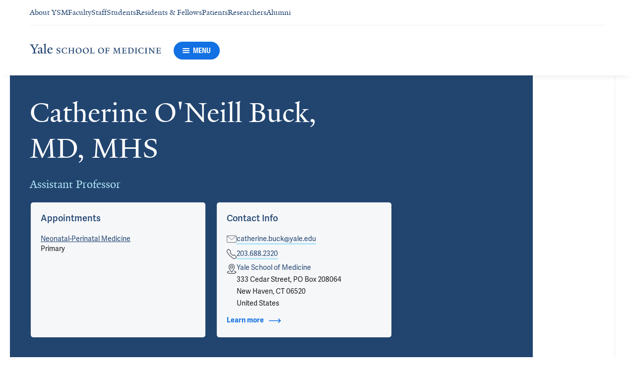

--- FILE ---
content_type: text/html; charset=utf-8
request_url: https://medicine.yale.edu/profile/catherine-buck/
body_size: 75879
content:




<!DOCTYPE html>
<html lang="en">
<head itemscope itemtype="https://schema.org/SpeakableSpecification">
            <script src="https://assets.adobedtm.com/be4705422c6a/6365b56ecd77/launch-f9a39045ce43.min.js" async></script>

    <!-- Google Tag Manager -->
    <!-- End Google Tag Manager -->

    <meta charset="utf-8"/>
    <meta name="viewport" content="width=device-width, initial-scale=1.0"/>
    <meta http-equiv="X-UA-Compatible" content="IE=EDGE"/>
    <title>Catherine O&#x27;Neill Buck, MD, MHS | Yale School of Medicine</title>

    <link rel="preconnect" href="https://p.typekit.net">
    <link rel="dns-prefetch" href="https://p.typekit.net">
    <link rel="preconnect" href="https://use.typekit.net">
    <link rel="dns-prefetch" href="https://use.typekit.net">
    <link rel="preconnect" href="https://www.gstatic.com">
    <link rel="dns-prefetch" href="https://www.gstatic.com">

    <meta name="title" property="og:title" content="Catherine O&#39;Neill Buck, MD, MHS" />
<meta itemprop="xpath" content="/html/head/meta[@property='og:title']/@content" />

    <meta name="description" property="og:description" content="Caty Buck&#160;is a neonatologist and clinical researcher. She completed her pediatric training at UTSW Medical Center in Dallas, Texas and her Neonatal-Perinatal" />
<meta itemprop="xpath" content="/html/head/meta[@name='description']/@content" />



    
    
    

    <meta property="og:url" content="https://medicine.yale.edu/profile/catherine-buck/" />

    <meta name="site-name" property="og:site_name" content="Yale School of Medicine" />

    <meta property="og:type" content="website" />

    <meta property="og:title" content="Catherine O&#39;Neill Buck, MD, MHS" />

    <meta property="og:description" content="Caty Buck&#160;is a neonatologist and clinical researcher. She completed her pediatric training at UTSW Medical Center in Dallas, Texas and her Neonatal-Perinatal" />


    
    

    
    

    <meta name="twitter:card" content="summary" />

    
    
    <meta name="twitter:image:alt" content="IMG_4852" />


        <meta property="og:image" content="https://ysm-res.cloudinary.com/image/upload/c_limit,f_auto,h_630,q_auto,w_1200/v1/yms/prod/5b624930-a490-49ab-83d0-d07fe98abb3d" />

        <meta property="og:image:secure_url" content="https://ysm-res.cloudinary.com/image/upload/c_limit,f_auto,h_630,q_auto,w_1200/v1/yms/prod/5b624930-a490-49ab-83d0-d07fe98abb3d" />

        <meta property="og:image:width" content="1200" />

        <meta property="og:image:height" content="630" />


    <meta property="fb:app_id" content="604142276782606" />


    <link rel="canonical" href="https://medicine.yale.edu/profile/catherine-buck/">

    <link rel="apple-touch-icon" sizes="180x180" href="https://cdn1.medicine.yale.edu/icons/ysm/apple-touch-icon.png">
    <link rel="icon" type="image/png" href="https://cdn1.medicine.yale.edu/icons/ysm/favicon-32x32.png" sizes="32x32">
    <link rel="icon" type="image/png" href="https://cdn1.medicine.yale.edu/icons/ysm/favicon-16x16.png" sizes="16x16">
    <link rel="manifest" href="https://cdn1.medicine.yale.edu/web-manifests/ysm/site.webmanifest">
    <link rel="shortcut icon" type="image/x-icon" href="https://cdn1.medicine.yale.edu/icons/ysm/favicon.ico"/>
    <meta name="msapplication-TileColor" content="#1271e3">
    <meta name="msapplication-config" content="https://cdn1.medicine.yale.edu/browser-configs/ysm/browserconfig.xml">
    <meta name="theme-color" content="#ffffff">

    <link rel="preload" href="https://cdn1.medicine.yale.edu/build/yalenew-italic-webfront.woff2" as="font" crossorigin>
    <link rel="preload" href="https://cdn1.medicine.yale.edu/build/yalenew-roman-webfont.woff2" as="font" crossorigin>
    <link rel="preload" href="https://use.typekit.net/eqf4dwf.css" as="style" crossorigin>

    <link data-chunk="main" rel="stylesheet" href="https://cdn1.medicine.yale.edu/build/main.907d39fbfa5ab74dae6b.css" crossorigin="anonymous" />
<link data-chunk="modules-profile-components-profile-details-ProfileDetails" rel="stylesheet" href="https://cdn1.medicine.yale.edu/build/4098.519e090d007d9af62d86.css" crossorigin="anonymous" />
<link data-chunk="modules-profile-components-profile-details-ProfileDetails" rel="stylesheet" href="https://cdn1.medicine.yale.edu/build/2977.ad2bb25f9ff2d919a316.css" crossorigin="anonymous" />
<link data-chunk="modules-profile-components-profile-details-ProfileDetails" rel="stylesheet" href="https://cdn1.medicine.yale.edu/build/5436.03673d36bc21f3621aa0.css" crossorigin="anonymous" />
<link data-chunk="modules-profile-components-profile-details-ProfileDetails" rel="stylesheet" href="https://cdn1.medicine.yale.edu/build/115.d478683c440a5bf6ee62.css" crossorigin="anonymous" />
<link data-chunk="modules-profile-components-profile-details-ProfileDetails" rel="stylesheet" href="https://cdn1.medicine.yale.edu/build/2944.39460b9b4c80b3748eaf.css" crossorigin="anonymous" />
<link data-chunk="modules-footer-components-Footer" rel="stylesheet" href="https://cdn1.medicine.yale.edu/build/3053.9d94d1be74c8b8d74e36.css" crossorigin="anonymous" />

    <link data-chunk="modules-footer-components-Footer" rel="preload" as="style" href="https://cdn1.medicine.yale.edu/build/3053.9d94d1be74c8b8d74e36.css" crossorigin="anonymous" />
<link data-chunk="modules-profile-components-profile-details-ProfileDetails" rel="preload" as="style" href="https://cdn1.medicine.yale.edu/build/2944.39460b9b4c80b3748eaf.css" crossorigin="anonymous" />
<link data-chunk="modules-profile-components-profile-details-ProfileDetails" rel="preload" as="style" href="https://cdn1.medicine.yale.edu/build/115.d478683c440a5bf6ee62.css" crossorigin="anonymous" />
<link data-chunk="modules-profile-components-profile-details-ProfileDetails" rel="preload" as="style" href="https://cdn1.medicine.yale.edu/build/5436.03673d36bc21f3621aa0.css" crossorigin="anonymous" />
<link data-chunk="modules-profile-components-profile-details-ProfileDetails" rel="preload" as="style" href="https://cdn1.medicine.yale.edu/build/2977.ad2bb25f9ff2d919a316.css" crossorigin="anonymous" />
<link data-chunk="modules-profile-components-profile-details-ProfileDetails" rel="preload" as="style" href="https://cdn1.medicine.yale.edu/build/4098.519e090d007d9af62d86.css" crossorigin="anonymous" />
<link data-chunk="main" rel="preload" as="style" href="https://cdn1.medicine.yale.edu/build/main.907d39fbfa5ab74dae6b.css" crossorigin="anonymous" />
<link data-chunk="main" rel="preload" as="script" href="https://cdn1.medicine.yale.edu/build/main.es2015.dfa5aecab8fbf1932152.js" crossorigin="anonymous" />
<link data-chunk="modules-profile-components-profile-details-ProfileDetails" rel="preload" as="script" href="https://cdn1.medicine.yale.edu/build/7011.es2015.fa8769cabe2bdf33637b.js" crossorigin="anonymous" />
<link data-chunk="modules-profile-components-profile-details-ProfileDetails" rel="preload" as="script" href="https://cdn1.medicine.yale.edu/build/1514.es2015.79d733912b018318aafb.js" crossorigin="anonymous" />
<link data-chunk="modules-profile-components-profile-details-ProfileDetails" rel="preload" as="script" href="https://cdn1.medicine.yale.edu/build/2561.es2015.001b7c8716509bb0275e.js" crossorigin="anonymous" />
<link data-chunk="modules-profile-components-profile-details-ProfileDetails" rel="preload" as="script" href="https://cdn1.medicine.yale.edu/build/4098.es2015.9e0d35381579dc29a84f.js" crossorigin="anonymous" />
<link data-chunk="modules-profile-components-profile-details-ProfileDetails" rel="preload" as="script" href="https://cdn1.medicine.yale.edu/build/2827.es2015.5a725a4f172cb57a081b.js" crossorigin="anonymous" />
<link data-chunk="modules-profile-components-profile-details-ProfileDetails" rel="preload" as="script" href="https://cdn1.medicine.yale.edu/build/7925.es2015.f5a19f566463bf60257a.js" crossorigin="anonymous" />
<link data-chunk="modules-profile-components-profile-details-ProfileDetails" rel="preload" as="script" href="https://cdn1.medicine.yale.edu/build/2680.es2015.f2df621f2f2c78b379c1.js" crossorigin="anonymous" />
<link data-chunk="modules-profile-components-profile-details-ProfileDetails" rel="preload" as="script" href="https://cdn1.medicine.yale.edu/build/2977.es2015.86efad1d2bde8db32c47.js" crossorigin="anonymous" />
<link data-chunk="modules-profile-components-profile-details-ProfileDetails" rel="preload" as="script" href="https://cdn1.medicine.yale.edu/build/5436.es2015.37da388f40e19e0f6ca3.js" crossorigin="anonymous" />
<link data-chunk="modules-profile-components-profile-details-ProfileDetails" rel="preload" as="script" href="https://cdn1.medicine.yale.edu/build/1087.es2015.29f39b22c70bfa07670c.js" crossorigin="anonymous" />
<link data-chunk="modules-profile-components-profile-details-ProfileDetails" rel="preload" as="script" href="https://cdn1.medicine.yale.edu/build/9206.es2015.a53004c6e2023f5c4408.js" crossorigin="anonymous" />
<link data-chunk="modules-profile-components-profile-details-ProfileDetails" rel="preload" as="script" href="https://cdn1.medicine.yale.edu/build/6633.es2015.0faea749b69d0099f91f.js" crossorigin="anonymous" />
<link data-chunk="modules-profile-components-profile-details-ProfileDetails" rel="preload" as="script" href="https://cdn1.medicine.yale.edu/build/7589.es2015.9b07fc9805f7ac0a2a18.js" crossorigin="anonymous" />
<link data-chunk="modules-profile-components-profile-details-ProfileDetails" rel="preload" as="script" href="https://cdn1.medicine.yale.edu/build/2944.es2015.049b88f789280205706f.js" crossorigin="anonymous" />
<link data-chunk="modules-footer-components-Footer" rel="preload" as="script" href="https://cdn1.medicine.yale.edu/build/3053.es2015.94f247814d7073bd03dd.js" crossorigin="anonymous" />



        <script data-schema="ProfilePage" type="application/ld+json">
            {"@type":"ProfilePage","mainEntity":{"@type":"Person","name":"Catherine O'Neill Buck","description":"Caty Buck is a neonatologist and clinical researcher. She completed her pediatric training at UTSW Medical Center in Dallas, Texas and her Neonatal-Perinatal Medicine fellowship at Women and Infant's Hospital and Brown Medical School. Her research is focused on understanding how maternal metabolic health in pregnancy and the early newborn period influence infant growth, body composition, and neurodevelopment.","url":"https://medicine.yale.edu/profile/catherine-buck/","email":"catherine.buck@yale.edu","telephone":"+12036882320","image":{"@type":"ImageObject","url":"https://ysm-res.cloudinary.com/image/upload/c_limit,f_auto,h_630,q_auto,w_1200/v1/yms/prod/5b624930-a490-49ab-83d0-d07fe98abb3d","description":"IMG_4852","height":1200,"width":630,"@context":"https://schema.org"},"address":[{"@type":"PostalAddress","addressCountry":"United States","addressLocality":"New Haven","addressRegion":"CT","postalCode":"06520","streetAddress":"333 Cedar Street, PO Box 208064","@context":"https://schema.org"}],"workLocation":[],"honorificSuffix":["MD","MHS"],"award":[],"jobTitle":["Assistant Professor"],"affiliation":[{"@type":"Organization","name":"Janeway Society","url":"https://medicine.yale.edu/faculty/opssd/janeway/","@context":"https://schema.org"},{"@type":"Organization","name":"Neonatal-Perinatal Medicine","url":"https://medicine.yale.edu/pediatrics/sections/neonatal-perinatal/","@context":"https://schema.org"},{"@type":"Organization","name":"Pediatrics","url":"https://medicine.yale.edu/pediatrics/","@context":"https://schema.org"},{"@type":"Organization","name":"Yale Medicine","url":"https://www.yalemedicine.org/","@context":"https://schema.org"}],"alumniOf":[{"@type":"Organization","name":"Yale School of Medicine, Clinical Investigation (2025)","@context":"https://schema.org"},{"@type":"Organization","name":"Brown University/Women and Infants Hospital (2019)","@context":"https://schema.org"},{"@type":"Organization","name":"University of Texas Southwestern Medical School (2016)","@context":"https://schema.org"},{"@type":"Organization","name":"University of Texas Southwestern Medical School (2015)","@context":"https://schema.org"},{"@type":"Organization","name":"University of Connecticut School of Medicine","@context":"https://schema.org"},{"@type":"Organization","name":"University of Connecticut, Molecular/Cell Biology, Spanish","@context":"https://schema.org"}],"sameAs":["https://www.yalemedicine.org/specialists/catherine-buck"],"updatedDate":"2025-11-05T00:00:00.0000000Z","@context":"https://schema.org"},"@context":"https://schema.org"}
        </script>
        <script data-schema="MedicalScholarlyArticle" type="application/ld+json">
            {"@type":"MedicalScholarlyArticle","publicationType":"Journal Article","inLanguage":"en-US","headline":"Post-discharge nutrition to optimize preterm infant short- and long-term outcomes","url":"https://pubmed.ncbi.nlm.nih.gov/40246652","author":[{"@type":"Person","name":"Catherine O'Neill Buck","description":"Caty Buck is a neonatologist and clinical researcher. She completed her pediatric training at UTSW Medical Center in Dallas, Texas and her Neonatal-Perinatal Medicine fellowship at Women and Infant's Hospital and Brown Medical School. Her research is focused on understanding how maternal metabolic health in pregnancy and the early newborn period influence infant growth, body composition, and neurodevelopment.","url":"https://medicine.yale.edu/profile/catherine-buck/","email":"catherine.buck@yale.edu","telephone":"+12036882320","image":{"@type":"ImageObject","url":"https://ysm-res.cloudinary.com/image/upload/c_limit,f_auto,h_630,q_auto,w_1200/v1/yms/prod/5b624930-a490-49ab-83d0-d07fe98abb3d","description":"IMG_4852","height":1200,"width":630,"@context":"https://schema.org"},"address":[{"@type":"PostalAddress","addressCountry":"United States","addressLocality":"New Haven","addressRegion":"CT","postalCode":"06520","streetAddress":"333 Cedar Street, PO Box 208064","@context":"https://schema.org"}],"workLocation":[],"honorificSuffix":["MD","MHS"],"award":[],"jobTitle":["Assistant Professor"],"affiliation":[{"@type":"Organization","name":"Janeway Society","url":"https://medicine.yale.edu/faculty/opssd/janeway/","@context":"https://schema.org"},{"@type":"Organization","name":"Neonatal-Perinatal Medicine","url":"https://medicine.yale.edu/pediatrics/sections/neonatal-perinatal/","@context":"https://schema.org"},{"@type":"Organization","name":"Pediatrics","url":"https://medicine.yale.edu/pediatrics/","@context":"https://schema.org"},{"@type":"Organization","name":"Yale Medicine","url":"https://www.yalemedicine.org/","@context":"https://schema.org"}],"alumniOf":[{"@type":"Organization","name":"Yale School of Medicine, Clinical Investigation (2025)","@context":"https://schema.org"},{"@type":"Organization","name":"Brown University/Women and Infants Hospital (2019)","@context":"https://schema.org"},{"@type":"Organization","name":"University of Texas Southwestern Medical School (2016)","@context":"https://schema.org"},{"@type":"Organization","name":"University of Texas Southwestern Medical School (2015)","@context":"https://schema.org"},{"@type":"Organization","name":"University of Connecticut School of Medicine","@context":"https://schema.org"},{"@type":"Organization","name":"University of Connecticut, Molecular/Cell Biology, Spanish","@context":"https://schema.org"}],"sameAs":["https://www.yalemedicine.org/specialists/catherine-buck"],"updatedDate":"2025-11-05T00:00:00.0000000Z","@context":"https://schema.org"}],"description":"<span data-id=\"114445\">Taylor S</span>, <strong data-id=\"119704\">Buck C</strong>. <span data-type=\"title\">Post-discharge nutrition to optimize preterm infant short- and long-term outcomes</span>. Seminars In Fetal And Neonatal Medicine 2025, 30: 101637. <a href=\"https://pubmed.ncbi.nlm.nih.gov/40246652\" target=\"_blank\">PMID: 40246652</a>, <a href=\"https://doi.org/10.1016/j.siny.2025.101637\" target=\"_blank\">DOI: 10.1016/j.siny.2025.101637</a>.","@context":"https://schema.org"}
        </script>
        <script data-schema="MedicalScholarlyArticle" type="application/ld+json">
            {"@type":"MedicalScholarlyArticle","publicationType":"Journal Article","inLanguage":"en-US","headline":"What is the best nutritional strategy for moderate to late preterm infants?","url":"https://pubmed.ncbi.nlm.nih.gov/40175713","author":[{"@type":"Person","name":"Catherine O'Neill Buck","description":"Caty Buck is a neonatologist and clinical researcher. She completed her pediatric training at UTSW Medical Center in Dallas, Texas and her Neonatal-Perinatal Medicine fellowship at Women and Infant's Hospital and Brown Medical School. Her research is focused on understanding how maternal metabolic health in pregnancy and the early newborn period influence infant growth, body composition, and neurodevelopment.","url":"https://medicine.yale.edu/profile/catherine-buck/","email":"catherine.buck@yale.edu","telephone":"+12036882320","image":{"@type":"ImageObject","url":"https://ysm-res.cloudinary.com/image/upload/c_limit,f_auto,h_630,q_auto,w_1200/v1/yms/prod/5b624930-a490-49ab-83d0-d07fe98abb3d","description":"IMG_4852","height":1200,"width":630,"@context":"https://schema.org"},"address":[{"@type":"PostalAddress","addressCountry":"United States","addressLocality":"New Haven","addressRegion":"CT","postalCode":"06520","streetAddress":"333 Cedar Street, PO Box 208064","@context":"https://schema.org"}],"workLocation":[],"honorificSuffix":["MD","MHS"],"award":[],"jobTitle":["Assistant Professor"],"affiliation":[{"@type":"Organization","name":"Janeway Society","url":"https://medicine.yale.edu/faculty/opssd/janeway/","@context":"https://schema.org"},{"@type":"Organization","name":"Neonatal-Perinatal Medicine","url":"https://medicine.yale.edu/pediatrics/sections/neonatal-perinatal/","@context":"https://schema.org"},{"@type":"Organization","name":"Pediatrics","url":"https://medicine.yale.edu/pediatrics/","@context":"https://schema.org"},{"@type":"Organization","name":"Yale Medicine","url":"https://www.yalemedicine.org/","@context":"https://schema.org"}],"alumniOf":[{"@type":"Organization","name":"Yale School of Medicine, Clinical Investigation (2025)","@context":"https://schema.org"},{"@type":"Organization","name":"Brown University/Women and Infants Hospital (2019)","@context":"https://schema.org"},{"@type":"Organization","name":"University of Texas Southwestern Medical School (2016)","@context":"https://schema.org"},{"@type":"Organization","name":"University of Texas Southwestern Medical School (2015)","@context":"https://schema.org"},{"@type":"Organization","name":"University of Connecticut School of Medicine","@context":"https://schema.org"},{"@type":"Organization","name":"University of Connecticut, Molecular/Cell Biology, Spanish","@context":"https://schema.org"}],"sameAs":["https://www.yalemedicine.org/specialists/catherine-buck"],"updatedDate":"2025-11-05T00:00:00.0000000Z","@context":"https://schema.org"}],"description":"Bhatnagar A, <strong data-id=\"119704\">Buck C</strong>. <span data-type=\"title\">What is the best nutritional strategy for moderate to late preterm infants?</span> Journal Of Perinatology 2025, 45: 1177-1179. <a href=\"https://pubmed.ncbi.nlm.nih.gov/40175713\" target=\"_blank\">PMID: 40175713</a>, <a href=\"https://doi.org/10.1038/s41372-025-02283-4\" target=\"_blank\">DOI: 10.1038/s41372-025-02283-4</a>.","@context":"https://schema.org"}
        </script>
        <script data-schema="MedicalScholarlyArticle" type="application/ld+json">
            {"@type":"MedicalScholarlyArticle","publicationType":"Journal Article","inLanguage":"en-US","headline":"Alterations in infant adipokine concentrations in the first postnatal week with exposure to diabetes in pregna","url":"https://pubmed.ncbi.nlm.nih.gov/40121331","author":[{"@type":"Person","name":"Catherine O'Neill Buck","description":"Caty Buck is a neonatologist and clinical researcher. She completed her pediatric training at UTSW Medical Center in Dallas, Texas and her Neonatal-Perinatal Medicine fellowship at Women and Infant's Hospital and Brown Medical School. Her research is focused on understanding how maternal metabolic health in pregnancy and the early newborn period influence infant growth, body composition, and neurodevelopment.","url":"https://medicine.yale.edu/profile/catherine-buck/","email":"catherine.buck@yale.edu","telephone":"+12036882320","image":{"@type":"ImageObject","url":"https://ysm-res.cloudinary.com/image/upload/c_limit,f_auto,h_630,q_auto,w_1200/v1/yms/prod/5b624930-a490-49ab-83d0-d07fe98abb3d","description":"IMG_4852","height":1200,"width":630,"@context":"https://schema.org"},"address":[{"@type":"PostalAddress","addressCountry":"United States","addressLocality":"New Haven","addressRegion":"CT","postalCode":"06520","streetAddress":"333 Cedar Street, PO Box 208064","@context":"https://schema.org"}],"workLocation":[],"honorificSuffix":["MD","MHS"],"award":[],"jobTitle":["Assistant Professor"],"affiliation":[{"@type":"Organization","name":"Janeway Society","url":"https://medicine.yale.edu/faculty/opssd/janeway/","@context":"https://schema.org"},{"@type":"Organization","name":"Neonatal-Perinatal Medicine","url":"https://medicine.yale.edu/pediatrics/sections/neonatal-perinatal/","@context":"https://schema.org"},{"@type":"Organization","name":"Pediatrics","url":"https://medicine.yale.edu/pediatrics/","@context":"https://schema.org"},{"@type":"Organization","name":"Yale Medicine","url":"https://www.yalemedicine.org/","@context":"https://schema.org"}],"alumniOf":[{"@type":"Organization","name":"Yale School of Medicine, Clinical Investigation (2025)","@context":"https://schema.org"},{"@type":"Organization","name":"Brown University/Women and Infants Hospital (2019)","@context":"https://schema.org"},{"@type":"Organization","name":"University of Texas Southwestern Medical School (2016)","@context":"https://schema.org"},{"@type":"Organization","name":"University of Texas Southwestern Medical School (2015)","@context":"https://schema.org"},{"@type":"Organization","name":"University of Connecticut School of Medicine","@context":"https://schema.org"},{"@type":"Organization","name":"University of Connecticut, Molecular/Cell Biology, Spanish","@context":"https://schema.org"}],"sameAs":["https://www.yalemedicine.org/specialists/catherine-buck"],"updatedDate":"2025-11-05T00:00:00.0000000Z","@context":"https://schema.org"}],"description":"Borden C, <span data-id=\"62672\">Shabanova V</span>, <span data-id=\"114445\">Taylor S</span>, <strong data-id=\"119704\">Buck C</strong>. <span data-type=\"title\">Alterations in infant adipokine concentrations in the first postnatal week with exposure to diabetes in pregnancy</span>. Journal Of Perinatology 2025, 45: 622-627. <a href=\"https://pubmed.ncbi.nlm.nih.gov/40121331\" target=\"_blank\">PMID: 40121331</a>, <a href=\"https://www.ncbi.nlm.nih.gov/pmc/articles/PMC12278066\" target=\"_blank\">PMCID: PMC12278066</a>, <a href=\"https://doi.org/10.1038/s41372-025-02269-2\" target=\"_blank\">DOI: 10.1038/s41372-025-02269-2</a>.","@context":"https://schema.org"}
        </script>
        <script data-schema="MedicalScholarlyArticle" type="application/ld+json">
            {"@type":"MedicalScholarlyArticle","publicationType":"Journal Article","inLanguage":"en-US","headline":"Alterations in newborn metabolite patterns with preterm birth and diabetes in pregnancy","url":"https://pubmed.ncbi.nlm.nih.gov/39824937","author":[{"@type":"Person","name":"Catherine O'Neill Buck","description":"Caty Buck is a neonatologist and clinical researcher. She completed her pediatric training at UTSW Medical Center in Dallas, Texas and her Neonatal-Perinatal Medicine fellowship at Women and Infant's Hospital and Brown Medical School. Her research is focused on understanding how maternal metabolic health in pregnancy and the early newborn period influence infant growth, body composition, and neurodevelopment.","url":"https://medicine.yale.edu/profile/catherine-buck/","email":"catherine.buck@yale.edu","telephone":"+12036882320","image":{"@type":"ImageObject","url":"https://ysm-res.cloudinary.com/image/upload/c_limit,f_auto,h_630,q_auto,w_1200/v1/yms/prod/5b624930-a490-49ab-83d0-d07fe98abb3d","description":"IMG_4852","height":1200,"width":630,"@context":"https://schema.org"},"address":[{"@type":"PostalAddress","addressCountry":"United States","addressLocality":"New Haven","addressRegion":"CT","postalCode":"06520","streetAddress":"333 Cedar Street, PO Box 208064","@context":"https://schema.org"}],"workLocation":[],"honorificSuffix":["MD","MHS"],"award":[],"jobTitle":["Assistant Professor"],"affiliation":[{"@type":"Organization","name":"Janeway Society","url":"https://medicine.yale.edu/faculty/opssd/janeway/","@context":"https://schema.org"},{"@type":"Organization","name":"Neonatal-Perinatal Medicine","url":"https://medicine.yale.edu/pediatrics/sections/neonatal-perinatal/","@context":"https://schema.org"},{"@type":"Organization","name":"Pediatrics","url":"https://medicine.yale.edu/pediatrics/","@context":"https://schema.org"},{"@type":"Organization","name":"Yale Medicine","url":"https://www.yalemedicine.org/","@context":"https://schema.org"}],"alumniOf":[{"@type":"Organization","name":"Yale School of Medicine, Clinical Investigation (2025)","@context":"https://schema.org"},{"@type":"Organization","name":"Brown University/Women and Infants Hospital (2019)","@context":"https://schema.org"},{"@type":"Organization","name":"University of Texas Southwestern Medical School (2016)","@context":"https://schema.org"},{"@type":"Organization","name":"University of Texas Southwestern Medical School (2015)","@context":"https://schema.org"},{"@type":"Organization","name":"University of Connecticut School of Medicine","@context":"https://schema.org"},{"@type":"Organization","name":"University of Connecticut, Molecular/Cell Biology, Spanish","@context":"https://schema.org"}],"sameAs":["https://www.yalemedicine.org/specialists/catherine-buck"],"updatedDate":"2025-11-05T00:00:00.0000000Z","@context":"https://schema.org"}],"description":"<strong data-id=\"119704\">Buck C</strong>, <span data-id=\"124301\">McCollum S</span>, Wang W, <span data-id=\"65148\">Lam T</span>, <span data-id=\"114445\">Taylor S</span>, <span data-id=\"62672\">Shabanova V</span>. <span data-type=\"title\">Alterations in newborn metabolite patterns with preterm birth and diabetes in pregnancy</span>. Pediatric Research 2025, 98: 1023-1032. <a href=\"https://pubmed.ncbi.nlm.nih.gov/39824937\" target=\"_blank\">PMID: 39824937</a>, <a href=\"https://www.ncbi.nlm.nih.gov/pmc/articles/PMC12267566\" target=\"_blank\">PMCID: PMC12267566</a>, <a href=\"https://doi.org/10.1038/s41390-025-03844-1\" target=\"_blank\">DOI: 10.1038/s41390-025-03844-1</a>.","@context":"https://schema.org"}
        </script>
        <script data-schema="MedicalScholarlyArticle" type="application/ld+json">
            {"@type":"MedicalScholarlyArticle","publicationType":"Journal Article","inLanguage":"en-US","headline":"Utilizing preterm infant body composition assessments to guide neonatal nutrition","url":"https://pubmed.ncbi.nlm.nih.gov/39831772","author":[{"@type":"Person","name":"Catherine O'Neill Buck","description":"Caty Buck is a neonatologist and clinical researcher. She completed her pediatric training at UTSW Medical Center in Dallas, Texas and her Neonatal-Perinatal Medicine fellowship at Women and Infant's Hospital and Brown Medical School. Her research is focused on understanding how maternal metabolic health in pregnancy and the early newborn period influence infant growth, body composition, and neurodevelopment.","url":"https://medicine.yale.edu/profile/catherine-buck/","email":"catherine.buck@yale.edu","telephone":"+12036882320","image":{"@type":"ImageObject","url":"https://ysm-res.cloudinary.com/image/upload/c_limit,f_auto,h_630,q_auto,w_1200/v1/yms/prod/5b624930-a490-49ab-83d0-d07fe98abb3d","description":"IMG_4852","height":1200,"width":630,"@context":"https://schema.org"},"address":[{"@type":"PostalAddress","addressCountry":"United States","addressLocality":"New Haven","addressRegion":"CT","postalCode":"06520","streetAddress":"333 Cedar Street, PO Box 208064","@context":"https://schema.org"}],"workLocation":[],"honorificSuffix":["MD","MHS"],"award":[],"jobTitle":["Assistant Professor"],"affiliation":[{"@type":"Organization","name":"Janeway Society","url":"https://medicine.yale.edu/faculty/opssd/janeway/","@context":"https://schema.org"},{"@type":"Organization","name":"Neonatal-Perinatal Medicine","url":"https://medicine.yale.edu/pediatrics/sections/neonatal-perinatal/","@context":"https://schema.org"},{"@type":"Organization","name":"Pediatrics","url":"https://medicine.yale.edu/pediatrics/","@context":"https://schema.org"},{"@type":"Organization","name":"Yale Medicine","url":"https://www.yalemedicine.org/","@context":"https://schema.org"}],"alumniOf":[{"@type":"Organization","name":"Yale School of Medicine, Clinical Investigation (2025)","@context":"https://schema.org"},{"@type":"Organization","name":"Brown University/Women and Infants Hospital (2019)","@context":"https://schema.org"},{"@type":"Organization","name":"University of Texas Southwestern Medical School (2016)","@context":"https://schema.org"},{"@type":"Organization","name":"University of Texas Southwestern Medical School (2015)","@context":"https://schema.org"},{"@type":"Organization","name":"University of Connecticut School of Medicine","@context":"https://schema.org"},{"@type":"Organization","name":"University of Connecticut, Molecular/Cell Biology, Spanish","@context":"https://schema.org"}],"sameAs":["https://www.yalemedicine.org/specialists/catherine-buck"],"updatedDate":"2025-11-05T00:00:00.0000000Z","@context":"https://schema.org"}],"description":"<strong data-id=\"119704\">Buck C</strong>. <span data-type=\"title\">Utilizing preterm infant body composition assessments to guide neonatal nutrition</span>. Current Opinion In Pediatrics 2025, 37: 191-197. <a href=\"https://pubmed.ncbi.nlm.nih.gov/39831772\" target=\"_blank\">PMID: 39831772</a>, <a href=\"https://www.ncbi.nlm.nih.gov/pmc/articles/PMC11882371\" target=\"_blank\">PMCID: PMC11882371</a>, <a href=\"https://doi.org/10.1097/mop.0000000000001434\" target=\"_blank\">DOI: 10.1097/mop.0000000000001434</a>.","@context":"https://schema.org"}
        </script>
        <script data-schema="MedicalScholarlyArticle" type="application/ld+json">
            {"@type":"MedicalScholarlyArticle","publicationType":"Journal Article","inLanguage":"en-US","headline":"ECI biocommentary: Catherine Buck","url":"https://pubmed.ncbi.nlm.nih.gov/39289591","author":[{"@type":"Person","name":"Catherine O'Neill Buck","description":"Caty Buck is a neonatologist and clinical researcher. She completed her pediatric training at UTSW Medical Center in Dallas, Texas and her Neonatal-Perinatal Medicine fellowship at Women and Infant's Hospital and Brown Medical School. Her research is focused on understanding how maternal metabolic health in pregnancy and the early newborn period influence infant growth, body composition, and neurodevelopment.","url":"https://medicine.yale.edu/profile/catherine-buck/","email":"catherine.buck@yale.edu","telephone":"+12036882320","image":{"@type":"ImageObject","url":"https://ysm-res.cloudinary.com/image/upload/c_limit,f_auto,h_630,q_auto,w_1200/v1/yms/prod/5b624930-a490-49ab-83d0-d07fe98abb3d","description":"IMG_4852","height":1200,"width":630,"@context":"https://schema.org"},"address":[{"@type":"PostalAddress","addressCountry":"United States","addressLocality":"New Haven","addressRegion":"CT","postalCode":"06520","streetAddress":"333 Cedar Street, PO Box 208064","@context":"https://schema.org"}],"workLocation":[],"honorificSuffix":["MD","MHS"],"award":[],"jobTitle":["Assistant Professor"],"affiliation":[{"@type":"Organization","name":"Janeway Society","url":"https://medicine.yale.edu/faculty/opssd/janeway/","@context":"https://schema.org"},{"@type":"Organization","name":"Neonatal-Perinatal Medicine","url":"https://medicine.yale.edu/pediatrics/sections/neonatal-perinatal/","@context":"https://schema.org"},{"@type":"Organization","name":"Pediatrics","url":"https://medicine.yale.edu/pediatrics/","@context":"https://schema.org"},{"@type":"Organization","name":"Yale Medicine","url":"https://www.yalemedicine.org/","@context":"https://schema.org"}],"alumniOf":[{"@type":"Organization","name":"Yale School of Medicine, Clinical Investigation (2025)","@context":"https://schema.org"},{"@type":"Organization","name":"Brown University/Women and Infants Hospital (2019)","@context":"https://schema.org"},{"@type":"Organization","name":"University of Texas Southwestern Medical School (2016)","@context":"https://schema.org"},{"@type":"Organization","name":"University of Texas Southwestern Medical School (2015)","@context":"https://schema.org"},{"@type":"Organization","name":"University of Connecticut School of Medicine","@context":"https://schema.org"},{"@type":"Organization","name":"University of Connecticut, Molecular/Cell Biology, Spanish","@context":"https://schema.org"}],"sameAs":["https://www.yalemedicine.org/specialists/catherine-buck"],"updatedDate":"2025-11-05T00:00:00.0000000Z","@context":"https://schema.org"}],"description":"<strong data-id=\"119704\">Buck C</strong>. <span data-type=\"title\">ECI biocommentary: Catherine Buck</span>. Pediatric Research 2024, 96: 1529-1529. <a href=\"https://pubmed.ncbi.nlm.nih.gov/39289591\" target=\"_blank\">PMID: 39289591</a>, <a href=\"https://doi.org/10.1038/s41390-024-03591-9\" target=\"_blank\">DOI: 10.1038/s41390-024-03591-9</a>.","@context":"https://schema.org"}
        </script>
        <script data-schema="MedicalScholarlyArticle" type="application/ld+json">
            {"@type":"MedicalScholarlyArticle","publicationType":"Journal Article","inLanguage":"en-US","headline":"Establishing feasibility and reliability of subcutaneous fat measurements by ultrasound in very preterm infant","url":"https://pubmed.ncbi.nlm.nih.gov/39069538","author":[{"@type":"Person","name":"Catherine O'Neill Buck","description":"Caty Buck is a neonatologist and clinical researcher. She completed her pediatric training at UTSW Medical Center in Dallas, Texas and her Neonatal-Perinatal Medicine fellowship at Women and Infant's Hospital and Brown Medical School. Her research is focused on understanding how maternal metabolic health in pregnancy and the early newborn period influence infant growth, body composition, and neurodevelopment.","url":"https://medicine.yale.edu/profile/catherine-buck/","email":"catherine.buck@yale.edu","telephone":"+12036882320","image":{"@type":"ImageObject","url":"https://ysm-res.cloudinary.com/image/upload/c_limit,f_auto,h_630,q_auto,w_1200/v1/yms/prod/5b624930-a490-49ab-83d0-d07fe98abb3d","description":"IMG_4852","height":1200,"width":630,"@context":"https://schema.org"},"address":[{"@type":"PostalAddress","addressCountry":"United States","addressLocality":"New Haven","addressRegion":"CT","postalCode":"06520","streetAddress":"333 Cedar Street, PO Box 208064","@context":"https://schema.org"}],"workLocation":[],"honorificSuffix":["MD","MHS"],"award":[],"jobTitle":["Assistant Professor"],"affiliation":[{"@type":"Organization","name":"Janeway Society","url":"https://medicine.yale.edu/faculty/opssd/janeway/","@context":"https://schema.org"},{"@type":"Organization","name":"Neonatal-Perinatal Medicine","url":"https://medicine.yale.edu/pediatrics/sections/neonatal-perinatal/","@context":"https://schema.org"},{"@type":"Organization","name":"Pediatrics","url":"https://medicine.yale.edu/pediatrics/","@context":"https://schema.org"},{"@type":"Organization","name":"Yale Medicine","url":"https://www.yalemedicine.org/","@context":"https://schema.org"}],"alumniOf":[{"@type":"Organization","name":"Yale School of Medicine, Clinical Investigation (2025)","@context":"https://schema.org"},{"@type":"Organization","name":"Brown University/Women and Infants Hospital (2019)","@context":"https://schema.org"},{"@type":"Organization","name":"University of Texas Southwestern Medical School (2016)","@context":"https://schema.org"},{"@type":"Organization","name":"University of Texas Southwestern Medical School (2015)","@context":"https://schema.org"},{"@type":"Organization","name":"University of Connecticut School of Medicine","@context":"https://schema.org"},{"@type":"Organization","name":"University of Connecticut, Molecular/Cell Biology, Spanish","@context":"https://schema.org"}],"sameAs":["https://www.yalemedicine.org/specialists/catherine-buck"],"updatedDate":"2025-11-05T00:00:00.0000000Z","@context":"https://schema.org"}],"description":"<strong data-id=\"119704\">Buck C</strong>, Santoro K, <span data-id=\"62672\">Shabanova V</span>, Martin C, <span data-id=\"114445\">Taylor S</span>. <span data-type=\"title\">Establishing feasibility and reliability of subcutaneous fat measurements by ultrasound in very preterm infants</span>. Pediatric Research 2024, 96: 1724-1731. <a href=\"https://pubmed.ncbi.nlm.nih.gov/39069538\" target=\"_blank\">PMID: 39069538</a>, <a href=\"https://www.ncbi.nlm.nih.gov/pmc/articles/PMC11772127\" target=\"_blank\">PMCID: PMC11772127</a>, <a href=\"https://doi.org/10.1038/s41390-024-03439-2\" target=\"_blank\">DOI: 10.1038/s41390-024-03439-2</a>.","@context":"https://schema.org"}
        </script>
        <script data-schema="MedicalScholarlyArticle" type="application/ld+json">
            {"@type":"MedicalScholarlyArticle","publicationType":"Journal Article","inLanguage":"en-US","headline":"Diabetes in Pregnancy, Neonatal Morbidities, and Early Growth in Moderate or Late Preterm Infants.","url":"https://pubmed.ncbi.nlm.nih.gov/37969002","author":[{"@type":"Person","name":"Catherine O'Neill Buck","description":"Caty Buck is a neonatologist and clinical researcher. She completed her pediatric training at UTSW Medical Center in Dallas, Texas and her Neonatal-Perinatal Medicine fellowship at Women and Infant's Hospital and Brown Medical School. Her research is focused on understanding how maternal metabolic health in pregnancy and the early newborn period influence infant growth, body composition, and neurodevelopment.","url":"https://medicine.yale.edu/profile/catherine-buck/","email":"catherine.buck@yale.edu","telephone":"+12036882320","image":{"@type":"ImageObject","url":"https://ysm-res.cloudinary.com/image/upload/c_limit,f_auto,h_630,q_auto,w_1200/v1/yms/prod/5b624930-a490-49ab-83d0-d07fe98abb3d","description":"IMG_4852","height":1200,"width":630,"@context":"https://schema.org"},"address":[{"@type":"PostalAddress","addressCountry":"United States","addressLocality":"New Haven","addressRegion":"CT","postalCode":"06520","streetAddress":"333 Cedar Street, PO Box 208064","@context":"https://schema.org"}],"workLocation":[],"honorificSuffix":["MD","MHS"],"award":[],"jobTitle":["Assistant Professor"],"affiliation":[{"@type":"Organization","name":"Janeway Society","url":"https://medicine.yale.edu/faculty/opssd/janeway/","@context":"https://schema.org"},{"@type":"Organization","name":"Neonatal-Perinatal Medicine","url":"https://medicine.yale.edu/pediatrics/sections/neonatal-perinatal/","@context":"https://schema.org"},{"@type":"Organization","name":"Pediatrics","url":"https://medicine.yale.edu/pediatrics/","@context":"https://schema.org"},{"@type":"Organization","name":"Yale Medicine","url":"https://www.yalemedicine.org/","@context":"https://schema.org"}],"alumniOf":[{"@type":"Organization","name":"Yale School of Medicine, Clinical Investigation (2025)","@context":"https://schema.org"},{"@type":"Organization","name":"Brown University/Women and Infants Hospital (2019)","@context":"https://schema.org"},{"@type":"Organization","name":"University of Texas Southwestern Medical School (2016)","@context":"https://schema.org"},{"@type":"Organization","name":"University of Texas Southwestern Medical School (2015)","@context":"https://schema.org"},{"@type":"Organization","name":"University of Connecticut School of Medicine","@context":"https://schema.org"},{"@type":"Organization","name":"University of Connecticut, Molecular/Cell Biology, Spanish","@context":"https://schema.org"}],"sameAs":["https://www.yalemedicine.org/specialists/catherine-buck"],"updatedDate":"2025-11-05T00:00:00.0000000Z","@context":"https://schema.org"}],"description":"<strong data-id=\"119704\">Buck C</strong>, <span data-id=\"62672\">Shabanova V</span>, Clark R, <span data-id=\"114445\">Taylor S</span>. <span data-type=\"title\">Diabetes in Pregnancy, Neonatal Morbidities, and Early Growth in Moderate or Late Preterm Infants.</span>  2023, 152 <a href=\"https://pubmed.ncbi.nlm.nih.gov/37969002\" target=\"_blank\">PMID: 37969002</a>, <a href=\"https://doi.org/10.1542/peds.2023-061285\" target=\"_blank\">DOI: 10.1542/peds.2023-061285</a>.","@context":"https://schema.org"}
        </script>
        <script data-schema="MedicalScholarlyArticle" type="application/ld+json">
            {"@type":"MedicalScholarlyArticle","publicationType":"Journal Article","inLanguage":"en-US","headline":"Control del crecimiento y la composición corporal: nuevas metodologías","url":"https://pubmed.ncbi.nlm.nih.gov/36174504","author":[{"@type":"Person","name":"Catherine O'Neill Buck","description":"Caty Buck is a neonatologist and clinical researcher. She completed her pediatric training at UTSW Medical Center in Dallas, Texas and her Neonatal-Perinatal Medicine fellowship at Women and Infant's Hospital and Brown Medical School. Her research is focused on understanding how maternal metabolic health in pregnancy and the early newborn period influence infant growth, body composition, and neurodevelopment.","url":"https://medicine.yale.edu/profile/catherine-buck/","email":"catherine.buck@yale.edu","telephone":"+12036882320","image":{"@type":"ImageObject","url":"https://ysm-res.cloudinary.com/image/upload/c_limit,f_auto,h_630,q_auto,w_1200/v1/yms/prod/5b624930-a490-49ab-83d0-d07fe98abb3d","description":"IMG_4852","height":1200,"width":630,"@context":"https://schema.org"},"address":[{"@type":"PostalAddress","addressCountry":"United States","addressLocality":"New Haven","addressRegion":"CT","postalCode":"06520","streetAddress":"333 Cedar Street, PO Box 208064","@context":"https://schema.org"}],"workLocation":[],"honorificSuffix":["MD","MHS"],"award":[],"jobTitle":["Assistant Professor"],"affiliation":[{"@type":"Organization","name":"Janeway Society","url":"https://medicine.yale.edu/faculty/opssd/janeway/","@context":"https://schema.org"},{"@type":"Organization","name":"Neonatal-Perinatal Medicine","url":"https://medicine.yale.edu/pediatrics/sections/neonatal-perinatal/","@context":"https://schema.org"},{"@type":"Organization","name":"Pediatrics","url":"https://medicine.yale.edu/pediatrics/","@context":"https://schema.org"},{"@type":"Organization","name":"Yale Medicine","url":"https://www.yalemedicine.org/","@context":"https://schema.org"}],"alumniOf":[{"@type":"Organization","name":"Yale School of Medicine, Clinical Investigation (2025)","@context":"https://schema.org"},{"@type":"Organization","name":"Brown University/Women and Infants Hospital (2019)","@context":"https://schema.org"},{"@type":"Organization","name":"University of Texas Southwestern Medical School (2016)","@context":"https://schema.org"},{"@type":"Organization","name":"University of Texas Southwestern Medical School (2015)","@context":"https://schema.org"},{"@type":"Organization","name":"University of Connecticut School of Medicine","@context":"https://schema.org"},{"@type":"Organization","name":"University of Connecticut, Molecular/Cell Biology, Spanish","@context":"https://schema.org"}],"sameAs":["https://www.yalemedicine.org/specialists/catherine-buck"],"updatedDate":"2025-11-05T00:00:00.0000000Z","@context":"https://schema.org"}],"description":"<span data-id=\"114445\">Taylor SN</span>, <strong data-id=\"119704\">Buck CO</strong>. <span data-type=\"title\">Control del crecimiento y la composición corporal: nuevas metodologías</span>. World Review Of Nutrition And Dietetics 2022, 122: 34-48. <a href=\"https://pubmed.ncbi.nlm.nih.gov/36174504\" target=\"_blank\">PMID: 36174504</a>, <a href=\"https://doi.org/10.1159/000526496\" target=\"_blank\">DOI: 10.1159/000526496</a>.","@context":"https://schema.org"}
        </script>
        <script data-schema="MedicalScholarlyArticle" type="application/ld+json">
            {"@type":"MedicalScholarlyArticle","publicationType":"Journal Article","inLanguage":"en-US","headline":"Growth patterns among late preterm infants of mothers with diabetes","url":"https://pubmed.ncbi.nlm.nih.gov/36075588","author":[{"@type":"Person","name":"Catherine O'Neill Buck","description":"Caty Buck is a neonatologist and clinical researcher. She completed her pediatric training at UTSW Medical Center in Dallas, Texas and her Neonatal-Perinatal Medicine fellowship at Women and Infant's Hospital and Brown Medical School. Her research is focused on understanding how maternal metabolic health in pregnancy and the early newborn period influence infant growth, body composition, and neurodevelopment.","url":"https://medicine.yale.edu/profile/catherine-buck/","email":"catherine.buck@yale.edu","telephone":"+12036882320","image":{"@type":"ImageObject","url":"https://ysm-res.cloudinary.com/image/upload/c_limit,f_auto,h_630,q_auto,w_1200/v1/yms/prod/5b624930-a490-49ab-83d0-d07fe98abb3d","description":"IMG_4852","height":1200,"width":630,"@context":"https://schema.org"},"address":[{"@type":"PostalAddress","addressCountry":"United States","addressLocality":"New Haven","addressRegion":"CT","postalCode":"06520","streetAddress":"333 Cedar Street, PO Box 208064","@context":"https://schema.org"}],"workLocation":[],"honorificSuffix":["MD","MHS"],"award":[],"jobTitle":["Assistant Professor"],"affiliation":[{"@type":"Organization","name":"Janeway Society","url":"https://medicine.yale.edu/faculty/opssd/janeway/","@context":"https://schema.org"},{"@type":"Organization","name":"Neonatal-Perinatal Medicine","url":"https://medicine.yale.edu/pediatrics/sections/neonatal-perinatal/","@context":"https://schema.org"},{"@type":"Organization","name":"Pediatrics","url":"https://medicine.yale.edu/pediatrics/","@context":"https://schema.org"},{"@type":"Organization","name":"Yale Medicine","url":"https://www.yalemedicine.org/","@context":"https://schema.org"}],"alumniOf":[{"@type":"Organization","name":"Yale School of Medicine, Clinical Investigation (2025)","@context":"https://schema.org"},{"@type":"Organization","name":"Brown University/Women and Infants Hospital (2019)","@context":"https://schema.org"},{"@type":"Organization","name":"University of Texas Southwestern Medical School (2016)","@context":"https://schema.org"},{"@type":"Organization","name":"University of Texas Southwestern Medical School (2015)","@context":"https://schema.org"},{"@type":"Organization","name":"University of Connecticut School of Medicine","@context":"https://schema.org"},{"@type":"Organization","name":"University of Connecticut, Molecular/Cell Biology, Spanish","@context":"https://schema.org"}],"sameAs":["https://www.yalemedicine.org/specialists/catherine-buck"],"updatedDate":"2025-11-05T00:00:00.0000000Z","@context":"https://schema.org"}],"description":"<strong data-id=\"119704\">Buck CO</strong>, <span data-id=\"62672\">Shabanova V</span>, <span data-id=\"114445\">Taylor SN</span>. <span data-type=\"title\">Growth patterns among late preterm infants of mothers with diabetes</span>. The Journal Of Maternal-Fetal & Neonatal Medicine 2022, 35: 10116-10123. <a href=\"https://pubmed.ncbi.nlm.nih.gov/36075588\" target=\"_blank\">PMID: 36075588</a>, <a href=\"https://doi.org/10.1080/14767058.2022.2119125\" target=\"_blank\">DOI: 10.1080/14767058.2022.2119125</a>.","@context":"https://schema.org"}
        </script>

</head>
<body>
    <!-- Google Tag Manager (noscript) -->
    <!-- End Google Tag Manager (noscript) -->

    <!--[if IE]>
        <div aria-hidden="true" class="outdated-browser-warning">
            Your browser is antiquated and no longer supported on this website. Please update your browser or switch to Chrome, Firefox or Safari. <br/>
            You can update your IE here: <br/>
            <a class="outdated-browser-warning__link" href="https://support.microsoft.com/en-us/help/17621/internet-explorer-downloads">https://support.microsoft.com/en-us/help/17621/internet-explorer-downloads</a>
        </div>
    <![endif]-->
    <!--[if !IE]>-->
    

    <div id="app"><div class="page"><span role="navigation" aria-label="Skip to Main Content button"><a href="#page-container" class="skip-button skip-to-main-content-button">Skip to Main Content</a></span><div class="base-page__header-container"><div class="base-header main-header"><div class="base-header__content"><div class="base-header__top-navigation-container"><div class="base-header__top-navigation"><nav class="base-header__top-navigation-links" aria-label="Information links"><div class="navigation-header-links"><a href="/about/" class="navigation-header-links__header-link" aria-label="Navigate to About YSM page"><div class="navigation-header-links__link-hover"><svg xmlns="http://www.w3.org/2000/svg" viewBox="0 0 24 24" focusable="false" class="navigation-header-links__link-icon"><path fill="none" d="M0 0h24v24H0z"></path><path d="m12 4-1.41 1.41L16.17 11H4v2h12.17l-5.58 5.59L12 20l8-8z"></path></svg>About YSM</div></a><a href="/faculty/" class="navigation-header-links__header-link" aria-label="Navigate to Faculty page"><div class="navigation-header-links__link-hover"><svg xmlns="http://www.w3.org/2000/svg" viewBox="0 0 24 24" focusable="false" class="navigation-header-links__link-icon"><path fill="none" d="M0 0h24v24H0z"></path><path d="m12 4-1.41 1.41L16.17 11H4v2h12.17l-5.58 5.59L12 20l8-8z"></path></svg>Faculty</div></a><a href="/myysm/" class="navigation-header-links__header-link" aria-label="Navigate to Staff page"><div class="navigation-header-links__link-hover"><svg xmlns="http://www.w3.org/2000/svg" viewBox="0 0 24 24" focusable="false" class="navigation-header-links__link-icon"><path fill="none" d="M0 0h24v24H0z"></path><path d="m12 4-1.41 1.41L16.17 11H4v2h12.17l-5.58 5.59L12 20l8-8z"></path></svg>Staff</div></a><a href="/edu/" class="navigation-header-links__header-link" aria-label="Navigate to Students page"><div class="navigation-header-links__link-hover"><svg xmlns="http://www.w3.org/2000/svg" viewBox="0 0 24 24" focusable="false" class="navigation-header-links__link-icon"><path fill="none" d="M0 0h24v24H0z"></path><path d="m12 4-1.41 1.41L16.17 11H4v2h12.17l-5.58 5.59L12 20l8-8z"></path></svg>Students</div></a><a href="/edu/residency-fellowships/" class="navigation-header-links__header-link" aria-label="Navigate to Residents &amp; Fellows page"><div class="navigation-header-links__link-hover"><svg xmlns="http://www.w3.org/2000/svg" viewBox="0 0 24 24" focusable="false" class="navigation-header-links__link-icon"><path fill="none" d="M0 0h24v24H0z"></path><path d="m12 4-1.41 1.41L16.17 11H4v2h12.17l-5.58 5.59L12 20l8-8z"></path></svg>Residents &amp; Fellows</div></a><a href="https://yalemedicine.org" class="navigation-header-links__header-link" aria-label="Navigate to Patients page"><div class="navigation-header-links__link-hover"><svg xmlns="http://www.w3.org/2000/svg" viewBox="0 0 24 24" focusable="false" class="navigation-header-links__link-icon"><path fill="none" d="M0 0h24v24H0z"></path><path d="m12 4-1.41 1.41L16.17 11H4v2h12.17l-5.58 5.59L12 20l8-8z"></path></svg>Patients</div></a><a href="/research/" class="navigation-header-links__header-link" aria-label="Navigate to Researchers page"><div class="navigation-header-links__link-hover"><svg xmlns="http://www.w3.org/2000/svg" viewBox="0 0 24 24" focusable="false" class="navigation-header-links__link-icon"><path fill="none" d="M0 0h24v24H0z"></path><path d="m12 4-1.41 1.41L16.17 11H4v2h12.17l-5.58 5.59L12 20l8-8z"></path></svg>Researchers</div></a><a href="/alumni/" class="navigation-header-links__header-link" aria-label="Navigate to Alumni page"><div class="navigation-header-links__link-hover"><svg xmlns="http://www.w3.org/2000/svg" viewBox="0 0 24 24" focusable="false" class="navigation-header-links__link-icon"><path fill="none" d="M0 0h24v24H0z"></path><path d="m12 4-1.41 1.41L16.17 11H4v2h12.17l-5.58 5.59L12 20l8-8z"></path></svg>Alumni</div></a></div></nav><div></div></div></div><div class="base-header__navigation"><div class="base-header__navigation-content--desktop"><div class="base-header__navigation-left-content"><a href="/"><svg xmlns="http://www.w3.org/2000/svg" aria-label="Yale School of Medicine" viewBox="0 0 384.2 29.1" focusable="false" class="site-wordmark__icon site-wordmark__icon--mode--ysm main-header__navigation-logo-icon"><desc>Yale School of Medicine</desc><path d="m22.3 6.1-6.8 11.5v7.7c.8 1.9 2.8 2.1 4.7 2.2v1.1H6.8v-1.1c1.9-.1 4.2-.4 4.8-1.6v-8l-7-11.8C3.5 4.2 2.3 3.5 0 3.4V2.3h11.6v1.1c-2.2.1-2.9.5-3.5 1l6.5 11.2 6.3-11.1c-.7-.5-1.5-1-3.7-1.1V2.3h9.9v1.1c-2.2 0-3.6.8-4.8 2.7M35.9 29c-2.2 0-3.3-1.5-3.4-2.6-1.4 1.5-3.2 2.6-5 2.6-2.2 0-4.1-1.4-4.1-3.7 0-1.2.3-2.4.9-3.3l8.2-3v-3.1c0-1.9-.9-3.6-2.7-3.6-1.1 0-2.2 1.4-2.3 3.5l-3.7.6V16c1.2-3.7 5.3-5.2 7.3-5.2 3.8 0 5.1 2 5.1 5.1l-.1 8.7c0 1.7.9 2.1 1.7 2.1.7 0 1.3-.4 2.1-1.2v1.2c-.9 1-2.5 2.3-4 2.3m-8.3-6.8c-.2.7-.3 1.2-.3 2.2 0 1.2.7 2.5 2.1 2.5 1.2 0 1.9-.4 3.1-1.3V20c-1.1.5-3.7 1.7-4.9 2.2m12.7 6.4v-1c1.9-.1 2.4-.5 2.7-1.2V5c0-1.4-.2-2-3.1-2.2v-.9L47.5 0l.2.7-1.2 1.5v24.2c.4.8 1.2 1.1 2.9 1.2v1zm19.1.4c-4.3 0-7.7-3.4-7.7-8.2 0-5.9 3.6-9.9 8.7-9.9 4.1 0 6.4 2.3 6.4 6v.7l-11.2-.1c-.1.5-.1 1.2-.1 2.1 0 4.2 2.7 7 6.2 7 2.1 0 3.2-.7 4.8-2.2l.6 1c-2.4 2.1-4.3 3.6-7.7 3.6m.4-16.9c-2.1 0-3.5 1.7-4 4.3l7.3-.1c-.1-2.2-1.4-4.2-3.3-4.2M83.4 29.1c-2.1 0-3.8-.6-4.9-1l-.5-4.4h.7c.2 1.1 1 2.5 2 3.2.6.5 1.9 1.2 3 1.2 2.2 0 3.3-1.4 3.3-2.8 0-1.9-1.2-2.4-3.2-3.2-3.8-1.6-5.2-2.6-5.2-5.2 0-2.9 2.9-4.8 6.7-4.8 1.8 0 3.2.5 4.1.9v4.3h-.7c-.1-1.1-.5-2.5-1.5-3.1-.4-.2-1.4-.9-2.6-.9-2.1 0-3.2 1.3-3.2 2.6 0 1.7.9 2.4 3.5 3.4 3.5 1.4 5 2.5 5 5 0 2.9-2.9 4.8-6.5 4.8m25.1-1c-2 .6-2.6.9-5.7.9-5.3 0-9.2-3.8-9.2-8.7 0-5 4.1-8.4 9.2-8.4 2.6 0 4 .5 5.9.9v4.5h-.7c-.1-1.1-.6-2.4-1.5-3-.5-.3-1.7-1.3-3.9-1.3-3.7 0-5.8 3.1-5.8 6.7 0 4.8 2.7 8.2 7 8.2 1.4 0 2.4-.6 2.8-.9 1-.8 1.7-2 2-3.2l.8.1zm15.4.6V28c1.2 0 2.2-.4 2.5-.9V21h-8.8v6.1c.2.5 1.3.8 2.5.9v.7h-7.8V28c1.1 0 2.3-.4 2.5-.9V13.9c-.2-.5-1.3-.8-2.5-.9v-.7h7.8v.7c-1.1.1-2.3.4-2.5.9v5.7h8.8v-5.7c-.3-.5-1.3-.8-2.5-.9v-.7h7.9v.7c-1.2.1-2.2.4-2.5.9v13.2c.3.5 1.3.8 2.5.9v.7zm18.9.4c-5.2 0-8.2-3.6-8.2-8.5 0-5 4.2-8.6 9.3-8.6 5.3 0 8.2 3.6 8.2 8.4 0 5.1-4.1 8.7-9.3 8.7m-.3-16c-2.4 0-4.8 2.7-4.8 6.7 0 4.7 2.3 8.1 6.3 8.1 2.6 0 5-2.6 5-6.7 0-4.9-2.5-8.1-6.5-8.1m21.4 16c-5.2 0-8.2-3.6-8.2-8.5 0-5 4.2-8.6 9.3-8.6 5.3 0 8.2 3.6 8.2 8.4 0 5.1-4.1 8.7-9.3 8.7m-.3-16c-2.4 0-4.8 2.7-4.8 6.7 0 4.7 2.3 8.1 6.3 8.1 2.6 0 5-2.6 5-6.7 0-4.9-2.5-8.1-6.5-8.1m11.9 15.6V28c1-.1 2.6-.3 3-1.2V13.9c-.2-.5-1.3-.8-2.5-.9v-.7h8.1v.7c-1.1.1-2.5.4-2.7.9v13.5l4.7-.1c1.8 0 2.9-1.7 2.9-3.9h.7v5.3zm33 .4c-5.2 0-8.2-3.6-8.2-8.5 0-5 4.2-8.6 9.3-8.6 5.3 0 8.2 3.6 8.2 8.4.1 5.1-4.1 8.7-9.3 8.7m-.3-16c-2.4 0-4.8 2.7-4.8 6.7 0 4.7 2.3 8.1 6.3 8.1 2.6 0 5-2.6 5-6.7 0-4.9-2.5-8.1-6.5-8.1m24.4 3.4c-.1-2.3-1-2.9-3-2.9H226V20l3.5-.1c1.7-.1 2.4-.1 2.7-2h.7v5.5h-.7c-.2-2.1-.9-2.1-2.6-2.1h-3.5v5.5c.3.8 1.8 1.2 3 1.3v.7h-8.6V28c1.1-.1 2.4-.3 2.7-1.1V14c-.2-.6-1.4-.9-2.6-.9v-.7h10.7c.6 0 1.1 0 1.5-.2h.6v4.3zm26.2 12.2V28c1.2-.1 2.5-.4 2.7-.9l-.5-9.5v-2.7l-.8 2.1-5.2 11.7h-1l-4.5-12.3-.7-2-.1 1.8-.7 10.6c.2.5 1.4 1 2.6 1.1v.7h-6.7V28c1.2-.1 2.3-.6 2.6-1.1l.7-9.2c.1-.9.2-2.8.2-2.9V14c-.3-.4-1.1-.8-2.3-.9v-.7h5.8l.8 2.5 3.7 10.2 4.2-9.9 1.1-2.7h5.2v.5c-1.2.1-2.1.4-2.3.8v.6c0 .3.1 2.3.2 3.1l.5 9.5c.3.5 1.4.8 2.5.9v.7h-8zm16.5 0-5.8.1v-.7c1.2-.1 2.9-.4 3.3-1.2v-13c-.2-.5-1.3-.8-2.5-.9v-.7H281c.7 0 1.2-.1 1.5-.2h.6v4.3h-.7c-.1-2.3-1-2.9-3-2.9h-3.7v6.1h3.5c1.8 0 2.5 0 2.7-1.9h.6V23h-.7c-.2-2.1-.8-2.1-2.7-2.1h-3.5v5.6c.1.3.2.7.7.9l4.1-.1c1.7 0 2.9-.8 2.9-3h.6v4.3h-8.6zm20.8 0h-8.6V28c1.1 0 2.4-.4 2.6-.9V13.9c-.2-.5-1.5-.8-2.7-.9v-.7c3-.1 5.9-.3 8.2-.3 5.9 0 9.4 3 9.4 8s-3.9 8.8-8.9 8.7M294.5 13H293v13.9c.3.4 1.7.8 2.7.8 4.1 0 6.1-2.8 6.1-6.8 0-5.3-2.8-7.9-7.3-7.9m13.1 15.7V28c1.2-.1 2.4-.4 2.6-.9V13.9c-.2-.5-1.4-.8-2.6-.9v-.7h8.2v.7c-1.2.1-2.4.4-2.6.9V27c.2.5 1.4.8 2.6.9v.7h-8.2zm25.6-.6c-2 .6-2.6.9-5.7.9-5.3 0-9.2-3.8-9.2-8.7 0-5 4.1-8.4 9.2-8.4 2.6 0 4 .5 5.9.9v4.5h-.7c-.1-1.1-.6-2.4-1.5-3-.5-.3-1.7-1.3-3.9-1.3-3.7 0-5.8 3.1-5.8 6.7 0 4.8 2.7 8.2 7 8.2 1.4 0 2.4-.6 2.8-.9 1-.8 1.7-2 2-3.2l.8.1zm3.8.6V28c1.2-.1 2.4-.4 2.6-.9V13.9c-.2-.5-1.4-.8-2.6-.9v-.7h8.2v.7c-1.2.1-2.4.4-2.6.9V27c.2.5 1.4.8 2.6.9v.7H337zm27.8-14.5V24c0 1.4.1 3.7.2 4.9h-1.6l-10-12.3-1.1-1.7.1 1.5v5.9c0 1.4.1 3.4.2 4.5.2.5 1.7 1 2.9 1.1v.7h-7.1V28c1.2-.1 2.3-.6 2.5-1.1v-9.2c0-1.3 0-2.6-.1-3.5-.3-.5-1.3-1-2.5-1.1v-.7h5.2l1.5 1.9 8.4 10.3v-5.9c0-1.4-.1-3.6-.1-4.4-.2-.5-1.7-1.1-2.9-1.1v-.7h7.1v.5c-1.3.1-2.4.6-2.7 1.2m10.7 14.5-5.8.1v-.7c1.2-.1 2.9-.4 3.3-1.2v-13c-.2-.5-1.3-.8-2.5-.9v-.7h10.7c.7 0 1.2-.1 1.5-.2h.6v4.3h-.7c-.1-2.3-1-2.9-3-2.9h-3.7v6.1h3.5c1.8 0 2.5 0 2.7-1.9h.6V23h-.7c-.2-2.1-.8-2.1-2.7-2.1h-3.5v5.6c.1.3.2.7.7.9l4.1-.1c1.7 0 2.9-.8 2.9-3h.6v4.3h-8.6z"></path></svg></a><div class="base-header__navigation-menu-button"><div class="navigation-menu-button__container"><button class="navigation-menu-button navigation-menu-button--open" type="button" aria-label="Menu"><div class="navigation-menu-button__hamburger"><span class="navigation-menu-button__hamburger-line"></span><span class="navigation-menu-button__hamburger-line"></span><span class="navigation-menu-button__hamburger-line"></span></div><div class="navigation-menu-button__text">MENU</div></button></div></div></div><div class="base-header__navigation-right-content"><div class="base-header__navigation-search-button"></div></div></div><div class="base-header__navigation-content--mobile"><div class="base-header__navigation-left-content"><button type="button" class="base-header__navigation-dropdown-button" aria-label="Go to the main page"><svg xmlns="http://www.w3.org/2000/svg" aria-label="Yale School of Medicine" viewBox="0 0 384.2 29.1" focusable="false" class="site-wordmark__icon site-wordmark__icon--mode--ysm base-header__navigation-dropdown-logo"><desc>Yale School of Medicine</desc><path d="m22.3 6.1-6.8 11.5v7.7c.8 1.9 2.8 2.1 4.7 2.2v1.1H6.8v-1.1c1.9-.1 4.2-.4 4.8-1.6v-8l-7-11.8C3.5 4.2 2.3 3.5 0 3.4V2.3h11.6v1.1c-2.2.1-2.9.5-3.5 1l6.5 11.2 6.3-11.1c-.7-.5-1.5-1-3.7-1.1V2.3h9.9v1.1c-2.2 0-3.6.8-4.8 2.7M35.9 29c-2.2 0-3.3-1.5-3.4-2.6-1.4 1.5-3.2 2.6-5 2.6-2.2 0-4.1-1.4-4.1-3.7 0-1.2.3-2.4.9-3.3l8.2-3v-3.1c0-1.9-.9-3.6-2.7-3.6-1.1 0-2.2 1.4-2.3 3.5l-3.7.6V16c1.2-3.7 5.3-5.2 7.3-5.2 3.8 0 5.1 2 5.1 5.1l-.1 8.7c0 1.7.9 2.1 1.7 2.1.7 0 1.3-.4 2.1-1.2v1.2c-.9 1-2.5 2.3-4 2.3m-8.3-6.8c-.2.7-.3 1.2-.3 2.2 0 1.2.7 2.5 2.1 2.5 1.2 0 1.9-.4 3.1-1.3V20c-1.1.5-3.7 1.7-4.9 2.2m12.7 6.4v-1c1.9-.1 2.4-.5 2.7-1.2V5c0-1.4-.2-2-3.1-2.2v-.9L47.5 0l.2.7-1.2 1.5v24.2c.4.8 1.2 1.1 2.9 1.2v1zm19.1.4c-4.3 0-7.7-3.4-7.7-8.2 0-5.9 3.6-9.9 8.7-9.9 4.1 0 6.4 2.3 6.4 6v.7l-11.2-.1c-.1.5-.1 1.2-.1 2.1 0 4.2 2.7 7 6.2 7 2.1 0 3.2-.7 4.8-2.2l.6 1c-2.4 2.1-4.3 3.6-7.7 3.6m.4-16.9c-2.1 0-3.5 1.7-4 4.3l7.3-.1c-.1-2.2-1.4-4.2-3.3-4.2M83.4 29.1c-2.1 0-3.8-.6-4.9-1l-.5-4.4h.7c.2 1.1 1 2.5 2 3.2.6.5 1.9 1.2 3 1.2 2.2 0 3.3-1.4 3.3-2.8 0-1.9-1.2-2.4-3.2-3.2-3.8-1.6-5.2-2.6-5.2-5.2 0-2.9 2.9-4.8 6.7-4.8 1.8 0 3.2.5 4.1.9v4.3h-.7c-.1-1.1-.5-2.5-1.5-3.1-.4-.2-1.4-.9-2.6-.9-2.1 0-3.2 1.3-3.2 2.6 0 1.7.9 2.4 3.5 3.4 3.5 1.4 5 2.5 5 5 0 2.9-2.9 4.8-6.5 4.8m25.1-1c-2 .6-2.6.9-5.7.9-5.3 0-9.2-3.8-9.2-8.7 0-5 4.1-8.4 9.2-8.4 2.6 0 4 .5 5.9.9v4.5h-.7c-.1-1.1-.6-2.4-1.5-3-.5-.3-1.7-1.3-3.9-1.3-3.7 0-5.8 3.1-5.8 6.7 0 4.8 2.7 8.2 7 8.2 1.4 0 2.4-.6 2.8-.9 1-.8 1.7-2 2-3.2l.8.1zm15.4.6V28c1.2 0 2.2-.4 2.5-.9V21h-8.8v6.1c.2.5 1.3.8 2.5.9v.7h-7.8V28c1.1 0 2.3-.4 2.5-.9V13.9c-.2-.5-1.3-.8-2.5-.9v-.7h7.8v.7c-1.1.1-2.3.4-2.5.9v5.7h8.8v-5.7c-.3-.5-1.3-.8-2.5-.9v-.7h7.9v.7c-1.2.1-2.2.4-2.5.9v13.2c.3.5 1.3.8 2.5.9v.7zm18.9.4c-5.2 0-8.2-3.6-8.2-8.5 0-5 4.2-8.6 9.3-8.6 5.3 0 8.2 3.6 8.2 8.4 0 5.1-4.1 8.7-9.3 8.7m-.3-16c-2.4 0-4.8 2.7-4.8 6.7 0 4.7 2.3 8.1 6.3 8.1 2.6 0 5-2.6 5-6.7 0-4.9-2.5-8.1-6.5-8.1m21.4 16c-5.2 0-8.2-3.6-8.2-8.5 0-5 4.2-8.6 9.3-8.6 5.3 0 8.2 3.6 8.2 8.4 0 5.1-4.1 8.7-9.3 8.7m-.3-16c-2.4 0-4.8 2.7-4.8 6.7 0 4.7 2.3 8.1 6.3 8.1 2.6 0 5-2.6 5-6.7 0-4.9-2.5-8.1-6.5-8.1m11.9 15.6V28c1-.1 2.6-.3 3-1.2V13.9c-.2-.5-1.3-.8-2.5-.9v-.7h8.1v.7c-1.1.1-2.5.4-2.7.9v13.5l4.7-.1c1.8 0 2.9-1.7 2.9-3.9h.7v5.3zm33 .4c-5.2 0-8.2-3.6-8.2-8.5 0-5 4.2-8.6 9.3-8.6 5.3 0 8.2 3.6 8.2 8.4.1 5.1-4.1 8.7-9.3 8.7m-.3-16c-2.4 0-4.8 2.7-4.8 6.7 0 4.7 2.3 8.1 6.3 8.1 2.6 0 5-2.6 5-6.7 0-4.9-2.5-8.1-6.5-8.1m24.4 3.4c-.1-2.3-1-2.9-3-2.9H226V20l3.5-.1c1.7-.1 2.4-.1 2.7-2h.7v5.5h-.7c-.2-2.1-.9-2.1-2.6-2.1h-3.5v5.5c.3.8 1.8 1.2 3 1.3v.7h-8.6V28c1.1-.1 2.4-.3 2.7-1.1V14c-.2-.6-1.4-.9-2.6-.9v-.7h10.7c.6 0 1.1 0 1.5-.2h.6v4.3zm26.2 12.2V28c1.2-.1 2.5-.4 2.7-.9l-.5-9.5v-2.7l-.8 2.1-5.2 11.7h-1l-4.5-12.3-.7-2-.1 1.8-.7 10.6c.2.5 1.4 1 2.6 1.1v.7h-6.7V28c1.2-.1 2.3-.6 2.6-1.1l.7-9.2c.1-.9.2-2.8.2-2.9V14c-.3-.4-1.1-.8-2.3-.9v-.7h5.8l.8 2.5 3.7 10.2 4.2-9.9 1.1-2.7h5.2v.5c-1.2.1-2.1.4-2.3.8v.6c0 .3.1 2.3.2 3.1l.5 9.5c.3.5 1.4.8 2.5.9v.7h-8zm16.5 0-5.8.1v-.7c1.2-.1 2.9-.4 3.3-1.2v-13c-.2-.5-1.3-.8-2.5-.9v-.7H281c.7 0 1.2-.1 1.5-.2h.6v4.3h-.7c-.1-2.3-1-2.9-3-2.9h-3.7v6.1h3.5c1.8 0 2.5 0 2.7-1.9h.6V23h-.7c-.2-2.1-.8-2.1-2.7-2.1h-3.5v5.6c.1.3.2.7.7.9l4.1-.1c1.7 0 2.9-.8 2.9-3h.6v4.3h-8.6zm20.8 0h-8.6V28c1.1 0 2.4-.4 2.6-.9V13.9c-.2-.5-1.5-.8-2.7-.9v-.7c3-.1 5.9-.3 8.2-.3 5.9 0 9.4 3 9.4 8s-3.9 8.8-8.9 8.7M294.5 13H293v13.9c.3.4 1.7.8 2.7.8 4.1 0 6.1-2.8 6.1-6.8 0-5.3-2.8-7.9-7.3-7.9m13.1 15.7V28c1.2-.1 2.4-.4 2.6-.9V13.9c-.2-.5-1.4-.8-2.6-.9v-.7h8.2v.7c-1.2.1-2.4.4-2.6.9V27c.2.5 1.4.8 2.6.9v.7h-8.2zm25.6-.6c-2 .6-2.6.9-5.7.9-5.3 0-9.2-3.8-9.2-8.7 0-5 4.1-8.4 9.2-8.4 2.6 0 4 .5 5.9.9v4.5h-.7c-.1-1.1-.6-2.4-1.5-3-.5-.3-1.7-1.3-3.9-1.3-3.7 0-5.8 3.1-5.8 6.7 0 4.8 2.7 8.2 7 8.2 1.4 0 2.4-.6 2.8-.9 1-.8 1.7-2 2-3.2l.8.1zm3.8.6V28c1.2-.1 2.4-.4 2.6-.9V13.9c-.2-.5-1.4-.8-2.6-.9v-.7h8.2v.7c-1.2.1-2.4.4-2.6.9V27c.2.5 1.4.8 2.6.9v.7H337zm27.8-14.5V24c0 1.4.1 3.7.2 4.9h-1.6l-10-12.3-1.1-1.7.1 1.5v5.9c0 1.4.1 3.4.2 4.5.2.5 1.7 1 2.9 1.1v.7h-7.1V28c1.2-.1 2.3-.6 2.5-1.1v-9.2c0-1.3 0-2.6-.1-3.5-.3-.5-1.3-1-2.5-1.1v-.7h5.2l1.5 1.9 8.4 10.3v-5.9c0-1.4-.1-3.6-.1-4.4-.2-.5-1.7-1.1-2.9-1.1v-.7h7.1v.5c-1.3.1-2.4.6-2.7 1.2m10.7 14.5-5.8.1v-.7c1.2-.1 2.9-.4 3.3-1.2v-13c-.2-.5-1.3-.8-2.5-.9v-.7h10.7c.7 0 1.2-.1 1.5-.2h.6v4.3h-.7c-.1-2.3-1-2.9-3-2.9h-3.7v6.1h3.5c1.8 0 2.5 0 2.7-1.9h.6V23h-.7c-.2-2.1-.8-2.1-2.7-2.1h-3.5v5.6c.1.3.2.7.7.9l4.1-.1c1.7 0 2.9-.8 2.9-3h.6v4.3h-8.6z"></path></svg><svg xmlns="http://www.w3.org/2000/svg" viewBox="0 0 24 24" focusable="false" class="base-header__navigation-dropdown-icon"><path d="M23.25 7.311 12.53 18.03a.75.75 0 0 1-1.06 0L.75 7.311" style="fill:none;stroke:currentColor;stroke-linecap:round;stroke-linejoin:round;stroke-width:1.5px;fill-rule:evenodd"></path></svg></button><div></div></div><div class="base-header__navigation-right-content"><div class="base-header__navigation-menu-button"><div class="navigation-menu-button__container"><button class="navigation-menu-button navigation-menu-button--open" type="button" aria-label="Menu"><div class="navigation-menu-button__hamburger"><span class="navigation-menu-button__hamburger-line"></span><span class="navigation-menu-button__hamburger-line"></span><span class="navigation-menu-button__hamburger-line"></span></div><div class="navigation-menu-button__text">MENU</div></button></div></div></div></div></div><div class="base-header__navigation-panel"><div class="navigation-panel__wrapper navigation-panel__wrapper--hidden"><nav class="navigation-panel__top-container" aria-label="Navigation Panel"></nav><div class="navigation-panel__grid-container"><div class="navigation-panel__grid-column"><ul><li class="navigation-panel__grid-column-list-item"><div class="navigation-panel__grid-item"><div class="navigation-panel-sub-panel" aria-level="0"><div id="sub-panel__heading-0" aria-controls="sub-panel__body-0" class="navigation-panel-sub-panel__header" aria-expanded="false"><div class="navigation-panel-item navigation-panel-item--height"><a href="/about" class="navigation-panel-item__option-text navigation-panel-item__option-text--parent" aria-label="Navigate to About page"><span class="navigation-panel-item__option-text-link navigation-panel-item__option-text-link--parent">About</span></a><button class="navigation-panel-item__button" type="button" aria-label="Open About menu item."><div class="navigation-panel-item__icon navigation-panel-item__button-icon"><svg xmlns="http://www.w3.org/2000/svg" viewBox="0 0 24 24" focusable="false" class="navigation-panel-item__icon"><path d="M12 1v22M23 12H1" style="fill:none;stroke:currentColor;stroke-linecap:round;stroke-linejoin:round"></path></svg></div></button></div></div><div id="sub-panel__body-0" class="navigation-panel-sub-panel__body"><ul><li class="navigation-panel-sub-panel__body-list-item"><div class="navigation-panel-item"><a href="/about/history-facts-and-figures" class="navigation-panel-item__option-text" aria-label="Navigate to History, Facts &amp; Figures page" tabindex="-1"><span class="navigation-panel-item__option-text-link">History, Facts &amp; Figures</span></a></div></li><li class="navigation-panel-sub-panel__body-list-item"><div class="navigation-panel-sub-panel navigation-panel-sub-panel--nested" aria-level="1"><div id="sub-panel__heading-0-1" aria-controls="sub-panel__body-0-1" class="navigation-panel-sub-panel__header" aria-expanded="false"><div class="navigation-panel-item"><a href="/about/leadership-administration" class="navigation-panel-item__option-text" aria-label="Navigate to Leadership, Administration &amp; Governance page" tabindex="-1"><span class="navigation-panel-item__option-text-link">Leadership, Administration &amp; Governance</span></a><button class="navigation-panel-item__button" type="button" aria-label="Open Leadership, Administration &amp; Governance menu item." tabindex="-1"><div class="navigation-panel-item__icon navigation-panel-item__button-icon"><svg xmlns="http://www.w3.org/2000/svg" viewBox="0 0 24 24" focusable="false" class="navigation-panel-item__icon"><path d="M12 1v22M23 12H1" style="fill:none;stroke:currentColor;stroke-linecap:round;stroke-linejoin:round"></path></svg></div></button></div></div><div id="sub-panel__body-0-1" class="navigation-panel-sub-panel__body navigation-panel-sub-panel__body--nested"><ul><li class="navigation-panel-sub-panel__body-list-item"><div class="navigation-panel-item"><a href="/about/leadership-administration/ysm-dean-deputy-deans" class="navigation-panel-item__option-text" aria-label="Navigate to YSM Dean &amp; Deputy Deans page" tabindex="-1"><span class="navigation-panel-item__option-text-link">YSM Dean &amp; Deputy Deans</span></a></div></li><li class="navigation-panel-sub-panel__body-list-item"><div class="navigation-panel-item"><a href="/about/leadership-administration/ysm-administration" class="navigation-panel-item__option-text" aria-label="Navigate to YSM Administration page" tabindex="-1"><span class="navigation-panel-item__option-text-link">YSM Administration</span></a></div></li><li class="navigation-panel-sub-panel__body-list-item"><div class="navigation-panel-item"><a href="/about/leadership-administration/department-chairs" class="navigation-panel-item__option-text" aria-label="Navigate to Department Chairs page" tabindex="-1"><span class="navigation-panel-item__option-text-link">Department Chairs</span></a></div></li><li class="navigation-panel-sub-panel__body-list-item"><div class="navigation-panel-sub-panel navigation-panel-sub-panel--nested" aria-level="2"><div id="sub-panel__heading-0-1-3" aria-controls="sub-panel__body-0-1-3" class="navigation-panel-sub-panel__header" aria-expanded="false"><div class="navigation-panel-item"><a href="/about/leadership-administration/committees" class="navigation-panel-item__option-text" aria-label="Navigate to Committees &amp; Workgroups page" tabindex="-1"><span class="navigation-panel-item__option-text-link">Committees &amp; Workgroups</span></a><button class="navigation-panel-item__button" type="button" aria-label="Open Committees &amp; Workgroups menu item." tabindex="-1"><div class="navigation-panel-item__icon navigation-panel-item__button-icon"><svg xmlns="http://www.w3.org/2000/svg" viewBox="0 0 24 24" focusable="false" class="navigation-panel-item__icon"><path d="M12 1v22M23 12H1" style="fill:none;stroke:currentColor;stroke-linecap:round;stroke-linejoin:round"></path></svg></div></button></div></div><div id="sub-panel__body-0-1-3" class="navigation-panel-sub-panel__body navigation-panel-sub-panel__body--nested"><ul><li class="navigation-panel-sub-panel__body-list-item"><div class="navigation-panel-item"><a href="/about/leadership-administration/committees/executive-group" class="navigation-panel-item__option-text" aria-label="Navigate to YSM Executive Group page" tabindex="-1"><span class="navigation-panel-item__option-text-link">YSM Executive Group</span></a></div></li><li class="navigation-panel-sub-panel__body-list-item"><div class="navigation-panel-item"><a href="/about/leadership-administration/committees/board-of-permanent-officers" class="navigation-panel-item__option-text" aria-label="Navigate to YSM Board of Permanent Officers page" tabindex="-1"><span class="navigation-panel-item__option-text-link">YSM Board of Permanent Officers</span></a></div></li><li class="navigation-panel-sub-panel__body-list-item"><div class="navigation-panel-sub-panel navigation-panel-sub-panel--nested" aria-level="3"><div id="sub-panel__heading-0-1-3-2" aria-controls="sub-panel__body-0-1-3-2" class="navigation-panel-sub-panel__header" aria-expanded="false"><div class="navigation-panel-item"><a href="/about/leadership-administration/committees/fac" class="navigation-panel-item__option-text" aria-label="Navigate to Faculty Advisory Council page" tabindex="-1"><span class="navigation-panel-item__option-text-link">Faculty Advisory Council</span></a><button class="navigation-panel-item__button" type="button" aria-label="Open Faculty Advisory Council menu item." tabindex="-1"><div class="navigation-panel-item__icon navigation-panel-item__button-icon"><svg xmlns="http://www.w3.org/2000/svg" viewBox="0 0 24 24" focusable="false" class="navigation-panel-item__icon"><path d="M12 1v22M23 12H1" style="fill:none;stroke:currentColor;stroke-linecap:round;stroke-linejoin:round"></path></svg></div></button></div></div><div id="sub-panel__body-0-1-3-2" class="navigation-panel-sub-panel__body navigation-panel-sub-panel__body--nested"><ul><li class="navigation-panel-sub-panel__body-list-item"><div class="navigation-panel-item"><a href="/about/leadership-administration/committees/fac/documents" class="navigation-panel-item__option-text" aria-label="Navigate to FAC Documents page" tabindex="-1"><span class="navigation-panel-item__option-text-link">FAC Documents</span></a></div></li><li class="navigation-panel-sub-panel__body-list-item"><div class="navigation-panel-item"><a href="/about/leadership-administration/committees/fac/current-fac-members" class="navigation-panel-item__option-text" aria-label="Navigate to Current FAC Members page" tabindex="-1"><span class="navigation-panel-item__option-text-link">Current FAC Members</span></a></div></li></ul></div></div></li><li class="navigation-panel-sub-panel__body-list-item"><div class="navigation-panel-item"><a href="/about/leadership-administration/committees/appointments-promotions" class="navigation-panel-item__option-text" aria-label="Navigate to Appointments &amp; Promotions Committees page" tabindex="-1"><span class="navigation-panel-item__option-text-link">Appointments &amp; Promotions Committees</span></a></div></li><li class="navigation-panel-sub-panel__body-list-item"><div class="navigation-panel-item"><a href="/about/leadership-administration/committees/adhoc-working-groups" class="navigation-panel-item__option-text" aria-label="Navigate to Ad Hoc Committees and Working Groups page" tabindex="-1"><span class="navigation-panel-item__option-text-link">Ad Hoc Committees and Working Groups</span></a></div></li><li class="navigation-panel-sub-panel__body-list-item"><div class="navigation-panel-item"><a href="/about/leadership-administration/committees/advisory-committees" class="navigation-panel-item__option-text" aria-label="Navigate to Advisory Committees page" tabindex="-1"><span class="navigation-panel-item__option-text-link">Advisory Committees</span></a></div></li><li class="navigation-panel-sub-panel__body-list-item"><div class="navigation-panel-sub-panel navigation-panel-sub-panel--nested" aria-level="3"><div id="sub-panel__heading-0-1-3-6" aria-controls="sub-panel__body-0-1-3-6" class="navigation-panel-sub-panel__header" aria-expanded="false"><div class="navigation-panel-item"><a href="/about/leadership-administration/committees/searches" class="navigation-panel-item__option-text" aria-label="Navigate to Current Searches page" tabindex="-1"><span class="navigation-panel-item__option-text-link">Current Searches</span></a><button class="navigation-panel-item__button" type="button" aria-label="Open Current Searches menu item." tabindex="-1"><div class="navigation-panel-item__icon navigation-panel-item__button-icon"><svg xmlns="http://www.w3.org/2000/svg" viewBox="0 0 24 24" focusable="false" class="navigation-panel-item__icon"><path d="M12 1v22M23 12H1" style="fill:none;stroke:currentColor;stroke-linecap:round;stroke-linejoin:round"></path></svg></div></button></div></div><div id="sub-panel__body-0-1-3-6" class="navigation-panel-sub-panel__body navigation-panel-sub-panel__body--nested"><ul><li class="navigation-panel-sub-panel__body-list-item"><div class="navigation-panel-item"><a href="/about/leadership-administration/committees/searches/chair" class="navigation-panel-item__option-text" aria-label="Navigate to Chair Searches page" tabindex="-1"><span class="navigation-panel-item__option-text-link">Chair Searches</span></a></div></li><li class="navigation-panel-sub-panel__body-list-item"><div class="navigation-panel-item"><a href="/about/leadership-administration/committees/searches/leadership" class="navigation-panel-item__option-text" aria-label="Navigate to Leadership Searches page" tabindex="-1"><span class="navigation-panel-item__option-text-link">Leadership Searches</span></a></div></li></ul></div></div></li></ul></div></div></li><li class="navigation-panel-sub-panel__body-list-item"><div class="navigation-panel-item"><a href="/about/leadership-administration/charts" class="navigation-panel-item__option-text" aria-label="Navigate to Organization Charts page" tabindex="-1"><span class="navigation-panel-item__option-text-link">Organization Charts</span></a></div></li></ul></div></div></li><li class="navigation-panel-sub-panel__body-list-item"><div class="navigation-panel-sub-panel navigation-panel-sub-panel--nested" aria-level="1"><div id="sub-panel__heading-0-2" aria-controls="sub-panel__body-0-2" class="navigation-panel-sub-panel__header" aria-expanded="false"><div class="navigation-panel-item"><a href="/about/state-of-the-school" class="navigation-panel-item__option-text" aria-label="Navigate to State of the School page" tabindex="-1"><span class="navigation-panel-item__option-text-link">State of the School</span></a><button class="navigation-panel-item__button" type="button" aria-label="Open State of the School menu item." tabindex="-1"><div class="navigation-panel-item__icon navigation-panel-item__button-icon"><svg xmlns="http://www.w3.org/2000/svg" viewBox="0 0 24 24" focusable="false" class="navigation-panel-item__icon"><path d="M12 1v22M23 12H1" style="fill:none;stroke:currentColor;stroke-linecap:round;stroke-linejoin:round"></path></svg></div></button></div></div><div id="sub-panel__body-0-2" class="navigation-panel-sub-panel__body navigation-panel-sub-panel__body--nested"><ul><li class="navigation-panel-sub-panel__body-list-item"><div class="navigation-panel-item"><a href="/about/state-of-the-school/professionalism" class="navigation-panel-item__option-text" aria-label="Navigate to Professionalism Reporting Data page" tabindex="-1"><span class="navigation-panel-item__option-text-link">Professionalism Reporting Data</span></a></div></li><li class="navigation-panel-sub-panel__body-list-item"><div class="navigation-panel-item"><a href="/about/state-of-the-school/diversity-engagement-survey" class="navigation-panel-item__option-text" aria-label="Navigate to Diversity Engagement Surveys page" tabindex="-1"><span class="navigation-panel-item__option-text-link">Diversity Engagement Surveys</span></a></div></li><li class="navigation-panel-sub-panel__body-list-item"><div class="navigation-panel-item"><a href="/about/state-of-the-school/archive" class="navigation-panel-item__option-text" aria-label="Navigate to State of the School Archive page" tabindex="-1"><span class="navigation-panel-item__option-text-link">State of the School Archive</span></a></div></li><li class="navigation-panel-sub-panel__body-list-item"><div class="navigation-panel-item"><a href="https://faculty.yale.edu/data/faculty-climate-survey/2023-faculty-climate-survey/school-results-2023/ysm-2023" class="navigation-panel-item__option-text" aria-label="Navigate to Faculty Climate Survey: YSM Results page" tabindex="-1"><span class="navigation-panel-item__option-text-link">Faculty Climate Survey: YSM Results</span></a></div></li></ul></div></div></li><li class="navigation-panel-sub-panel__body-list-item"><div class="navigation-panel-item"><a href="/about/strategic-planning" class="navigation-panel-item__option-text" aria-label="Navigate to Strategic Planning page" tabindex="-1"><span class="navigation-panel-item__option-text-link">Strategic Planning</span></a></div></li><li class="navigation-panel-sub-panel__body-list-item"><div class="navigation-panel-sub-panel navigation-panel-sub-panel--nested" aria-level="1"><div id="sub-panel__heading-0-4" aria-controls="sub-panel__body-0-4" class="navigation-panel-sub-panel__header" aria-expanded="false"><div class="navigation-panel-item"><a href="/about/deanoffice" class="navigation-panel-item__option-text" aria-label="Navigate to Office of the Dean page" tabindex="-1"><span class="navigation-panel-item__option-text-link">Office of the Dean</span></a><button class="navigation-panel-item__button" type="button" aria-label="Open Office of the Dean menu item." tabindex="-1"><div class="navigation-panel-item__icon navigation-panel-item__button-icon"><svg xmlns="http://www.w3.org/2000/svg" viewBox="0 0 24 24" focusable="false" class="navigation-panel-item__icon"><path d="M12 1v22M23 12H1" style="fill:none;stroke:currentColor;stroke-linecap:round;stroke-linejoin:round"></path></svg></div></button></div></div><div id="sub-panel__body-0-4" class="navigation-panel-sub-panel__body navigation-panel-sub-panel__body--nested"><ul><li class="navigation-panel-sub-panel__body-list-item"><div class="navigation-panel-item"><a href="/about/deanoffice/mission-statement" class="navigation-panel-item__option-text" aria-label="Navigate to Mission Statement &amp; Process page" tabindex="-1"><span class="navigation-panel-item__option-text-link">Mission Statement &amp; Process</span></a></div></li><li class="navigation-panel-sub-panel__body-list-item"><div class="navigation-panel-item"><a href="/news/beyond-sterling-hall/" class="navigation-panel-item__option-text" aria-label="Navigate to Beyond Sterling Hall page" tabindex="-1"><span class="navigation-panel-item__option-text-link">Beyond Sterling Hall</span></a></div></li><li class="navigation-panel-sub-panel__body-list-item"><div class="navigation-panel-sub-panel navigation-panel-sub-panel--nested" aria-level="2"><div id="sub-panel__heading-0-4-2" aria-controls="sub-panel__body-0-4-2" class="navigation-panel-sub-panel__header" aria-expanded="false"><div class="navigation-panel-item"><a href="/about/deanoffice/workshop" class="navigation-panel-item__option-text" aria-label="Navigate to Dean&#x27;s Workshop page" tabindex="-1"><span class="navigation-panel-item__option-text-link">Dean&#x27;s Workshop</span></a><button class="navigation-panel-item__button" type="button" aria-label="Open Dean&#x27;s Workshop menu item." tabindex="-1"><div class="navigation-panel-item__icon navigation-panel-item__button-icon"><svg xmlns="http://www.w3.org/2000/svg" viewBox="0 0 24 24" focusable="false" class="navigation-panel-item__icon"><path d="M12 1v22M23 12H1" style="fill:none;stroke:currentColor;stroke-linecap:round;stroke-linejoin:round"></path></svg></div></button></div></div><div id="sub-panel__body-0-4-2" class="navigation-panel-sub-panel__body navigation-panel-sub-panel__body--nested"><ul><li class="navigation-panel-sub-panel__body-list-item"><div class="navigation-panel-item"><a href="/about/deanoffice/workshop/yale-biomedical-imaging-institute-advancing-the-understanding-of-health-and-guiding-treatment" class="navigation-panel-item__option-text" aria-label="Navigate to Yale Biomedical Imaging Institute: Advancing the Understanding of Health &amp; Guiding Treatment  page" tabindex="-1"><span class="navigation-panel-item__option-text-link">Yale Biomedical Imaging Institute: Advancing the Understanding of Health &amp; Guiding Treatment </span></a></div></li><li class="navigation-panel-sub-panel__body-list-item"><div class="navigation-panel-item"><a href="/about/deanoffice/workshop/stephen-and-denise-adams-center-for-parkinsons-disease-research" class="navigation-panel-item__option-text" aria-label="Navigate to Stephen &amp; Denise Adams Center for Parkinson’s Disease Research page" tabindex="-1"><span class="navigation-panel-item__option-text-link">Stephen &amp; Denise Adams Center for Parkinson’s Disease Research</span></a></div></li><li class="navigation-panel-sub-panel__body-list-item"><div class="navigation-panel-item"><a href="/about/deanoffice/workshop/integrating-systems-immunology-engineering-and-ai-to-monitor-predict-and-improve-human-health" class="navigation-panel-item__option-text" aria-label="Navigate to Integrating Systems Immunology, Engineering, and AI to Monitor, Predict, and Improve Human Health page" tabindex="-1"><span class="navigation-panel-item__option-text-link">Integrating Systems Immunology, Engineering, and AI to Monitor, Predict, and Improve Human Health</span></a></div></li><li class="navigation-panel-sub-panel__body-list-item"><div class="navigation-panel-item"><a href="/about/deanoffice/workshop/weight" class="navigation-panel-item__option-text" aria-label="Navigate to Y-Weight page" tabindex="-1"><span class="navigation-panel-item__option-text-link">Y-Weight</span></a></div></li><li class="navigation-panel-sub-panel__body-list-item"><div class="navigation-panel-item"><a href="/about/deanoffice/workshop/organoids-stem-cells" class="navigation-panel-item__option-text" aria-label="Navigate to Organoids &amp; Stem Cells page" tabindex="-1"><span class="navigation-panel-item__option-text-link">Organoids &amp; Stem Cells</span></a></div></li></ul></div></div></li><li class="navigation-panel-sub-panel__body-list-item"><div class="navigation-panel-item"><a href="/about/deanoffice/reports" class="navigation-panel-item__option-text" aria-label="Navigate to Reports page" tabindex="-1"><span class="navigation-panel-item__option-text-link">Reports</span></a></div></li></ul></div></div></li><li class="navigation-panel-sub-panel__body-list-item"><div class="navigation-panel-item"><a href="/about/departments" class="navigation-panel-item__option-text" aria-label="Navigate to Departments &amp; Centers page" tabindex="-1"><span class="navigation-panel-item__option-text-link">Departments &amp; Centers</span></a></div></li><li class="navigation-panel-sub-panel__body-list-item"><div class="navigation-panel-item"><a href="/about/findpeople" class="navigation-panel-item__option-text" aria-label="Navigate to Find People page" tabindex="-1"><span class="navigation-panel-item__option-text-link">Find People</span></a></div></li><li class="navigation-panel-sub-panel__body-list-item"><div class="navigation-panel-sub-panel navigation-panel-sub-panel--nested" aria-level="1"><div id="sub-panel__heading-0-7" aria-controls="sub-panel__body-0-7" class="navigation-panel-sub-panel__header" aria-expanded="false"><div class="navigation-panel-item"><a href="/about/giving" class="navigation-panel-item__option-text" aria-label="Navigate to Giving to YSM page" tabindex="-1"><span class="navigation-panel-item__option-text-link">Giving to YSM</span></a><button class="navigation-panel-item__button" type="button" aria-label="Open Giving to YSM menu item." tabindex="-1"><div class="navigation-panel-item__icon navigation-panel-item__button-icon"><svg xmlns="http://www.w3.org/2000/svg" viewBox="0 0 24 24" focusable="false" class="navigation-panel-item__icon"><path d="M12 1v22M23 12H1" style="fill:none;stroke:currentColor;stroke-linecap:round;stroke-linejoin:round"></path></svg></div></button></div></div><div id="sub-panel__body-0-7" class="navigation-panel-sub-panel__body navigation-panel-sub-panel__body--nested"><ul><li class="navigation-panel-sub-panel__body-list-item"><div class="navigation-panel-item"><a href="/about/giving/cancer" class="navigation-panel-item__option-text" aria-label="Navigate to Cancer page" tabindex="-1"><span class="navigation-panel-item__option-text-link">Cancer</span></a></div></li><li class="navigation-panel-sub-panel__body-list-item"><div class="navigation-panel-item"><a href="/about/giving/data-science" class="navigation-panel-item__option-text" aria-label="Navigate to Biomedical Data Science page" tabindex="-1"><span class="navigation-panel-item__option-text-link">Biomedical Data Science</span></a></div></li><li class="navigation-panel-sub-panel__body-list-item"><div class="navigation-panel-item"><a href="/about/giving/health-equity" class="navigation-panel-item__option-text" aria-label="Navigate to Health Equity page" tabindex="-1"><span class="navigation-panel-item__option-text-link">Health Equity</span></a></div></li><li class="navigation-panel-sub-panel__body-list-item"><div class="navigation-panel-item"><a href="/about/giving/inflammation" class="navigation-panel-item__option-text" aria-label="Navigate to Inflammation page" tabindex="-1"><span class="navigation-panel-item__option-text-link">Inflammation</span></a></div></li><li class="navigation-panel-sub-panel__body-list-item"><div class="navigation-panel-item"><a href="/about/giving/neuroscience" class="navigation-panel-item__option-text" aria-label="Navigate to Neuroscience page" tabindex="-1"><span class="navigation-panel-item__option-text-link">Neuroscience</span></a></div></li><li class="navigation-panel-sub-panel__body-list-item"><div class="navigation-panel-item"><a href="/about/giving/education" class="navigation-panel-item__option-text" aria-label="Navigate to Education page" tabindex="-1"><span class="navigation-panel-item__option-text-link">Education</span></a></div></li><li class="navigation-panel-sub-panel__body-list-item"><div class="navigation-panel-item"><a href="/about/giving/global-health" class="navigation-panel-item__option-text" aria-label="Navigate to Global Health page" tabindex="-1"><span class="navigation-panel-item__option-text-link">Global Health</span></a></div></li><li class="navigation-panel-sub-panel__body-list-item"><div class="navigation-panel-item"><a href="/about/giving/diabetes-metabolism" class="navigation-panel-item__option-text" aria-label="Navigate to Diabetes and Metabolism page" tabindex="-1"><span class="navigation-panel-item__option-text-link">Diabetes and Metabolism</span></a></div></li></ul></div></div></li><li class="navigation-panel-sub-panel__body-list-item"><div class="navigation-panel-item"><a href="https://medicine.yale.edu/myysm/policies/" class="navigation-panel-item__option-text" aria-label="Navigate to Policies &amp; Procedures page" tabindex="-1"><span class="navigation-panel-item__option-text-link">Policies &amp; Procedures</span></a></div></li><li class="navigation-panel-sub-panel__body-list-item"><div class="navigation-panel-item"><a href="/about/contact-us" class="navigation-panel-item__option-text" aria-label="Navigate to Contact Us page" tabindex="-1"><span class="navigation-panel-item__option-text-link">Contact Us</span></a></div></li><li class="navigation-panel-sub-panel__body-list-item"><div class="navigation-panel-item"><a href="/about/contact-media-relations" class="navigation-panel-item__option-text" aria-label="Navigate to Media Relations page" tabindex="-1"><span class="navigation-panel-item__option-text-link">Media Relations</span></a></div></li><li class="navigation-panel-sub-panel__body-list-item"><div class="navigation-panel-sub-panel navigation-panel-sub-panel--nested" aria-level="1"><div id="sub-panel__heading-0-11" aria-controls="sub-panel__body-0-11" class="navigation-panel-sub-panel__header" aria-expanded="false"><div class="navigation-panel-item"><a href="/about/a-to-z-index" class="navigation-panel-item__option-text" aria-label="Navigate to A-Z Websites &amp; Lists page" tabindex="-1"><span class="navigation-panel-item__option-text-link">A-Z Websites &amp; Lists</span></a><button class="navigation-panel-item__button" type="button" aria-label="Open A-Z Websites &amp; Lists menu item." tabindex="-1"><div class="navigation-panel-item__icon navigation-panel-item__button-icon"><svg xmlns="http://www.w3.org/2000/svg" viewBox="0 0 24 24" focusable="false" class="navigation-panel-item__icon"><path d="M12 1v22M23 12H1" style="fill:none;stroke:currentColor;stroke-linecap:round;stroke-linejoin:round"></path></svg></div></button></div></div><div id="sub-panel__body-0-11" class="navigation-panel-sub-panel__body navigation-panel-sub-panel__body--nested"><ul><li class="navigation-panel-sub-panel__body-list-item"><div class="navigation-panel-sub-panel navigation-panel-sub-panel--nested" aria-level="2"><div id="sub-panel__heading-0-11-0" aria-controls="sub-panel__body-0-11-0" class="navigation-panel-sub-panel__header" aria-expanded="false"><div class="navigation-panel-item"><a href="/about/a-to-z-index/atoz" class="navigation-panel-item__option-text" aria-label="Navigate to A-to-Z Websites page" tabindex="-1"><span class="navigation-panel-item__option-text-link">A-to-Z Websites</span></a><button class="navigation-panel-item__button" type="button" aria-label="Open A-to-Z Websites menu item." tabindex="-1"><div class="navigation-panel-item__icon navigation-panel-item__button-icon"><svg xmlns="http://www.w3.org/2000/svg" viewBox="0 0 24 24" focusable="false" class="navigation-panel-item__icon"><path d="M12 1v22M23 12H1" style="fill:none;stroke:currentColor;stroke-linecap:round;stroke-linejoin:round"></path></svg></div></button></div></div><div id="sub-panel__body-0-11-0" class="navigation-panel-sub-panel__body navigation-panel-sub-panel__body--nested"><ul><li class="navigation-panel-sub-panel__body-list-item"><div class="navigation-panel-item"><a href="/about/a-to-z-index/atoz/lab-websites" class="navigation-panel-item__option-text" aria-label="Navigate to A to Z YSM Lab Websites page" tabindex="-1"><span class="navigation-panel-item__option-text-link">A to Z YSM Lab Websites</span></a></div></li></ul></div></div></li><li class="navigation-panel-sub-panel__body-list-item"><div class="navigation-panel-item"><a href="https://medicine.yale.edu/faculty/faculty-directory/facultylist/" class="navigation-panel-item__option-text" aria-label="Navigate to A-Z Faculty List page" tabindex="-1"><span class="navigation-panel-item__option-text-link">A-Z Faculty List</span></a></div></li><li class="navigation-panel-sub-panel__body-list-item"><div class="navigation-panel-item"><a href="/about/a-to-z-index/stafflist" class="navigation-panel-item__option-text" aria-label="Navigate to A-Z Staff List page" tabindex="-1"><span class="navigation-panel-item__option-text-link">A-Z Staff List</span></a></div></li><li class="navigation-panel-sub-panel__body-list-item"><div class="navigation-panel-item"><a href="/about/a-to-z-index/abbreviations" class="navigation-panel-item__option-text" aria-label="Navigate to A to Z Abbreviations page" tabindex="-1"><span class="navigation-panel-item__option-text-link">A to Z Abbreviations</span></a></div></li></ul></div></div></li><li class="navigation-panel-sub-panel__body-list-item"><div class="navigation-panel-item"><a href="https://medicine.yale.edu/privacy/" class="navigation-panel-item__option-text" aria-label="Navigate to Terms, Privacy &amp; Notices page" tabindex="-1"><span class="navigation-panel-item__option-text-link">Terms, Privacy &amp; Notices</span></a></div></li></ul></div></div></div></li><li class="navigation-panel__grid-column-list-item"><div class="navigation-panel__grid-item"><div class="navigation-panel-sub-panel" aria-level="0"><div id="sub-panel__heading-4" aria-controls="sub-panel__body-4" class="navigation-panel-sub-panel__header" aria-expanded="false"><div class="navigation-panel-item navigation-panel-item--height"><a href="/excellence" class="navigation-panel-item__option-text navigation-panel-item__option-text--parent" aria-label="Navigate to Excellence page"><span class="navigation-panel-item__option-text-link navigation-panel-item__option-text-link--parent">Excellence</span></a><button class="navigation-panel-item__button" type="button" aria-label="Open Excellence menu item."><div class="navigation-panel-item__icon navigation-panel-item__button-icon"><svg xmlns="http://www.w3.org/2000/svg" viewBox="0 0 24 24" focusable="false" class="navigation-panel-item__icon"><path d="M12 1v22M23 12H1" style="fill:none;stroke:currentColor;stroke-linecap:round;stroke-linejoin:round"></path></svg></div></button></div></div><div id="sub-panel__body-4" class="navigation-panel-sub-panel__body"><ul><li class="navigation-panel-sub-panel__body-list-item"><div class="navigation-panel-sub-panel navigation-panel-sub-panel--nested" aria-level="1"><div id="sub-panel__heading-4-0" aria-controls="sub-panel__body-4-0" class="navigation-panel-sub-panel__header" aria-expanded="false"><div class="navigation-panel-item"><a href="/excellence/whoweare" class="navigation-panel-item__option-text" aria-label="Navigate to Who We Are page" tabindex="-1"><span class="navigation-panel-item__option-text-link">Who We Are</span></a><button class="navigation-panel-item__button" type="button" aria-label="Open Who We Are menu item." tabindex="-1"><div class="navigation-panel-item__icon navigation-panel-item__button-icon"><svg xmlns="http://www.w3.org/2000/svg" viewBox="0 0 24 24" focusable="false" class="navigation-panel-item__icon"><path d="M12 1v22M23 12H1" style="fill:none;stroke:currentColor;stroke-linecap:round;stroke-linejoin:round"></path></svg></div></button></div></div><div id="sub-panel__body-4-0" class="navigation-panel-sub-panel__body navigation-panel-sub-panel__body--nested"><ul><li class="navigation-panel-sub-panel__body-list-item"><div class="navigation-panel-item"><a href="/excellence/whoweare/advocates" class="navigation-panel-item__option-text" aria-label="Navigate to Dept. Vice Chairs &amp; Advocates page" tabindex="-1"><span class="navigation-panel-item__option-text-link">Dept. Vice Chairs &amp; Advocates</span></a></div></li></ul></div></div></li><li class="navigation-panel-sub-panel__body-list-item"><div class="navigation-panel-item"><a href="/excellence/educational-offerings" class="navigation-panel-item__option-text" aria-label="Navigate to Educational Offerings page" tabindex="-1"><span class="navigation-panel-item__option-text-link">Educational Offerings</span></a></div></li><li class="navigation-panel-sub-panel__body-list-item"><div class="navigation-panel-sub-panel navigation-panel-sub-panel--nested" aria-level="1"><div id="sub-panel__heading-4-2" aria-controls="sub-panel__body-4-2" class="navigation-panel-sub-panel__header" aria-expanded="false"><div class="navigation-panel-item"><a href="/excellence/facultystaff" class="navigation-panel-item__option-text" aria-label="Navigate to For Faculty &amp; Staff page" tabindex="-1"><span class="navigation-panel-item__option-text-link">For Faculty &amp; Staff</span></a><button class="navigation-panel-item__button" type="button" aria-label="Open For Faculty &amp; Staff menu item." tabindex="-1"><div class="navigation-panel-item__icon navigation-panel-item__button-icon"><svg xmlns="http://www.w3.org/2000/svg" viewBox="0 0 24 24" focusable="false" class="navigation-panel-item__icon"><path d="M12 1v22M23 12H1" style="fill:none;stroke:currentColor;stroke-linecap:round;stroke-linejoin:round"></path></svg></div></button></div></div><div id="sub-panel__body-4-2" class="navigation-panel-sub-panel__body navigation-panel-sub-panel__body--nested"><ul><li class="navigation-panel-sub-panel__body-list-item"><div class="navigation-panel-item"><a href="/excellence/facultystaff/director-faculty-development" class="navigation-panel-item__option-text" aria-label="Navigate to Director of Faculty Development and Collaborative Excellence  page" tabindex="-1"><span class="navigation-panel-item__option-text-link">Director of Faculty Development and Collaborative Excellence </span></a></div></li></ul></div></div></li><li class="navigation-panel-sub-panel__body-list-item"><div class="navigation-panel-sub-panel navigation-panel-sub-panel--nested" aria-level="1"><div id="sub-panel__heading-4-3" aria-controls="sub-panel__body-4-3" class="navigation-panel-sub-panel__header" aria-expanded="false"><div class="navigation-panel-item"><a href="/excellence/studentstraineespostdocs" class="navigation-panel-item__option-text" aria-label="Navigate to For Students, Trainees, &amp; Postdocs page" tabindex="-1"><span class="navigation-panel-item__option-text-link">For Students, Trainees, &amp; Postdocs</span></a><button class="navigation-panel-item__button" type="button" aria-label="Open For Students, Trainees, &amp; Postdocs menu item." tabindex="-1"><div class="navigation-panel-item__icon navigation-panel-item__button-icon"><svg xmlns="http://www.w3.org/2000/svg" viewBox="0 0 24 24" focusable="false" class="navigation-panel-item__icon"><path d="M12 1v22M23 12H1" style="fill:none;stroke:currentColor;stroke-linecap:round;stroke-linejoin:round"></path></svg></div></button></div></div><div id="sub-panel__body-4-3" class="navigation-panel-sub-panel__body navigation-panel-sub-panel__body--nested"><ul><li class="navigation-panel-sub-panel__body-list-item"><div class="navigation-panel-sub-panel navigation-panel-sub-panel--nested" aria-level="2"><div id="sub-panel__heading-4-3-0" aria-controls="sub-panel__body-4-3-0" class="navigation-panel-sub-panel__header" aria-expanded="false"><div class="navigation-panel-item"><a href="/excellence/studentstraineespostdocs/science-fellows-program" class="navigation-panel-item__option-text" aria-label="Navigate to YSM Science Fellows Program page" tabindex="-1"><span class="navigation-panel-item__option-text-link">YSM Science Fellows Program</span></a><button class="navigation-panel-item__button" type="button" aria-label="Open YSM Science Fellows Program menu item." tabindex="-1"><div class="navigation-panel-item__icon navigation-panel-item__button-icon"><svg xmlns="http://www.w3.org/2000/svg" viewBox="0 0 24 24" focusable="false" class="navigation-panel-item__icon"><path d="M12 1v22M23 12H1" style="fill:none;stroke:currentColor;stroke-linecap:round;stroke-linejoin:round"></path></svg></div></button></div></div><div id="sub-panel__body-4-3-0" class="navigation-panel-sub-panel__body navigation-panel-sub-panel__body--nested"><ul><li class="navigation-panel-sub-panel__body-list-item"><div class="navigation-panel-item"><a href="/excellence/studentstraineespostdocs/science-fellows-program/faq" class="navigation-panel-item__option-text" aria-label="Navigate to Frequently Asked Questions page" tabindex="-1"><span class="navigation-panel-item__option-text-link">Frequently Asked Questions</span></a></div></li></ul></div></div></li></ul></div></div></li><li class="navigation-panel-sub-panel__body-list-item"><div class="navigation-panel-sub-panel navigation-panel-sub-panel--nested" aria-level="1"><div id="sub-panel__heading-4-4" aria-controls="sub-panel__body-4-4" class="navigation-panel-sub-panel__header" aria-expanded="false"><div class="navigation-panel-item"><a href="/excellence/initiatives" class="navigation-panel-item__option-text" aria-label="Navigate to Strategic Initiatives page" tabindex="-1"><span class="navigation-panel-item__option-text-link">Strategic Initiatives</span></a><button class="navigation-panel-item__button" type="button" aria-label="Open Strategic Initiatives menu item." tabindex="-1"><div class="navigation-panel-item__icon navigation-panel-item__button-icon"><svg xmlns="http://www.w3.org/2000/svg" viewBox="0 0 24 24" focusable="false" class="navigation-panel-item__icon"><path d="M12 1v22M23 12H1" style="fill:none;stroke:currentColor;stroke-linecap:round;stroke-linejoin:round"></path></svg></div></button></div></div><div id="sub-panel__body-4-4" class="navigation-panel-sub-panel__body navigation-panel-sub-panel__body--nested"><ul><li class="navigation-panel-sub-panel__body-list-item"><div class="navigation-panel-item"><a href="/excellence/initiatives/recruitment" class="navigation-panel-item__option-text" aria-label="Navigate to Recruitment page" tabindex="-1"><span class="navigation-panel-item__option-text-link">Recruitment</span></a></div></li><li class="navigation-panel-sub-panel__body-list-item"><div class="navigation-panel-item"><a href="/excellence/initiatives/inclusion" class="navigation-panel-item__option-text" aria-label="Navigate to Inclusion page" tabindex="-1"><span class="navigation-panel-item__option-text-link">Inclusion</span></a></div></li><li class="navigation-panel-sub-panel__body-list-item"><div class="navigation-panel-item"><a href="/excellence/initiatives/retention" class="navigation-panel-item__option-text" aria-label="Navigate to Retention page" tabindex="-1"><span class="navigation-panel-item__option-text-link">Retention</span></a></div></li></ul></div></div></li><li class="navigation-panel-sub-panel__body-list-item"><div class="navigation-panel-item"><a href="/excellence/newsevents" class="navigation-panel-item__option-text" aria-label="Navigate to News &amp; Events page" tabindex="-1"><span class="navigation-panel-item__option-text-link">News &amp; Events</span></a></div></li><li class="navigation-panel-sub-panel__body-list-item"><div class="navigation-panel-sub-panel navigation-panel-sub-panel--nested" aria-level="1"><div id="sub-panel__heading-4-6" aria-controls="sub-panel__body-4-6" class="navigation-panel-sub-panel__header" aria-expanded="false"><div class="navigation-panel-item"><a href="/excellence/paps" class="navigation-panel-item__option-text" aria-label="Navigate to Program for Art in Public Spaces page" tabindex="-1"><span class="navigation-panel-item__option-text-link">Program for Art in Public Spaces</span></a><button class="navigation-panel-item__button" type="button" aria-label="Open Program for Art in Public Spaces menu item." tabindex="-1"><div class="navigation-panel-item__icon navigation-panel-item__button-icon"><svg xmlns="http://www.w3.org/2000/svg" viewBox="0 0 24 24" focusable="false" class="navigation-panel-item__icon"><path d="M12 1v22M23 12H1" style="fill:none;stroke:currentColor;stroke-linecap:round;stroke-linejoin:round"></path></svg></div></button></div></div><div id="sub-panel__body-4-6" class="navigation-panel-sub-panel__body navigation-panel-sub-panel__body--nested"><ul><li class="navigation-panel-sub-panel__body-list-item"><div class="navigation-panel-item"><a href="/excellence/paps/execcomm" class="navigation-panel-item__option-text" aria-label="Navigate to Executive Committee page" tabindex="-1"><span class="navigation-panel-item__option-text-link">Executive Committee</span></a></div></li><li class="navigation-panel-sub-panel__body-list-item"><div class="navigation-panel-item"><a href="/excellence/paps/news" class="navigation-panel-item__option-text" aria-label="Navigate to News page" tabindex="-1"><span class="navigation-panel-item__option-text-link">News</span></a></div></li><li class="navigation-panel-sub-panel__body-list-item"><div class="navigation-panel-item"><a href="/excellence/paps/aids" class="navigation-panel-item__option-text" aria-label="Navigate to AIDS page" tabindex="-1"><span class="navigation-panel-item__option-text-link">AIDS</span></a></div></li><li class="navigation-panel-sub-panel__body-list-item"><div class="navigation-panel-item"><a href="/excellence/paps/aperture" class="navigation-panel-item__option-text" aria-label="Navigate to Aperture: Women in Medicine page" tabindex="-1"><span class="navigation-panel-item__option-text-link">Aperture: Women in Medicine</span></a></div></li><li class="navigation-panel-sub-panel__body-list-item"><div class="navigation-panel-item"><a href="/excellence/paps/beauty-of-science-2025" class="navigation-panel-item__option-text" aria-label="Navigate to Beauty of Science page" tabindex="-1"><span class="navigation-panel-item__option-text-link">Beauty of Science</span></a></div></li><li class="navigation-panel-sub-panel__body-list-item"><div class="navigation-panel-item"><a href="/excellence/paps/selfreflection" class="navigation-panel-item__option-text" aria-label="Navigate to Self-Reflection page" tabindex="-1"><span class="navigation-panel-item__option-text-link">Self-Reflection</span></a></div></li><li class="navigation-panel-sub-panel__body-list-item"><div class="navigation-panel-item"><a href="/excellence/paps/portraits-of-strength" class="navigation-panel-item__option-text" aria-label="Navigate to Portraits of Strength page" tabindex="-1"><span class="navigation-panel-item__option-text-link">Portraits of Strength</span></a></div></li><li class="navigation-panel-sub-panel__body-list-item"><div class="navigation-panel-item"><a href="/excellence/paps/mindful" class="navigation-panel-item__option-text" aria-label="Navigate to Mindful: Mental Health Through Art page" tabindex="-1"><span class="navigation-panel-item__option-text-link">Mindful: Mental Health Through Art</span></a></div></li></ul></div></div></li><li class="navigation-panel-sub-panel__body-list-item"><div class="navigation-panel-item"><a href="/excellence/support" class="navigation-panel-item__option-text" aria-label="Navigate to Individual Resources page" tabindex="-1"><span class="navigation-panel-item__option-text-link">Individual Resources</span></a></div></li></ul></div></div></div></li></ul></div><div class="navigation-panel__grid-column"><ul><li class="navigation-panel__grid-column-list-item"><div class="navigation-panel__grid-item"><div class="navigation-panel-sub-panel" aria-level="0"><div id="sub-panel__heading-1" aria-controls="sub-panel__body-1" class="navigation-panel-sub-panel__header" aria-expanded="false"><div class="navigation-panel-item navigation-panel-item--height"><a href="/edu" class="navigation-panel-item__option-text navigation-panel-item__option-text--parent" aria-label="Navigate to Education page"><span class="navigation-panel-item__option-text-link navigation-panel-item__option-text-link--parent">Education</span></a><button class="navigation-panel-item__button" type="button" aria-label="Open Education menu item."><div class="navigation-panel-item__icon navigation-panel-item__button-icon"><svg xmlns="http://www.w3.org/2000/svg" viewBox="0 0 24 24" focusable="false" class="navigation-panel-item__icon"><path d="M12 1v22M23 12H1" style="fill:none;stroke:currentColor;stroke-linecap:round;stroke-linejoin:round"></path></svg></div></button></div></div><div id="sub-panel__body-1" class="navigation-panel-sub-panel__body"><ul><li class="navigation-panel-sub-panel__body-list-item"><div class="navigation-panel-item"><a href="https://medicine.yale.edu/md-program/" class="navigation-panel-item__option-text" aria-label="Navigate to MD Program page" tabindex="-1"><span class="navigation-panel-item__option-text-link">MD Program</span></a></div></li><li class="navigation-panel-sub-panel__body-list-item"><div class="navigation-panel-item"><a href="https://medicine.yale.edu/mdphd/" class="navigation-panel-item__option-text" aria-label="Navigate to MD-PhD Program page" tabindex="-1"><span class="navigation-panel-item__option-text-link">MD-PhD Program</span></a></div></li><li class="navigation-panel-sub-panel__body-list-item"><div class="navigation-panel-item"><a href="https://medicine.yale.edu/pa/" class="navigation-panel-item__option-text" aria-label="Navigate to PA Program page" tabindex="-1"><span class="navigation-panel-item__option-text-link">PA Program</span></a></div></li><li class="navigation-panel-sub-panel__body-list-item"><div class="navigation-panel-item"><a href="https://medicine.yale.edu/education/paonline/" class="navigation-panel-item__option-text" aria-label="Navigate to PA Online Program page" tabindex="-1"><span class="navigation-panel-item__option-text-link">PA Online Program</span></a></div></li><li class="navigation-panel-sub-panel__body-list-item"><div class="navigation-panel-sub-panel navigation-panel-sub-panel--nested" aria-level="1"><div id="sub-panel__heading-1-4" aria-controls="sub-panel__body-1-4" class="navigation-panel-sub-panel__header" aria-expanded="false"><div class="navigation-panel-item"><a href="/edu/mhs-degree" class="navigation-panel-item__option-text" aria-label="Navigate to MHS Program page" tabindex="-1"><span class="navigation-panel-item__option-text-link">MHS Program</span></a><button class="navigation-panel-item__button" type="button" aria-label="Open MHS Program menu item." tabindex="-1"><div class="navigation-panel-item__icon navigation-panel-item__button-icon"><svg xmlns="http://www.w3.org/2000/svg" viewBox="0 0 24 24" focusable="false" class="navigation-panel-item__icon"><path d="M12 1v22M23 12H1" style="fill:none;stroke:currentColor;stroke-linecap:round;stroke-linejoin:round"></path></svg></div></button></div></div><div id="sub-panel__body-1-4" class="navigation-panel-sub-panel__body navigation-panel-sub-panel__body--nested"><ul><li class="navigation-panel-sub-panel__body-list-item"><div class="navigation-panel-sub-panel navigation-panel-sub-panel--nested" aria-level="2"><div id="sub-panel__heading-1-4-0" aria-controls="sub-panel__body-1-4-0" class="navigation-panel-sub-panel__header" aria-expanded="false"><div class="navigation-panel-item"><a href="/edu/mhs-degree/how-to-apply" class="navigation-panel-item__option-text" aria-label="Navigate to How to Apply page" tabindex="-1"><span class="navigation-panel-item__option-text-link">How to Apply</span></a><button class="navigation-panel-item__button" type="button" aria-label="Open How to Apply menu item." tabindex="-1"><div class="navigation-panel-item__icon navigation-panel-item__button-icon"><svg xmlns="http://www.w3.org/2000/svg" viewBox="0 0 24 24" focusable="false" class="navigation-panel-item__icon"><path d="M12 1v22M23 12H1" style="fill:none;stroke:currentColor;stroke-linecap:round;stroke-linejoin:round"></path></svg></div></button></div></div><div id="sub-panel__body-1-4-0" class="navigation-panel-sub-panel__body navigation-panel-sub-panel__body--nested"><ul><li class="navigation-panel-sub-panel__body-list-item"><div class="navigation-panel-item"><a href="/edu/mhs-degree/how-to-apply/internal" class="navigation-panel-item__option-text" aria-label="Navigate to Internal page" tabindex="-1"><span class="navigation-panel-item__option-text-link">Internal</span></a></div></li><li class="navigation-panel-sub-panel__body-list-item"><div class="navigation-panel-item"><a href="/edu/mhs-degree/how-to-apply/external" class="navigation-panel-item__option-text" aria-label="Navigate to External page" tabindex="-1"><span class="navigation-panel-item__option-text-link">External</span></a></div></li></ul></div></div></li><li class="navigation-panel-sub-panel__body-list-item"><div class="navigation-panel-item"><a href="/edu/mhs-degree/clinical-informatics-data-science" class="navigation-panel-item__option-text" aria-label="Navigate to Clinical Informatics &amp; Data Science page" tabindex="-1"><span class="navigation-panel-item__option-text-link">Clinical Informatics &amp; Data Science</span></a></div></li><li class="navigation-panel-sub-panel__body-list-item"><div class="navigation-panel-item"><a href="/edu/mhs-degree/clinical-investigation" class="navigation-panel-item__option-text" aria-label="Navigate to Clinical Investigation page" tabindex="-1"><span class="navigation-panel-item__option-text-link">Clinical Investigation</span></a></div></li><li class="navigation-panel-sub-panel__body-list-item"><div class="navigation-panel-item"><a href="/edu/mhs-degree/advanced-health-science-research" class="navigation-panel-item__option-text" aria-label="Navigate to Health Services, Policy, and Outcomes page" tabindex="-1"><span class="navigation-panel-item__option-text-link">Health Services, Policy, and Outcomes</span></a></div></li><li class="navigation-panel-sub-panel__body-list-item"><div class="navigation-panel-item"><a href="/edu/mhs-degree/medical-education" class="navigation-panel-item__option-text" aria-label="Navigate to Medical Education page" tabindex="-1"><span class="navigation-panel-item__option-text-link">Medical Education</span></a></div></li><li class="navigation-panel-sub-panel__body-list-item"><div class="navigation-panel-item"><a href="/edu/mhs-degree/courses" class="navigation-panel-item__option-text" aria-label="Navigate to Courses page" tabindex="-1"><span class="navigation-panel-item__option-text-link">Courses</span></a></div></li><li class="navigation-panel-sub-panel__body-list-item"><div class="navigation-panel-item"><a href="/edu/mhs-degree/mhs-team" class="navigation-panel-item__option-text" aria-label="Navigate to MHS Team page" tabindex="-1"><span class="navigation-panel-item__option-text-link">MHS Team</span></a></div></li><li class="navigation-panel-sub-panel__body-list-item"><div class="navigation-panel-sub-panel navigation-panel-sub-panel--nested" aria-level="2"><div id="sub-panel__heading-1-4-7" aria-controls="sub-panel__body-1-4-7" class="navigation-panel-sub-panel__header" aria-expanded="false"><div class="navigation-panel-item"><a href="/edu/mhs-degree/financial-aid" class="navigation-panel-item__option-text" aria-label="Navigate to Financial Aid page" tabindex="-1"><span class="navigation-panel-item__option-text-link">Financial Aid</span></a><button class="navigation-panel-item__button" type="button" aria-label="Open Financial Aid menu item." tabindex="-1"><div class="navigation-panel-item__icon navigation-panel-item__button-icon"><svg xmlns="http://www.w3.org/2000/svg" viewBox="0 0 24 24" focusable="false" class="navigation-panel-item__icon"><path d="M12 1v22M23 12H1" style="fill:none;stroke:currentColor;stroke-linecap:round;stroke-linejoin:round"></path></svg></div></button></div></div><div id="sub-panel__body-1-4-7" class="navigation-panel-sub-panel__body navigation-panel-sub-panel__body--nested"><ul><li class="navigation-panel-sub-panel__body-list-item"><div class="navigation-panel-item"><a href="/edu/mhs-degree/financial-aid/application-process" class="navigation-panel-item__option-text" aria-label="Navigate to Application Process page" tabindex="-1"><span class="navigation-panel-item__option-text-link">Application Process</span></a></div></li><li class="navigation-panel-sub-panel__body-list-item"><div class="navigation-panel-item"><a href="/edu/mhs-degree/financial-aid/budget" class="navigation-panel-item__option-text" aria-label="Navigate to Budget page" tabindex="-1"><span class="navigation-panel-item__option-text-link">Budget</span></a></div></li></ul></div></div></li></ul></div></div></li><li class="navigation-panel-sub-panel__body-list-item"><div class="navigation-panel-item"><a href="https://medicine.yale.edu/md-program/visiting-students/" class="navigation-panel-item__option-text" aria-label="Navigate to Visiting Student Programs page" tabindex="-1"><span class="navigation-panel-item__option-text-link">Visiting Student Programs</span></a></div></li><li class="navigation-panel-sub-panel__body-list-item"><div class="navigation-panel-item"><a href="https://medicine.yale.edu/md-program/special-programs/" class="navigation-panel-item__option-text" aria-label="Navigate to Special Programs &amp; Student Opportunities page" tabindex="-1"><span class="navigation-panel-item__option-text-link">Special Programs &amp; Student Opportunities</span></a></div></li><li class="navigation-panel-sub-panel__body-list-item"><div class="navigation-panel-item"><a href="/edu/residency-fellowships" class="navigation-panel-item__option-text" aria-label="Navigate to Residency &amp; Fellowship Programs page" tabindex="-1"><span class="navigation-panel-item__option-text-link">Residency &amp; Fellowship Programs</span></a></div></li><li class="navigation-panel-sub-panel__body-list-item"><div class="navigation-panel-item"><a href="https://medicine.yale.edu/center-for-medical-education/" class="navigation-panel-item__option-text" aria-label="Navigate to Center for Med Ed page" tabindex="-1"><span class="navigation-panel-item__option-text-link">Center for Med Ed</span></a></div></li><li class="navigation-panel-sub-panel__body-list-item"><div class="navigation-panel-sub-panel navigation-panel-sub-panel--nested" aria-level="1"><div id="sub-panel__heading-1-9" aria-controls="sub-panel__body-1-9" class="navigation-panel-sub-panel__header" aria-expanded="false"><div class="navigation-panel-item"><a href="/edu/deputy-dean" class="navigation-panel-item__option-text" aria-label="Navigate to Office of the Deputy Dean page" tabindex="-1"><span class="navigation-panel-item__option-text-link">Office of the Deputy Dean</span></a><button class="navigation-panel-item__button" type="button" aria-label="Open Office of the Deputy Dean menu item." tabindex="-1"><div class="navigation-panel-item__icon navigation-panel-item__button-icon"><svg xmlns="http://www.w3.org/2000/svg" viewBox="0 0 24 24" focusable="false" class="navigation-panel-item__icon"><path d="M12 1v22M23 12H1" style="fill:none;stroke:currentColor;stroke-linecap:round;stroke-linejoin:round"></path></svg></div></button></div></div><div id="sub-panel__body-1-9" class="navigation-panel-sub-panel__body navigation-panel-sub-panel__body--nested"><ul><li class="navigation-panel-sub-panel__body-list-item"><div class="navigation-panel-item"><a href="/edu/deputy-dean/organizational-chart" class="navigation-panel-item__option-text" aria-label="Navigate to Organizational Chart page" tabindex="-1"><span class="navigation-panel-item__option-text-link">Organizational Chart</span></a></div></li><li class="navigation-panel-sub-panel__body-list-item"><div class="navigation-panel-item"><a href="/edu/deputy-dean/house-naming-process" class="navigation-panel-item__option-text" aria-label="Navigate to House Naming Process page" tabindex="-1"><span class="navigation-panel-item__option-text-link">House Naming Process</span></a></div></li></ul></div></div></li><li class="navigation-panel-sub-panel__body-list-item"><div class="navigation-panel-item"><a href="/edu/educational-technology-and-innovation" class="navigation-panel-item__option-text" aria-label="Navigate to  Educational Technology &amp; Innovation  page" tabindex="-1"><span class="navigation-panel-item__option-text-link"> Educational Technology &amp; Innovation </span></a></div></li></ul></div></div></div></li><li class="navigation-panel__grid-column-list-item"><div class="navigation-panel__grid-item"><div class="navigation-panel-sub-panel" aria-level="0"><div id="sub-panel__heading-5" aria-controls="sub-panel__body-5" class="navigation-panel-sub-panel__header" aria-expanded="false"><div class="navigation-panel-item navigation-panel-item--height"><a href="/faculty" class="navigation-panel-item__option-text navigation-panel-item__option-text--parent" aria-label="Navigate to Faculty page"><span class="navigation-panel-item__option-text-link navigation-panel-item__option-text-link--parent">Faculty</span></a><button class="navigation-panel-item__button" type="button" aria-label="Open Faculty menu item."><div class="navigation-panel-item__icon navigation-panel-item__button-icon"><svg xmlns="http://www.w3.org/2000/svg" viewBox="0 0 24 24" focusable="false" class="navigation-panel-item__icon"><path d="M12 1v22M23 12H1" style="fill:none;stroke:currentColor;stroke-linecap:round;stroke-linejoin:round"></path></svg></div></button></div></div><div id="sub-panel__body-5" class="navigation-panel-sub-panel__body"><ul><li class="navigation-panel-sub-panel__body-list-item"><div class="navigation-panel-sub-panel navigation-panel-sub-panel--nested" aria-level="1"><div id="sub-panel__heading-5-0" aria-controls="sub-panel__body-5-0" class="navigation-panel-sub-panel__header" aria-expanded="false"><div class="navigation-panel-item"><a href="/faculty/academic-professional-development" class="navigation-panel-item__option-text" aria-label="Navigate to Academic &amp; Professional Development page" tabindex="-1"><span class="navigation-panel-item__option-text-link">Academic &amp; Professional Development</span></a><button class="navigation-panel-item__button" type="button" aria-label="Open Academic &amp; Professional Development menu item." tabindex="-1"><div class="navigation-panel-item__icon navigation-panel-item__button-icon"><svg xmlns="http://www.w3.org/2000/svg" viewBox="0 0 24 24" focusable="false" class="navigation-panel-item__icon"><path d="M12 1v22M23 12H1" style="fill:none;stroke:currentColor;stroke-linecap:round;stroke-linejoin:round"></path></svg></div></button></div></div><div id="sub-panel__body-5-0" class="navigation-panel-sub-panel__body navigation-panel-sub-panel__body--nested"><ul><li class="navigation-panel-sub-panel__body-list-item"><div class="navigation-panel-sub-panel navigation-panel-sub-panel--nested" aria-level="2"><div id="sub-panel__heading-5-0-0" aria-controls="sub-panel__body-5-0-0" class="navigation-panel-sub-panel__header" aria-expanded="false"><div class="navigation-panel-item"><a href="/faculty/academic-professional-development/people" class="navigation-panel-item__option-text" aria-label="Navigate to OAPD People &amp; Committees page" tabindex="-1"><span class="navigation-panel-item__option-text-link">OAPD People &amp; Committees</span></a><button class="navigation-panel-item__button" type="button" aria-label="Open OAPD People &amp; Committees menu item." tabindex="-1"><div class="navigation-panel-item__icon navigation-panel-item__button-icon"><svg xmlns="http://www.w3.org/2000/svg" viewBox="0 0 24 24" focusable="false" class="navigation-panel-item__icon"><path d="M12 1v22M23 12H1" style="fill:none;stroke:currentColor;stroke-linecap:round;stroke-linejoin:round"></path></svg></div></button></div></div><div id="sub-panel__body-5-0-0" class="navigation-panel-sub-panel__body navigation-panel-sub-panel__body--nested"><ul><li class="navigation-panel-sub-panel__body-list-item"><div class="navigation-panel-item"><a href="/faculty/academic-professional-development/people/leadership-staff" class="navigation-panel-item__option-text" aria-label="Navigate to Leadership &amp; Staff page" tabindex="-1"><span class="navigation-panel-item__option-text-link">Leadership &amp; Staff</span></a></div></li><li class="navigation-panel-sub-panel__body-list-item"><div class="navigation-panel-item"><a href="/faculty/academic-professional-development/people/committees" class="navigation-panel-item__option-text" aria-label="Navigate to Committees page" tabindex="-1"><span class="navigation-panel-item__option-text-link">Committees</span></a></div></li><li class="navigation-panel-sub-panel__body-list-item"><div class="navigation-panel-item"><a href="/faculty/academic-professional-development/people/committee-information" class="navigation-panel-item__option-text" aria-label="Navigate to Committee Procedural Info (Login Required) page" tabindex="-1"><span class="navigation-panel-item__option-text-link">Committee Procedural Info (Login Required)</span></a></div></li></ul></div></div></li><li class="navigation-panel-sub-panel__body-list-item"><div class="navigation-panel-sub-panel navigation-panel-sub-panel--nested" aria-level="2"><div id="sub-panel__heading-5-0-1" aria-controls="sub-panel__body-5-0-1" class="navigation-panel-sub-panel__header" aria-expanded="false"><div class="navigation-panel-item"><a href="/faculty/academic-professional-development/academic-affairs" class="navigation-panel-item__option-text" aria-label="Navigate to Academic Affairs page" tabindex="-1"><span class="navigation-panel-item__option-text-link">Academic Affairs</span></a><button class="navigation-panel-item__button" type="button" aria-label="Open Academic Affairs menu item." tabindex="-1"><div class="navigation-panel-item__icon navigation-panel-item__button-icon"><svg xmlns="http://www.w3.org/2000/svg" viewBox="0 0 24 24" focusable="false" class="navigation-panel-item__icon"><path d="M12 1v22M23 12H1" style="fill:none;stroke:currentColor;stroke-linecap:round;stroke-linejoin:round"></path></svg></div></button></div></div><div id="sub-panel__body-5-0-1" class="navigation-panel-sub-panel__body navigation-panel-sub-panel__body--nested"><ul><li class="navigation-panel-sub-panel__body-list-item"><div class="navigation-panel-item"><a href="/faculty/academic-professional-development/academic-affairs/department-teams" class="navigation-panel-item__option-text" aria-label="Navigate to Faculty Affairs Department Teams page" tabindex="-1"><span class="navigation-panel-item__option-text-link">Faculty Affairs Department Teams</span></a></div></li><li class="navigation-panel-sub-panel__body-list-item"><div class="navigation-panel-item"><a href="/faculty/academic-professional-development/academic-affairs/recent-appointments-promotions" class="navigation-panel-item__option-text" aria-label="Navigate to Recent Appointments &amp; Promotions page" tabindex="-1"><span class="navigation-panel-item__option-text-link">Recent Appointments &amp; Promotions</span></a></div></li><li class="navigation-panel-sub-panel__body-list-item"><div class="navigation-panel-sub-panel navigation-panel-sub-panel--nested" aria-level="3"><div id="sub-panel__heading-5-0-1-2" aria-controls="sub-panel__body-5-0-1-2" class="navigation-panel-sub-panel__header" aria-expanded="false"><div class="navigation-panel-item"><a href="/faculty/academic-professional-development/academic-affairs/tracks-ranks" class="navigation-panel-item__option-text" aria-label="Navigate to Faculty Tracks, Ranks, &amp; Positions page" tabindex="-1"><span class="navigation-panel-item__option-text-link">Faculty Tracks, Ranks, &amp; Positions</span></a><button class="navigation-panel-item__button" type="button" aria-label="Open Faculty Tracks, Ranks, &amp; Positions menu item." tabindex="-1"><div class="navigation-panel-item__icon navigation-panel-item__button-icon"><svg xmlns="http://www.w3.org/2000/svg" viewBox="0 0 24 24" focusable="false" class="navigation-panel-item__icon"><path d="M12 1v22M23 12H1" style="fill:none;stroke:currentColor;stroke-linecap:round;stroke-linejoin:round"></path></svg></div></button></div></div><div id="sub-panel__body-5-0-1-2" class="navigation-panel-sub-panel__body navigation-panel-sub-panel__body--nested"><ul><li class="navigation-panel-sub-panel__body-list-item"><div class="navigation-panel-item"><a href="/faculty/academic-professional-development/academic-affairs/tracks-ranks/clinical" class="navigation-panel-item__option-text" aria-label="Navigate to Academic Clinician Track page" tabindex="-1"><span class="navigation-panel-item__option-text-link">Academic Clinician Track</span></a></div></li><li class="navigation-panel-sub-panel__body-list-item"><div class="navigation-panel-item"><a href="/faculty/academic-professional-development/academic-affairs/tracks-ranks/educator" class="navigation-panel-item__option-text" aria-label="Navigate to Clinician Educator-Scholar Track page" tabindex="-1"><span class="navigation-panel-item__option-text-link">Clinician Educator-Scholar Track</span></a></div></li><li class="navigation-panel-sub-panel__body-list-item"><div class="navigation-panel-item"><a href="/faculty/academic-professional-development/academic-affairs/tracks-ranks/scientist" class="navigation-panel-item__option-text" aria-label="Navigate to Clinican-Scientist Track page" tabindex="-1"><span class="navigation-panel-item__option-text-link">Clinican-Scientist Track</span></a></div></li><li class="navigation-panel-sub-panel__body-list-item"><div class="navigation-panel-item"><a href="/faculty/academic-professional-development/academic-affairs/tracks-ranks/investigator" class="navigation-panel-item__option-text" aria-label="Navigate to Investigator Track page" tabindex="-1"><span class="navigation-panel-item__option-text-link">Investigator Track</span></a></div></li><li class="navigation-panel-sub-panel__body-list-item"><div class="navigation-panel-item"><a href="/faculty/academic-professional-development/academic-affairs/tracks-ranks/traditional" class="navigation-panel-item__option-text" aria-label="Navigate to Traditional Track page" tabindex="-1"><span class="navigation-panel-item__option-text-link">Traditional Track</span></a></div></li><li class="navigation-panel-sub-panel__body-list-item"><div class="navigation-panel-item"><a href="/faculty/academic-professional-development/academic-affairs/tracks-ranks/research" class="navigation-panel-item__option-text" aria-label="Navigate to Research Ranks page" tabindex="-1"><span class="navigation-panel-item__option-text-link">Research Ranks</span></a></div></li><li class="navigation-panel-sub-panel__body-list-item"><div class="navigation-panel-item"><a href="/faculty/academic-professional-development/academic-affairs/tracks-ranks/instructor-lecturer" class="navigation-panel-item__option-text" aria-label="Navigate to Instructor/Lecturer page" tabindex="-1"><span class="navigation-panel-item__option-text-link">Instructor/Lecturer</span></a></div></li><li class="navigation-panel-sub-panel__body-list-item"><div class="navigation-panel-item"><a href="/faculty/academic-professional-development/academic-affairs/tracks-ranks/social-work-ranks" class="navigation-panel-item__option-text" aria-label="Navigate to Social Work Ranks page" tabindex="-1"><span class="navigation-panel-item__option-text-link">Social Work Ranks</span></a></div></li><li class="navigation-panel-sub-panel__body-list-item"><div class="navigation-panel-item"><a href="/faculty/academic-professional-development/academic-affairs/tracks-ranks/voluntary" class="navigation-panel-item__option-text" aria-label="Navigate to Voluntary Ranks page" tabindex="-1"><span class="navigation-panel-item__option-text-link">Voluntary Ranks</span></a></div></li><li class="navigation-panel-sub-panel__body-list-item"><div class="navigation-panel-item"><a href="/faculty/academic-professional-development/academic-affairs/tracks-ranks/adjunct" class="navigation-panel-item__option-text" aria-label="Navigate to Adjunct Ranks page" tabindex="-1"><span class="navigation-panel-item__option-text-link">Adjunct Ranks</span></a></div></li><li class="navigation-panel-sub-panel__body-list-item"><div class="navigation-panel-item"><a href="/faculty/academic-professional-development/academic-affairs/tracks-ranks/secondary-dual-joint" class="navigation-panel-item__option-text" aria-label="Navigate to Other Appt Types page" tabindex="-1"><span class="navigation-panel-item__option-text-link">Other Appt Types</span></a></div></li></ul></div></div></li><li class="navigation-panel-sub-panel__body-list-item"><div class="navigation-panel-sub-panel navigation-panel-sub-panel--nested" aria-level="3"><div id="sub-panel__heading-5-0-1-3" aria-controls="sub-panel__body-5-0-1-3" class="navigation-panel-sub-panel__header" aria-expanded="false"><div class="navigation-panel-item"><a href="/faculty/academic-professional-development/academic-affairs/arp-process" class="navigation-panel-item__option-text" aria-label="Navigate to Appointments, Promotions, and Reappointments page" tabindex="-1"><span class="navigation-panel-item__option-text-link">Appointments, Promotions, and Reappointments</span></a><button class="navigation-panel-item__button" type="button" aria-label="Open Appointments, Promotions, and Reappointments menu item." tabindex="-1"><div class="navigation-panel-item__icon navigation-panel-item__button-icon"><svg xmlns="http://www.w3.org/2000/svg" viewBox="0 0 24 24" focusable="false" class="navigation-panel-item__icon"><path d="M12 1v22M23 12H1" style="fill:none;stroke:currentColor;stroke-linecap:round;stroke-linejoin:round"></path></svg></div></button></div></div><div id="sub-panel__body-5-0-1-3" class="navigation-panel-sub-panel__body navigation-panel-sub-panel__body--nested"><ul><li class="navigation-panel-sub-panel__body-list-item"><div class="navigation-panel-item"><a href="/faculty/academic-professional-development/academic-affairs/arp-process/appts" class="navigation-panel-item__option-text" aria-label="Navigate to Appointments page" tabindex="-1"><span class="navigation-panel-item__option-text-link">Appointments</span></a></div></li><li class="navigation-panel-sub-panel__body-list-item"><div class="navigation-panel-item"><a href="/faculty/academic-professional-development/academic-affairs/arp-process/promotions" class="navigation-panel-item__option-text" aria-label="Navigate to Promotions page" tabindex="-1"><span class="navigation-panel-item__option-text-link">Promotions</span></a></div></li><li class="navigation-panel-sub-panel__body-list-item"><div class="navigation-panel-item"><a href="/faculty/academic-professional-development/academic-affairs/arp-process/reappt" class="navigation-panel-item__option-text" aria-label="Navigate to Reappointments page" tabindex="-1"><span class="navigation-panel-item__option-text-link">Reappointments</span></a></div></li></ul></div></div></li><li class="navigation-panel-sub-panel__body-list-item"><div class="navigation-panel-item"><a href="/faculty/academic-professional-development/academic-affairs/transfer" class="navigation-panel-item__option-text" aria-label="Navigate to Transfer of Track page" tabindex="-1"><span class="navigation-panel-item__option-text-link">Transfer of Track</span></a></div></li><li class="navigation-panel-sub-panel__body-list-item"><div class="navigation-panel-sub-panel navigation-panel-sub-panel--nested" aria-level="3"><div id="sub-panel__heading-5-0-1-5" aria-controls="sub-panel__body-5-0-1-5" class="navigation-panel-sub-panel__header" aria-expanded="false"><div class="navigation-panel-item"><a href="/faculty/academic-professional-development/academic-affairs/leaves" class="navigation-panel-item__option-text" aria-label="Navigate to Leaves, Term Extensions, Part-Time, &amp; Retirement page" tabindex="-1"><span class="navigation-panel-item__option-text-link">Leaves, Term Extensions, Part-Time, &amp; Retirement</span></a><button class="navigation-panel-item__button" type="button" aria-label="Open Leaves, Term Extensions, Part-Time, &amp; Retirement menu item." tabindex="-1"><div class="navigation-panel-item__icon navigation-panel-item__button-icon"><svg xmlns="http://www.w3.org/2000/svg" viewBox="0 0 24 24" focusable="false" class="navigation-panel-item__icon"><path d="M12 1v22M23 12H1" style="fill:none;stroke:currentColor;stroke-linecap:round;stroke-linejoin:round"></path></svg></div></button></div></div><div id="sub-panel__body-5-0-1-5" class="navigation-panel-sub-panel__body navigation-panel-sub-panel__body--nested"><ul><li class="navigation-panel-sub-panel__body-list-item"><div class="navigation-panel-item"><a href="/faculty/academic-professional-development/academic-affairs/leaves/leaves-by-type" class="navigation-panel-item__option-text" aria-label="Navigate to Leaves page" tabindex="-1"><span class="navigation-panel-item__option-text-link">Leaves</span></a></div></li><li class="navigation-panel-sub-panel__body-list-item"><div class="navigation-panel-item"><a href="/faculty/academic-professional-development/academic-affairs/leaves/extensions" class="navigation-panel-item__option-text" aria-label="Navigate to Term Extensions page" tabindex="-1"><span class="navigation-panel-item__option-text-link">Term Extensions</span></a></div></li><li class="navigation-panel-sub-panel__body-list-item"><div class="navigation-panel-item"><a href="/faculty/academic-professional-development/academic-affairs/leaves/part-time" class="navigation-panel-item__option-text" aria-label="Navigate to Part-Time page" tabindex="-1"><span class="navigation-panel-item__option-text-link">Part-Time</span></a></div></li><li class="navigation-panel-sub-panel__body-list-item"><div class="navigation-panel-item"><a href="/faculty/academic-professional-development/academic-affairs/leaves/retirement" class="navigation-panel-item__option-text" aria-label="Navigate to Retirement page" tabindex="-1"><span class="navigation-panel-item__option-text-link">Retirement</span></a></div></li></ul></div></div></li><li class="navigation-panel-sub-panel__body-list-item"><div class="navigation-panel-sub-panel navigation-panel-sub-panel--nested" aria-level="3"><div id="sub-panel__heading-5-0-1-6" aria-controls="sub-panel__body-5-0-1-6" class="navigation-panel-sub-panel__header" aria-expanded="false"><div class="navigation-panel-item"><a href="/faculty/academic-professional-development/academic-affairs/proccesses-and-documents" class="navigation-panel-item__option-text" aria-label="Navigate to Processes &amp; Documents page" tabindex="-1"><span class="navigation-panel-item__option-text-link">Processes &amp; Documents</span></a><button class="navigation-panel-item__button" type="button" aria-label="Open Processes &amp; Documents menu item." tabindex="-1"><div class="navigation-panel-item__icon navigation-panel-item__button-icon"><svg xmlns="http://www.w3.org/2000/svg" viewBox="0 0 24 24" focusable="false" class="navigation-panel-item__icon"><path d="M12 1v22M23 12H1" style="fill:none;stroke:currentColor;stroke-linecap:round;stroke-linejoin:round"></path></svg></div></button></div></div><div id="sub-panel__body-5-0-1-6" class="navigation-panel-sub-panel__body navigation-panel-sub-panel__body--nested"><ul><li class="navigation-panel-sub-panel__body-list-item"><div class="navigation-panel-item"><a href="/faculty/academic-professional-development/academic-affairs/proccesses-and-documents/timeline" class="navigation-panel-item__option-text" aria-label="Navigate to Timeline for A&amp;P Processes page" tabindex="-1"><span class="navigation-panel-item__option-text-link">Timeline for A&amp;P Processes</span></a></div></li><li class="navigation-panel-sub-panel__body-list-item"><div class="navigation-panel-item"><a href="/faculty/academic-professional-development/academic-affairs/proccesses-and-documents/appointment" class="navigation-panel-item__option-text" aria-label="Navigate to Interfolio A&amp;P Processes page" tabindex="-1"><span class="navigation-panel-item__option-text-link">Interfolio A&amp;P Processes</span></a></div></li><li class="navigation-panel-sub-panel__body-list-item"><div class="navigation-panel-item"><a href="/faculty/academic-professional-development/academic-affairs/proccesses-and-documents/cv-info" class="navigation-panel-item__option-text" aria-label="Navigate to Yale CV Part 1 (CV1) page" tabindex="-1"><span class="navigation-panel-item__option-text-link">Yale CV Part 1 (CV1)</span></a></div></li><li class="navigation-panel-sub-panel__body-list-item"><div class="navigation-panel-item"><a href="/faculty/academic-professional-development/academic-affairs/proccesses-and-documents/cv2" class="navigation-panel-item__option-text" aria-label="Navigate to Yale CV Part 2 (CV2) page" tabindex="-1"><span class="navigation-panel-item__option-text-link">Yale CV Part 2 (CV2)</span></a></div></li><li class="navigation-panel-sub-panel__body-list-item"><div class="navigation-panel-item"><a href="/faculty/academic-professional-development/academic-affairs/proccesses-and-documents/reprints" class="navigation-panel-item__option-text" aria-label="Navigate to Samples of Scholarship page" tabindex="-1"><span class="navigation-panel-item__option-text-link">Samples of Scholarship</span></a></div></li><li class="navigation-panel-sub-panel__body-list-item"><div class="navigation-panel-item"><a href="/faculty/academic-professional-development/academic-affairs/proccesses-and-documents/teaching-evaluations" class="navigation-panel-item__option-text" aria-label="Navigate to Teaching Evaluations page" tabindex="-1"><span class="navigation-panel-item__option-text-link">Teaching Evaluations</span></a></div></li><li class="navigation-panel-sub-panel__body-list-item"><div class="navigation-panel-item"><a href="/faculty/academic-professional-development/academic-affairs/proccesses-and-documents/letters" class="navigation-panel-item__option-text" aria-label="Navigate to Letters of Evaluation page" tabindex="-1"><span class="navigation-panel-item__option-text-link">Letters of Evaluation</span></a></div></li><li class="navigation-panel-sub-panel__body-list-item"><div class="navigation-panel-item"><a href="/faculty/academic-professional-development/academic-affairs/proccesses-and-documents/dept-reason" class="navigation-panel-item__option-text" aria-label="Navigate to Dept A&amp;P Narrative page" tabindex="-1"><span class="navigation-panel-item__option-text-link">Dept A&amp;P Narrative</span></a></div></li><li class="navigation-panel-sub-panel__body-list-item"><div class="navigation-panel-item"><a href="/faculty/academic-professional-development/academic-affairs/proccesses-and-documents/voting" class="navigation-panel-item__option-text" aria-label="Navigate to A&amp;P Voting page" tabindex="-1"><span class="navigation-panel-item__option-text-link">A&amp;P Voting</span></a></div></li><li class="navigation-panel-sub-panel__body-list-item"><div class="navigation-panel-item"><a href="/faculty/academic-professional-development/academic-affairs/proccesses-and-documents/faculty-search-recommended-practices" class="navigation-panel-item__option-text" aria-label="Navigate to Faculty Search Recommended Practices page" tabindex="-1"><span class="navigation-panel-item__option-text-link">Faculty Search Recommended Practices</span></a></div></li><li class="navigation-panel-sub-panel__body-list-item"><div class="navigation-panel-item"><a href="/faculty/academic-professional-development/academic-affairs/proccesses-and-documents/templates" class="navigation-panel-item__option-text" aria-label="Navigate to Faculty Affairs Staff Pages page" tabindex="-1"><span class="navigation-panel-item__option-text-link">Faculty Affairs Staff Pages</span></a></div></li></ul></div></div></li></ul></div></div></li><li class="navigation-panel-sub-panel__body-list-item"><div class="navigation-panel-sub-panel navigation-panel-sub-panel--nested" aria-level="2"><div id="sub-panel__heading-5-0-2" aria-controls="sub-panel__body-5-0-2" class="navigation-panel-sub-panel__header" aria-expanded="false"><div class="navigation-panel-item"><a href="/faculty/academic-professional-development/faculty-development" class="navigation-panel-item__option-text" aria-label="Navigate to Faculty Development page" tabindex="-1"><span class="navigation-panel-item__option-text-link">Faculty Development</span></a><button class="navigation-panel-item__button" type="button" aria-label="Open Faculty Development menu item." tabindex="-1"><div class="navigation-panel-item__icon navigation-panel-item__button-icon"><svg xmlns="http://www.w3.org/2000/svg" viewBox="0 0 24 24" focusable="false" class="navigation-panel-item__icon"><path d="M12 1v22M23 12H1" style="fill:none;stroke:currentColor;stroke-linecap:round;stroke-linejoin:round"></path></svg></div></button></div></div><div id="sub-panel__body-5-0-2" class="navigation-panel-sub-panel__body navigation-panel-sub-panel__body--nested"><ul><li class="navigation-panel-sub-panel__body-list-item"><div class="navigation-panel-item"><a href="/faculty/academic-professional-development/faculty-development/workshops" class="navigation-panel-item__option-text" aria-label="Navigate to OAPD Faculty Workshops page" tabindex="-1"><span class="navigation-panel-item__option-text-link">OAPD Faculty Workshops</span></a></div></li><li class="navigation-panel-sub-panel__body-list-item"><div class="navigation-panel-item"><a href="/faculty/academic-professional-development/faculty-development/leadership-dev-seminars" class="navigation-panel-item__option-text" aria-label="Navigate to Leadership &amp; Development Seminars page" tabindex="-1"><span class="navigation-panel-item__option-text-link">Leadership &amp; Development Seminars</span></a></div></li><li class="navigation-panel-sub-panel__body-list-item"><div class="navigation-panel-sub-panel navigation-panel-sub-panel--nested" aria-level="3"><div id="sub-panel__heading-5-0-2-2" aria-controls="sub-panel__body-5-0-2-2" class="navigation-panel-sub-panel__header" aria-expanded="false"><div class="navigation-panel-item"><a href="/faculty/academic-professional-development/faculty-development/mentorship" class="navigation-panel-item__option-text" aria-label="Navigate to Mentorship Programs page" tabindex="-1"><span class="navigation-panel-item__option-text-link">Mentorship Programs</span></a><button class="navigation-panel-item__button" type="button" aria-label="Open Mentorship Programs menu item." tabindex="-1"><div class="navigation-panel-item__icon navigation-panel-item__button-icon"><svg xmlns="http://www.w3.org/2000/svg" viewBox="0 0 24 24" focusable="false" class="navigation-panel-item__icon"><path d="M12 1v22M23 12H1" style="fill:none;stroke:currentColor;stroke-linecap:round;stroke-linejoin:round"></path></svg></div></button></div></div><div id="sub-panel__body-5-0-2-2" class="navigation-panel-sub-panel__body navigation-panel-sub-panel__body--nested"><ul><li class="navigation-panel-sub-panel__body-list-item"><div class="navigation-panel-item"><a href="/faculty/academic-professional-development/faculty-development/mentorship/mentors" class="navigation-panel-item__option-text" aria-label="Navigate to List of Faculty Mentors page" tabindex="-1"><span class="navigation-panel-item__option-text-link">List of Faculty Mentors</span></a></div></li></ul></div></div></li><li class="navigation-panel-sub-panel__body-list-item"><div class="navigation-panel-item"><a href="/faculty/academic-professional-development/faculty-development/orientation" class="navigation-panel-item__option-text" aria-label="Navigate to Incoming Faculty Orientation page" tabindex="-1"><span class="navigation-panel-item__option-text-link">Incoming Faculty Orientation</span></a></div></li><li class="navigation-panel-sub-panel__body-list-item"><div class="navigation-panel-item"><a href="/faculty/academic-professional-development/faculty-development/onboarding" class="navigation-panel-item__option-text" aria-label="Navigate to Faculty Onboarding page" tabindex="-1"><span class="navigation-panel-item__option-text-link">Faculty Onboarding</span></a></div></li><li class="navigation-panel-sub-panel__body-list-item"><div class="navigation-panel-sub-panel navigation-panel-sub-panel--nested" aria-level="3"><div id="sub-panel__heading-5-0-2-5" aria-controls="sub-panel__body-5-0-2-5" class="navigation-panel-sub-panel__header" aria-expanded="false"><div class="navigation-panel-item"><a href="/faculty/academic-professional-development/faculty-development/awards" class="navigation-panel-item__option-text" aria-label="Navigate to Awards page" tabindex="-1"><span class="navigation-panel-item__option-text-link">Awards</span></a><button class="navigation-panel-item__button" type="button" aria-label="Open Awards menu item." tabindex="-1"><div class="navigation-panel-item__icon navigation-panel-item__button-icon"><svg xmlns="http://www.w3.org/2000/svg" viewBox="0 0 24 24" focusable="false" class="navigation-panel-item__icon"><path d="M12 1v22M23 12H1" style="fill:none;stroke:currentColor;stroke-linecap:round;stroke-linejoin:round"></path></svg></div></button></div></div><div id="sub-panel__body-5-0-2-5" class="navigation-panel-sub-panel__body navigation-panel-sub-panel__body--nested"><ul><li class="navigation-panel-sub-panel__body-list-item"><div class="navigation-panel-item"><a href="/faculty/academic-professional-development/faculty-development/awards/past-awards" class="navigation-panel-item__option-text" aria-label="Navigate to Past YSM Award Recipients page" tabindex="-1"><span class="navigation-panel-item__option-text-link">Past YSM Award Recipients</span></a></div></li><li class="navigation-panel-sub-panel__body-list-item"><div class="navigation-panel-item"><a href="/faculty/academic-professional-development/faculty-development/awards/pa-awards" class="navigation-panel-item__option-text" aria-label="Navigate to Past PA Award Recipients page" tabindex="-1"><span class="navigation-panel-item__option-text-link">Past PA Award Recipients</span></a></div></li><li class="navigation-panel-sub-panel__body-list-item"><div class="navigation-panel-item"><a href="/faculty/academic-professional-development/faculty-development/awards/ym-awards" class="navigation-panel-item__option-text" aria-label="Navigate to Past YM Award Recipients page" tabindex="-1"><span class="navigation-panel-item__option-text-link">Past YM Award Recipients</span></a></div></li><li class="navigation-panel-sub-panel__body-list-item"><div class="navigation-panel-item"><a href="/faculty/academic-professional-development/faculty-development/awards/international" class="navigation-panel-item__option-text" aria-label="Navigate to International Award Recipients page" tabindex="-1"><span class="navigation-panel-item__option-text-link">International Award Recipients</span></a></div></li><li class="navigation-panel-sub-panel__body-list-item"><div class="navigation-panel-item"><a href="/faculty/academic-professional-development/faculty-development/awards/nominations" class="navigation-panel-item__option-text" aria-label="Navigate to Nominations Calendar page" tabindex="-1"><span class="navigation-panel-item__option-text-link">Nominations Calendar</span></a></div></li></ul></div></div></li><li class="navigation-panel-sub-panel__body-list-item"><div class="navigation-panel-item"><a href="/faculty/academic-professional-development/faculty-development/newsletter" class="navigation-panel-item__option-text" aria-label="Navigate to OAPD Newsletter page" tabindex="-1"><span class="navigation-panel-item__option-text-link">OAPD Newsletter</span></a></div></li></ul></div></div></li><li class="navigation-panel-sub-panel__body-list-item"><div class="navigation-panel-sub-panel navigation-panel-sub-panel--nested" aria-level="2"><div id="sub-panel__heading-5-0-3" aria-controls="sub-panel__body-5-0-3" class="navigation-panel-sub-panel__header" aria-expanded="false"><div class="navigation-panel-item"><a href="/faculty/academic-professional-development/professionalism" class="navigation-panel-item__option-text" aria-label="Navigate to Professionalism page" tabindex="-1"><span class="navigation-panel-item__option-text-link">Professionalism</span></a><button class="navigation-panel-item__button" type="button" aria-label="Open Professionalism menu item." tabindex="-1"><div class="navigation-panel-item__icon navigation-panel-item__button-icon"><svg xmlns="http://www.w3.org/2000/svg" viewBox="0 0 24 24" focusable="false" class="navigation-panel-item__icon"><path d="M12 1v22M23 12H1" style="fill:none;stroke:currentColor;stroke-linecap:round;stroke-linejoin:round"></path></svg></div></button></div></div><div id="sub-panel__body-5-0-3" class="navigation-panel-sub-panel__body navigation-panel-sub-panel__body--nested"><ul><li class="navigation-panel-sub-panel__body-list-item"><div class="navigation-panel-item"><a href="/faculty/academic-professional-development/professionalism/shared-vision" class="navigation-panel-item__option-text" aria-label="Navigate to Fostering a Shared Vision of Professionalism page" tabindex="-1"><span class="navigation-panel-item__option-text-link">Fostering a Shared Vision of Professionalism</span></a></div></li><li class="navigation-panel-sub-panel__body-list-item"><div class="navigation-panel-item"><a href="/faculty/academic-professional-development/professionalism/integrity" class="navigation-panel-item__option-text" aria-label="Navigate to Academic Integrity page" tabindex="-1"><span class="navigation-panel-item__option-text-link">Academic Integrity</span></a></div></li><li class="navigation-panel-sub-panel__body-list-item"><div class="navigation-panel-item"><a href="/faculty/academic-professional-development/professionalism/addressing-concerns" class="navigation-panel-item__option-text" aria-label="Navigate to Addressing Professionalism Concerns page" tabindex="-1"><span class="navigation-panel-item__option-text-link">Addressing Professionalism Concerns</span></a></div></li><li class="navigation-panel-sub-panel__body-list-item"><div class="navigation-panel-item"><a href="/faculty/academic-professional-development/professionalism/consultation" class="navigation-panel-item__option-text" aria-label="Navigate to Consultation Support for Chairs &amp; Section Chiefs page" tabindex="-1"><span class="navigation-panel-item__option-text-link">Consultation Support for Chairs &amp; Section Chiefs</span></a></div></li><li class="navigation-panel-sub-panel__body-list-item"><div class="navigation-panel-item"><a href="/faculty/academic-professional-development/professionalism/policies" class="navigation-panel-item__option-text" aria-label="Navigate to Policies &amp; Codes of Conduct page" tabindex="-1"><span class="navigation-panel-item__option-text-link">Policies &amp; Codes of Conduct</span></a></div></li></ul></div></div></li></ul></div></div></li><li class="navigation-panel-sub-panel__body-list-item"><div class="navigation-panel-sub-panel navigation-panel-sub-panel--nested" aria-level="1"><div id="sub-panel__heading-5-1" aria-controls="sub-panel__body-5-1" class="navigation-panel-sub-panel__header" aria-expanded="false"><div class="navigation-panel-item"><a href="/faculty/opssd" class="navigation-panel-item__option-text" aria-label="Navigate to Physician/Scientist Development page" tabindex="-1"><span class="navigation-panel-item__option-text-link">Physician/Scientist Development</span></a><button class="navigation-panel-item__button" type="button" aria-label="Open Physician/Scientist Development menu item." tabindex="-1"><div class="navigation-panel-item__icon navigation-panel-item__button-icon"><svg xmlns="http://www.w3.org/2000/svg" viewBox="0 0 24 24" focusable="false" class="navigation-panel-item__icon"><path d="M12 1v22M23 12H1" style="fill:none;stroke:currentColor;stroke-linecap:round;stroke-linejoin:round"></path></svg></div></button></div></div><div id="sub-panel__body-5-1" class="navigation-panel-sub-panel__body navigation-panel-sub-panel__body--nested"><ul><li class="navigation-panel-sub-panel__body-list-item"><div class="navigation-panel-sub-panel navigation-panel-sub-panel--nested" aria-level="2"><div id="sub-panel__heading-5-1-0" aria-controls="sub-panel__body-5-1-0" class="navigation-panel-sub-panel__header" aria-expanded="false"><div class="navigation-panel-item"><a href="/faculty/opssd/janeway" class="navigation-panel-item__option-text" aria-label="Navigate to Janeway Society page" tabindex="-1"><span class="navigation-panel-item__option-text-link">Janeway Society</span></a><button class="navigation-panel-item__button" type="button" aria-label="Open Janeway Society menu item." tabindex="-1"><div class="navigation-panel-item__icon navigation-panel-item__button-icon"><svg xmlns="http://www.w3.org/2000/svg" viewBox="0 0 24 24" focusable="false" class="navigation-panel-item__icon"><path d="M12 1v22M23 12H1" style="fill:none;stroke:currentColor;stroke-linecap:round;stroke-linejoin:round"></path></svg></div></button></div></div><div id="sub-panel__body-5-1-0" class="navigation-panel-sub-panel__body navigation-panel-sub-panel__body--nested"><ul><li class="navigation-panel-sub-panel__body-list-item"><div class="navigation-panel-item"><a href="/faculty/opssd/janeway/membership" class="navigation-panel-item__option-text" aria-label="Navigate to Membership page" tabindex="-1"><span class="navigation-panel-item__option-text-link">Membership</span></a></div></li><li class="navigation-panel-sub-panel__body-list-item"><div class="navigation-panel-item"><a href="/faculty/opssd/janeway/first-fridays" class="navigation-panel-item__option-text" aria-label="Navigate to First Fridays page" tabindex="-1"><span class="navigation-panel-item__option-text-link">First Fridays</span></a></div></li></ul></div></div></li><li class="navigation-panel-sub-panel__body-list-item"><div class="navigation-panel-sub-panel navigation-panel-sub-panel--nested" aria-level="2"><div id="sub-panel__heading-5-1-1" aria-controls="sub-panel__body-5-1-1" class="navigation-panel-sub-panel__header" aria-expanded="false"><div class="navigation-panel-item"><a href="/faculty/opssd/awards" class="navigation-panel-item__option-text" aria-label="Navigate to Physician-Scientist Development Awards page" tabindex="-1"><span class="navigation-panel-item__option-text-link">Physician-Scientist Development Awards</span></a><button class="navigation-panel-item__button" type="button" aria-label="Open Physician-Scientist Development Awards menu item." tabindex="-1"><div class="navigation-panel-item__icon navigation-panel-item__button-icon"><svg xmlns="http://www.w3.org/2000/svg" viewBox="0 0 24 24" focusable="false" class="navigation-panel-item__icon"><path d="M12 1v22M23 12H1" style="fill:none;stroke:currentColor;stroke-linecap:round;stroke-linejoin:round"></path></svg></div></button></div></div><div id="sub-panel__body-5-1-1" class="navigation-panel-sub-panel__body navigation-panel-sub-panel__body--nested"><ul><li class="navigation-panel-sub-panel__body-list-item"><div class="navigation-panel-item"><a href="/faculty/opssd/awards/awardees" class="navigation-panel-item__option-text" aria-label="Navigate to Awardees page" tabindex="-1"><span class="navigation-panel-item__option-text-link">Awardees</span></a></div></li></ul></div></div></li><li class="navigation-panel-sub-panel__body-list-item"><div class="navigation-panel-item"><a href="/faculty/opssd/faculty-facing-caregiving-need" class="navigation-panel-item__option-text" aria-label="Navigate to Faculty Facing Caregiving Need page" tabindex="-1"><span class="navigation-panel-item__option-text-link">Faculty Facing Caregiving Need</span></a></div></li><li class="navigation-panel-sub-panel__body-list-item"><div class="navigation-panel-item"><a href="/faculty/opssd/physician-scientist-resident-fellow-research-award" class="navigation-panel-item__option-text" aria-label="Navigate to Physician-Scientist Resident &amp; Fellow Research Award page" tabindex="-1"><span class="navigation-panel-item__option-text-link">Physician-Scientist Resident &amp; Fellow Research Award</span></a></div></li><li class="navigation-panel-sub-panel__body-list-item"><div class="navigation-panel-item"><a href="/faculty/opssd/fund-for-physician-scientist-mentorship" class="navigation-panel-item__option-text" aria-label="Navigate to Fund for Physician-Scientist Mentorship page" tabindex="-1"><span class="navigation-panel-item__option-text-link">Fund for Physician-Scientist Mentorship</span></a></div></li><li class="navigation-panel-sub-panel__body-list-item"><div class="navigation-panel-sub-panel navigation-panel-sub-panel--nested" aria-level="2"><div id="sub-panel__heading-5-1-5" aria-controls="sub-panel__body-5-1-5" class="navigation-panel-sub-panel__header" aria-expanded="false"><div class="navigation-panel-item"><a href="/faculty/opssd/resources" class="navigation-panel-item__option-text" aria-label="Navigate to Resources page" tabindex="-1"><span class="navigation-panel-item__option-text-link">Resources</span></a><button class="navigation-panel-item__button" type="button" aria-label="Open Resources menu item." tabindex="-1"><div class="navigation-panel-item__icon navigation-panel-item__button-icon"><svg xmlns="http://www.w3.org/2000/svg" viewBox="0 0 24 24" focusable="false" class="navigation-panel-item__icon"><path d="M12 1v22M23 12H1" style="fill:none;stroke:currentColor;stroke-linecap:round;stroke-linejoin:round"></path></svg></div></button></div></div><div id="sub-panel__body-5-1-5" class="navigation-panel-sub-panel__body navigation-panel-sub-panel__body--nested"><ul><li class="navigation-panel-sub-panel__body-list-item"><div class="navigation-panel-item"><a href="/faculty/opssd/resources/grantlibrary" class="navigation-panel-item__option-text" aria-label="Navigate to Grant Library page" tabindex="-1"><span class="navigation-panel-item__option-text-link">Grant Library</span></a></div></li><li class="navigation-panel-sub-panel__body-list-item"><div class="navigation-panel-item"><a href="/faculty/opssd/resources/writingcourse" class="navigation-panel-item__option-text" aria-label="Navigate to Grant Writing Course page" tabindex="-1"><span class="navigation-panel-item__option-text-link">Grant Writing Course</span></a></div></li><li class="navigation-panel-sub-panel__body-list-item"><div class="navigation-panel-item"><a href="/faculty/opssd/resources/mock-study-section" class="navigation-panel-item__option-text" aria-label="Navigate to Mock Study Section page" tabindex="-1"><span class="navigation-panel-item__option-text-link">Mock Study Section</span></a></div></li><li class="navigation-panel-sub-panel__body-list-item"><div class="navigation-panel-item"><a href="/faculty/opssd/resources/researchwriting" class="navigation-panel-item__option-text" aria-label="Navigate to Research Paper Writing page" tabindex="-1"><span class="navigation-panel-item__option-text-link">Research Paper Writing</span></a></div></li><li class="navigation-panel-sub-panel__body-list-item"><div class="navigation-panel-item"><a href="/faculty/opssd/resources/estabilishing-research-program" class="navigation-panel-item__option-text" aria-label="Navigate to Establishing a Thriving Research Program page" tabindex="-1"><span class="navigation-panel-item__option-text-link">Establishing a Thriving Research Program</span></a></div></li></ul></div></div></li><li class="navigation-panel-sub-panel__body-list-item"><div class="navigation-panel-item"><a href="/faculty/opssd/fundinops" class="navigation-panel-item__option-text" aria-label="Navigate to Funding Opportunities page" tabindex="-1"><span class="navigation-panel-item__option-text-link">Funding Opportunities</span></a></div></li><li class="navigation-panel-sub-panel__body-list-item"><div class="navigation-panel-item"><a href="/faculty/opssd/news" class="navigation-panel-item__option-text" aria-label="Navigate to News page" tabindex="-1"><span class="navigation-panel-item__option-text-link">News</span></a></div></li></ul></div></div></li><li class="navigation-panel-sub-panel__body-list-item"><div class="navigation-panel-sub-panel navigation-panel-sub-panel--nested" aria-level="1"><div id="sub-panel__heading-5-2" aria-controls="sub-panel__body-5-2" class="navigation-panel-sub-panel__header" aria-expanded="false"><div class="navigation-panel-item"><a href="/faculty/faculty-engagement" class="navigation-panel-item__option-text" aria-label="Navigate to Engage with Students page" tabindex="-1"><span class="navigation-panel-item__option-text-link">Engage with Students</span></a><button class="navigation-panel-item__button" type="button" aria-label="Open Engage with Students menu item." tabindex="-1"><div class="navigation-panel-item__icon navigation-panel-item__button-icon"><svg xmlns="http://www.w3.org/2000/svg" viewBox="0 0 24 24" focusable="false" class="navigation-panel-item__icon"><path d="M12 1v22M23 12H1" style="fill:none;stroke:currentColor;stroke-linecap:round;stroke-linejoin:round"></path></svg></div></button></div></div><div id="sub-panel__body-5-2" class="navigation-panel-sub-panel__body navigation-panel-sub-panel__body--nested"><ul><li class="navigation-panel-sub-panel__body-list-item"><div class="navigation-panel-item"><a href="/faculty/faculty-engagement/voluntary-faculty-teaching-opportunities" class="navigation-panel-item__option-text" aria-label="Navigate to Join Our Voluntary Faculty page" tabindex="-1"><span class="navigation-panel-item__option-text-link">Join Our Voluntary Faculty</span></a></div></li><li class="navigation-panel-sub-panel__body-list-item"><div class="navigation-panel-item"><a href="/faculty/faculty-engagement/faculty-attestation" class="navigation-panel-item__option-text" aria-label="Navigate to Faculty Attestation page" tabindex="-1"><span class="navigation-panel-item__option-text-link">Faculty Attestation</span></a></div></li></ul></div></div></li><li class="navigation-panel-sub-panel__body-list-item"><div class="navigation-panel-sub-panel navigation-panel-sub-panel--nested" aria-level="1"><div id="sub-panel__heading-5-3" aria-controls="sub-panel__body-5-3" class="navigation-panel-sub-panel__header" aria-expanded="false"><div class="navigation-panel-item"><a href="/faculty/well-being" class="navigation-panel-item__option-text" aria-label="Navigate to Health &amp; Wellness Resources page" tabindex="-1"><span class="navigation-panel-item__option-text-link">Health &amp; Wellness Resources</span></a><button class="navigation-panel-item__button" type="button" aria-label="Open Health &amp; Wellness Resources menu item." tabindex="-1"><div class="navigation-panel-item__icon navigation-panel-item__button-icon"><svg xmlns="http://www.w3.org/2000/svg" viewBox="0 0 24 24" focusable="false" class="navigation-panel-item__icon"><path d="M12 1v22M23 12H1" style="fill:none;stroke:currentColor;stroke-linecap:round;stroke-linejoin:round"></path></svg></div></button></div></div><div id="sub-panel__body-5-3" class="navigation-panel-sub-panel__body navigation-panel-sub-panel__body--nested"><ul><li class="navigation-panel-sub-panel__body-list-item"><div class="navigation-panel-item"><a href="/faculty/well-being/fostering-wellness-in-children" class="navigation-panel-item__option-text" aria-label="Navigate to Child Mental Health: Fostering Wellness in Children page" tabindex="-1"><span class="navigation-panel-item__option-text-link">Child Mental Health: Fostering Wellness in Children</span></a></div></li></ul></div></div></li><li class="navigation-panel-sub-panel__body-list-item"><div class="navigation-panel-sub-panel navigation-panel-sub-panel--nested" aria-level="1"><div id="sub-panel__heading-5-4" aria-controls="sub-panel__body-5-4" class="navigation-panel-sub-panel__header" aria-expanded="false"><div class="navigation-panel-item"><a href="/faculty/faculty-directory" class="navigation-panel-item__option-text" aria-label="Navigate to Faculty Directory page" tabindex="-1"><span class="navigation-panel-item__option-text-link">Faculty Directory</span></a><button class="navigation-panel-item__button" type="button" aria-label="Open Faculty Directory menu item." tabindex="-1"><div class="navigation-panel-item__icon navigation-panel-item__button-icon"><svg xmlns="http://www.w3.org/2000/svg" viewBox="0 0 24 24" focusable="false" class="navigation-panel-item__icon"><path d="M12 1v22M23 12H1" style="fill:none;stroke:currentColor;stroke-linecap:round;stroke-linejoin:round"></path></svg></div></button></div></div><div id="sub-panel__body-5-4" class="navigation-panel-sub-panel__body navigation-panel-sub-panel__body--nested"><ul><li class="navigation-panel-sub-panel__body-list-item"><div class="navigation-panel-item"><a href="/faculty/faculty-directory/facultylist" class="navigation-panel-item__option-text" aria-label="Navigate to A-Z Faculty List page" tabindex="-1"><span class="navigation-panel-item__option-text-link">A-Z Faculty List</span></a></div></li></ul></div></div></li><li class="navigation-panel-sub-panel__body-list-item"><div class="navigation-panel-item"><a href="/faculty/resources" class="navigation-panel-item__option-text" aria-label="Navigate to Faculty Resources page" tabindex="-1"><span class="navigation-panel-item__option-text-link">Faculty Resources</span></a></div></li></ul></div></div></div></li></ul></div><div class="navigation-panel__grid-column"><ul><li class="navigation-panel__grid-column-list-item"><div class="navigation-panel__grid-item"><div class="navigation-panel-sub-panel" aria-level="0"><div id="sub-panel__heading-2" aria-controls="sub-panel__body-2" class="navigation-panel-sub-panel__header" aria-expanded="false"><div class="navigation-panel-item navigation-panel-item--height"><a href="/research" class="navigation-panel-item__option-text navigation-panel-item__option-text--parent" aria-label="Navigate to Research page"><span class="navigation-panel-item__option-text-link navigation-panel-item__option-text-link--parent">Research</span></a><button class="navigation-panel-item__button" type="button" aria-label="Open Research menu item."><div class="navigation-panel-item__icon navigation-panel-item__button-icon"><svg xmlns="http://www.w3.org/2000/svg" viewBox="0 0 24 24" focusable="false" class="navigation-panel-item__icon"><path d="M12 1v22M23 12H1" style="fill:none;stroke:currentColor;stroke-linecap:round;stroke-linejoin:round"></path></svg></div></button></div></div><div id="sub-panel__body-2" class="navigation-panel-sub-panel__body"><ul><li class="navigation-panel-sub-panel__body-list-item"><div class="navigation-panel-item"><a href="/research/research-by-keyword" class="navigation-panel-item__option-text" aria-label="Navigate to Research by Keyword page" tabindex="-1"><span class="navigation-panel-item__option-text-link">Research by Keyword</span></a></div></li><li class="navigation-panel-sub-panel__body-list-item"><div class="navigation-panel-item"><a href="/research/researchbydept" class="navigation-panel-item__option-text" aria-label="Navigate to Research by Department page" tabindex="-1"><span class="navigation-panel-item__option-text-link">Research by Department</span></a></div></li><li class="navigation-panel-sub-panel__body-list-item"><div class="navigation-panel-item"><a href="/research/facultymap" class="navigation-panel-item__option-text" aria-label="Navigate to Research by Global Location page" tabindex="-1"><span class="navigation-panel-item__option-text-link">Research by Global Location</span></a></div></li><li class="navigation-panel-sub-panel__body-list-item"><div class="navigation-panel-item"><a href="https://medicine.yale.edu/ycci/" class="navigation-panel-item__option-text" aria-label="Navigate to Translational Research page" tabindex="-1"><span class="navigation-panel-item__option-text-link">Translational Research</span></a></div></li><li class="navigation-panel-sub-panel__body-list-item"><div class="navigation-panel-item"><a href="/research/services" class="navigation-panel-item__option-text" aria-label="Navigate to Research Cores &amp; Services page" tabindex="-1"><span class="navigation-panel-item__option-text-link">Research Cores &amp; Services</span></a></div></li><li class="navigation-panel-sub-panel__body-list-item"><div class="navigation-panel-sub-panel navigation-panel-sub-panel--nested" aria-level="1"><div id="sub-panel__heading-2-5" aria-controls="sub-panel__body-2-5" class="navigation-panel-sub-panel__header" aria-expanded="false"><div class="navigation-panel-item"><a href="/research/investigator-resources" class="navigation-panel-item__option-text" aria-label="Navigate to Resources for Investigators page" tabindex="-1"><span class="navigation-panel-item__option-text-link">Resources for Investigators</span></a><button class="navigation-panel-item__button" type="button" aria-label="Open Resources for Investigators menu item." tabindex="-1"><div class="navigation-panel-item__icon navigation-panel-item__button-icon"><svg xmlns="http://www.w3.org/2000/svg" viewBox="0 0 24 24" focusable="false" class="navigation-panel-item__icon"><path d="M12 1v22M23 12H1" style="fill:none;stroke:currentColor;stroke-linecap:round;stroke-linejoin:round"></path></svg></div></button></div></div><div id="sub-panel__body-2-5" class="navigation-panel-sub-panel__body navigation-panel-sub-panel__body--nested"><ul><li class="navigation-panel-sub-panel__body-list-item"><div class="navigation-panel-sub-panel navigation-panel-sub-panel--nested" aria-level="2"><div id="sub-panel__heading-2-5-0" aria-controls="sub-panel__body-2-5-0" class="navigation-panel-sub-panel__header" aria-expanded="false"><div class="navigation-panel-item"><a href="/research/investigator-resources/team-science" class="navigation-panel-item__option-text" aria-label="Navigate to Team Science page" tabindex="-1"><span class="navigation-panel-item__option-text-link">Team Science</span></a><button class="navigation-panel-item__button" type="button" aria-label="Open Team Science menu item." tabindex="-1"><div class="navigation-panel-item__icon navigation-panel-item__button-icon"><svg xmlns="http://www.w3.org/2000/svg" viewBox="0 0 24 24" focusable="false" class="navigation-panel-item__icon"><path d="M12 1v22M23 12H1" style="fill:none;stroke:currentColor;stroke-linecap:round;stroke-linejoin:round"></path></svg></div></button></div></div><div id="sub-panel__body-2-5-0" class="navigation-panel-sub-panel__body navigation-panel-sub-panel__body--nested"><ul><li class="navigation-panel-sub-panel__body-list-item"><div class="navigation-panel-item"><a href="/research/investigator-resources/team-science/points-application" class="navigation-panel-item__option-text" aria-label="Navigate to Program for the Promotion of Interdisciplinary Team Science (POINTS) page" tabindex="-1"><span class="navigation-panel-item__option-text-link">Program for the Promotion of Interdisciplinary Team Science (POINTS)</span></a></div></li><li class="navigation-panel-sub-panel__body-list-item"><div class="navigation-panel-item"><a href="/research/investigator-resources/team-science/upcoming-events" class="navigation-panel-item__option-text" aria-label="Navigate to Upcoming Events page" tabindex="-1"><span class="navigation-panel-item__option-text-link">Upcoming Events</span></a></div></li><li class="navigation-panel-sub-panel__body-list-item"><div class="navigation-panel-item"><a href="/research/investigator-resources/team-science/studios" class="navigation-panel-item__option-text" aria-label="Navigate to Studios page" tabindex="-1"><span class="navigation-panel-item__option-text-link">Studios</span></a></div></li></ul></div></div></li><li class="navigation-panel-sub-panel__body-list-item"><div class="navigation-panel-sub-panel navigation-panel-sub-panel--nested" aria-level="2"><div id="sub-panel__heading-2-5-1" aria-controls="sub-panel__body-2-5-1" class="navigation-panel-sub-panel__header" aria-expanded="false"><div class="navigation-panel-item"><a href="/research/investigator-resources/oher" class="navigation-panel-item__option-text" aria-label="Navigate to Health Equity Research page" tabindex="-1"><span class="navigation-panel-item__option-text-link">Health Equity Research</span></a><button class="navigation-panel-item__button" type="button" aria-label="Open Health Equity Research menu item." tabindex="-1"><div class="navigation-panel-item__icon navigation-panel-item__button-icon"><svg xmlns="http://www.w3.org/2000/svg" viewBox="0 0 24 24" focusable="false" class="navigation-panel-item__icon"><path d="M12 1v22M23 12H1" style="fill:none;stroke:currentColor;stroke-linecap:round;stroke-linejoin:round"></path></svg></div></button></div></div><div id="sub-panel__body-2-5-1" class="navigation-panel-sub-panel__body navigation-panel-sub-panel__body--nested"><ul><li class="navigation-panel-sub-panel__body-list-item"><div class="navigation-panel-sub-panel navigation-panel-sub-panel--nested" aria-level="3"><div id="sub-panel__heading-2-5-1-0" aria-controls="sub-panel__body-2-5-1-0" class="navigation-panel-sub-panel__header" aria-expanded="false"><div class="navigation-panel-item"><a href="/research/investigator-resources/oher/about" class="navigation-panel-item__option-text" aria-label="Navigate to About Us page" tabindex="-1"><span class="navigation-panel-item__option-text-link">About Us</span></a><button class="navigation-panel-item__button" type="button" aria-label="Open About Us menu item." tabindex="-1"><div class="navigation-panel-item__icon navigation-panel-item__button-icon"><svg xmlns="http://www.w3.org/2000/svg" viewBox="0 0 24 24" focusable="false" class="navigation-panel-item__icon"><path d="M12 1v22M23 12H1" style="fill:none;stroke:currentColor;stroke-linecap:round;stroke-linejoin:round"></path></svg></div></button></div></div><div id="sub-panel__body-2-5-1-0" class="navigation-panel-sub-panel__body navigation-panel-sub-panel__body--nested"><ul><li class="navigation-panel-sub-panel__body-list-item"><div class="navigation-panel-item"><a href="/research/investigator-resources/oher/about/steering-committee-on-community-partnered-research" class="navigation-panel-item__option-text" aria-label="Navigate to Steering Committee on Community-Partnered Research page" tabindex="-1"><span class="navigation-panel-item__option-text-link">Steering Committee on Community-Partnered Research</span></a></div></li></ul></div></div></li><li class="navigation-panel-sub-panel__body-list-item"><div class="navigation-panel-sub-panel navigation-panel-sub-panel--nested" aria-level="3"><div id="sub-panel__heading-2-5-1-1" aria-controls="sub-panel__body-2-5-1-1" class="navigation-panel-sub-panel__header" aria-expanded="false"><div class="navigation-panel-item"><a href="/research/investigator-resources/oher/resources" class="navigation-panel-item__option-text" aria-label="Navigate to Resources page" tabindex="-1"><span class="navigation-panel-item__option-text-link">Resources</span></a><button class="navigation-panel-item__button" type="button" aria-label="Open Resources menu item." tabindex="-1"><div class="navigation-panel-item__icon navigation-panel-item__button-icon"><svg xmlns="http://www.w3.org/2000/svg" viewBox="0 0 24 24" focusable="false" class="navigation-panel-item__icon"><path d="M12 1v22M23 12H1" style="fill:none;stroke:currentColor;stroke-linecap:round;stroke-linejoin:round"></path></svg></div></button></div></div><div id="sub-panel__body-2-5-1-1" class="navigation-panel-sub-panel__body navigation-panel-sub-panel__body--nested"><ul><li class="navigation-panel-sub-panel__body-list-item"><div class="navigation-panel-item"><a href="/research/investigator-resources/oher/resources/request-for-consultation" class="navigation-panel-item__option-text" aria-label="Navigate to Request for Consultation page" tabindex="-1"><span class="navigation-panel-item__option-text-link">Request for Consultation</span></a></div></li><li class="navigation-panel-sub-panel__body-list-item"><div class="navigation-panel-item"><a href="/research/investigator-resources/oher/resources/health-equity-research-methods-bootcamp" class="navigation-panel-item__option-text" aria-label="Navigate to Health Equity Research Methods Bootcamp page" tabindex="-1"><span class="navigation-panel-item__option-text-link">Health Equity Research Methods Bootcamp</span></a></div></li></ul></div></div></li><li class="navigation-panel-sub-panel__body-list-item"><div class="navigation-panel-sub-panel navigation-panel-sub-panel--nested" aria-level="3"><div id="sub-panel__heading-2-5-1-2" aria-controls="sub-panel__body-2-5-1-2" class="navigation-panel-sub-panel__header" aria-expanded="false"><div class="navigation-panel-item"><a href="/research/investigator-resources/oher/signature-initiatives" class="navigation-panel-item__option-text" aria-label="Navigate to Signature Initiatives page" tabindex="-1"><span class="navigation-panel-item__option-text-link">Signature Initiatives</span></a><button class="navigation-panel-item__button" type="button" aria-label="Open Signature Initiatives menu item." tabindex="-1"><div class="navigation-panel-item__icon navigation-panel-item__button-icon"><svg xmlns="http://www.w3.org/2000/svg" viewBox="0 0 24 24" focusable="false" class="navigation-panel-item__icon"><path d="M12 1v22M23 12H1" style="fill:none;stroke:currentColor;stroke-linecap:round;stroke-linejoin:round"></path></svg></div></button></div></div><div id="sub-panel__body-2-5-1-2" class="navigation-panel-sub-panel__body navigation-panel-sub-panel__body--nested"><ul><li class="navigation-panel-sub-panel__body-list-item"><div class="navigation-panel-item"><a href="/research/investigator-resources/oher/signature-initiatives/community-health-equity-accelerator" class="navigation-panel-item__option-text" aria-label="Navigate to Community Health Equity Accelerator page" tabindex="-1"><span class="navigation-panel-item__option-text-link">Community Health Equity Accelerator</span></a></div></li><li class="navigation-panel-sub-panel__body-list-item"><div class="navigation-panel-item"><a href="/research/investigator-resources/oher/signature-initiatives/community-research-innovation-summit" class="navigation-panel-item__option-text" aria-label="Navigate to Community Research Innovation Summit page" tabindex="-1"><span class="navigation-panel-item__option-text-link">Community Research Innovation Summit</span></a></div></li><li class="navigation-panel-sub-panel__body-list-item"><div class="navigation-panel-item"><a href="/research/investigator-resources/oher/signature-initiatives/community-research-fellows-program" class="navigation-panel-item__option-text" aria-label="Navigate to Community Research Fellows Program page" tabindex="-1"><span class="navigation-panel-item__option-text-link">Community Research Fellows Program</span></a></div></li><li class="navigation-panel-sub-panel__body-list-item"><div class="navigation-panel-item"><a href="/research/investigator-resources/oher/signature-initiatives/oher-awards-for-yale-research-excellence" class="navigation-panel-item__option-text" aria-label="Navigate to OHER Awards for Yale Research Excellence page" tabindex="-1"><span class="navigation-panel-item__option-text-link">OHER Awards for Yale Research Excellence</span></a></div></li><li class="navigation-panel-sub-panel__body-list-item"><div class="navigation-panel-item"><a href="/research/investigator-resources/oher/signature-initiatives/health-equity-community-visiting-scholars" class="navigation-panel-item__option-text" aria-label="Navigate to Health Equity Community Visiting Scholars page" tabindex="-1"><span class="navigation-panel-item__option-text-link">Health Equity Community Visiting Scholars</span></a></div></li><li class="navigation-panel-sub-panel__body-list-item"><div class="navigation-panel-item"><a href="/research/investigator-resources/oher/signature-initiatives/health-equity-visiting-professors" class="navigation-panel-item__option-text" aria-label="Navigate to Health Equity Visiting Professors page" tabindex="-1"><span class="navigation-panel-item__option-text-link">Health Equity Visiting Professors</span></a></div></li><li class="navigation-panel-sub-panel__body-list-item"><div class="navigation-panel-item"><a href="/research/investigator-resources/oher/signature-initiatives/community-research-consultants-network" class="navigation-panel-item__option-text" aria-label="Navigate to Community Research Consultants Network page" tabindex="-1"><span class="navigation-panel-item__option-text-link">Community Research Consultants Network</span></a></div></li><li class="navigation-panel-sub-panel__body-list-item"><div class="navigation-panel-item"><a href="/research/investigator-resources/oher/signature-initiatives/community-engagement-research-studios" class="navigation-panel-item__option-text" aria-label="Navigate to  Community Engagement Research Studios page" tabindex="-1"><span class="navigation-panel-item__option-text-link"> Community Engagement Research Studios</span></a></div></li></ul></div></div></li><li class="navigation-panel-sub-panel__body-list-item"><div class="navigation-panel-item"><a href="/research/investigator-resources/oher/news" class="navigation-panel-item__option-text" aria-label="Navigate to OHER News page" tabindex="-1"><span class="navigation-panel-item__option-text-link">OHER News</span></a></div></li></ul></div></div></li><li class="navigation-panel-sub-panel__body-list-item"><div class="navigation-panel-sub-panel navigation-panel-sub-panel--nested" aria-level="2"><div id="sub-panel__heading-2-5-2" aria-controls="sub-panel__body-2-5-2" class="navigation-panel-sub-panel__header" aria-expanded="false"><div class="navigation-panel-item"><a href="/research/investigator-resources/biobank" class="navigation-panel-item__option-text" aria-label="Navigate to YSM Biobank page" tabindex="-1"><span class="navigation-panel-item__option-text-link">YSM Biobank</span></a><button class="navigation-panel-item__button" type="button" aria-label="Open YSM Biobank menu item." tabindex="-1"><div class="navigation-panel-item__icon navigation-panel-item__button-icon"><svg xmlns="http://www.w3.org/2000/svg" viewBox="0 0 24 24" focusable="false" class="navigation-panel-item__icon"><path d="M12 1v22M23 12H1" style="fill:none;stroke:currentColor;stroke-linecap:round;stroke-linejoin:round"></path></svg></div></button></div></div><div id="sub-panel__body-2-5-2" class="navigation-panel-sub-panel__body navigation-panel-sub-panel__body--nested"><ul><li class="navigation-panel-sub-panel__body-list-item"><div class="navigation-panel-item"><a href="/research/investigator-resources/biobank/biobank-goals" class="navigation-panel-item__option-text" aria-label="Navigate to Goals &amp; Objectives page" tabindex="-1"><span class="navigation-panel-item__option-text-link">Goals &amp; Objectives</span></a></div></li><li class="navigation-panel-sub-panel__body-list-item"><div class="navigation-panel-item"><a href="/research/investigator-resources/biobank/inventory" class="navigation-panel-item__option-text" aria-label="Navigate to Inventory page" tabindex="-1"><span class="navigation-panel-item__option-text-link">Inventory</span></a></div></li><li class="navigation-panel-sub-panel__body-list-item"><div class="navigation-panel-item"><a href="/research/investigator-resources/biobank/pricing" class="navigation-panel-item__option-text" aria-label="Navigate to Pricing page" tabindex="-1"><span class="navigation-panel-item__option-text-link">Pricing</span></a></div></li><li class="navigation-panel-sub-panel__body-list-item"><div class="navigation-panel-item"><a href="/research/investigator-resources/biobank/people" class="navigation-panel-item__option-text" aria-label="Navigate to Faculty &amp; Staff page" tabindex="-1"><span class="navigation-panel-item__option-text-link">Faculty &amp; Staff</span></a></div></li><li class="navigation-panel-sub-panel__body-list-item"><div class="navigation-panel-item"><a href="/research/investigator-resources/biobank/contacts-ysm-biobank" class="navigation-panel-item__option-text" aria-label="Navigate to Contact Us page" tabindex="-1"><span class="navigation-panel-item__option-text-link">Contact Us</span></a></div></li></ul></div></div></li></ul></div></div></li><li class="navigation-panel-sub-panel__body-list-item"><div class="navigation-panel-item"><a href="/research/strategic-planning" class="navigation-panel-item__option-text" aria-label="Navigate to Strategic Planning page" tabindex="-1"><span class="navigation-panel-item__option-text-link">Strategic Planning</span></a></div></li></ul></div></div></div></li><li class="navigation-panel__grid-column-list-item"><div class="navigation-panel__grid-item"><div class="navigation-panel-sub-panel" aria-level="0"><div id="sub-panel__heading-6" aria-controls="sub-panel__body-6" class="navigation-panel-sub-panel__header" aria-expanded="false"><div class="navigation-panel-item navigation-panel-item--height"><a href="/news" class="navigation-panel-item__option-text navigation-panel-item__option-text--parent" aria-label="Navigate to News page"><span class="navigation-panel-item__option-text-link navigation-panel-item__option-text-link--parent">News</span></a><button class="navigation-panel-item__button" type="button" aria-label="Open News menu item."><div class="navigation-panel-item__icon navigation-panel-item__button-icon"><svg xmlns="http://www.w3.org/2000/svg" viewBox="0 0 24 24" focusable="false" class="navigation-panel-item__icon"><path d="M12 1v22M23 12H1" style="fill:none;stroke:currentColor;stroke-linecap:round;stroke-linejoin:round"></path></svg></div></button></div></div><div id="sub-panel__body-6" class="navigation-panel-sub-panel__body"><ul><li class="navigation-panel-sub-panel__body-list-item"><div class="navigation-panel-sub-panel navigation-panel-sub-panel--nested" aria-level="1"><div id="sub-panel__heading-6-0" aria-controls="sub-panel__body-6-0" class="navigation-panel-sub-panel__header" aria-expanded="false"><div class="navigation-panel-item"><a href="/news/beyond-sterling-hall" class="navigation-panel-item__option-text" aria-label="Navigate to Beyond Sterling Hall page" tabindex="-1"><span class="navigation-panel-item__option-text-link">Beyond Sterling Hall</span></a><button class="navigation-panel-item__button" type="button" aria-label="Open Beyond Sterling Hall menu item." tabindex="-1"><div class="navigation-panel-item__icon navigation-panel-item__button-icon"><svg xmlns="http://www.w3.org/2000/svg" viewBox="0 0 24 24" focusable="false" class="navigation-panel-item__icon"><path d="M12 1v22M23 12H1" style="fill:none;stroke:currentColor;stroke-linecap:round;stroke-linejoin:round"></path></svg></div></button></div></div><div id="sub-panel__body-6-0" class="navigation-panel-sub-panel__body navigation-panel-sub-panel__body--nested"><ul><li class="navigation-panel-sub-panel__body-list-item"><div class="navigation-panel-item"><a href="/news/beyond-sterling-hall/bsh-archive" class="navigation-panel-item__option-text" aria-label="Navigate to BSH Archive page" tabindex="-1"><span class="navigation-panel-item__option-text-link">BSH Archive</span></a></div></li></ul></div></div></li><li class="navigation-panel-sub-panel__body-list-item"><div class="navigation-panel-sub-panel navigation-panel-sub-panel--nested" aria-level="1"><div id="sub-panel__heading-6-1" aria-controls="sub-panel__body-6-1" class="navigation-panel-sub-panel__header" aria-expanded="false"><div class="navigation-panel-item"><a href="/news/yale-medicine-magazine" class="navigation-panel-item__option-text" aria-label="Navigate to Yale Medicine Magazine page" tabindex="-1"><span class="navigation-panel-item__option-text-link">Yale Medicine Magazine</span></a><button class="navigation-panel-item__button" type="button" aria-label="Open Yale Medicine Magazine menu item." tabindex="-1"><div class="navigation-panel-item__icon navigation-panel-item__button-icon"><svg xmlns="http://www.w3.org/2000/svg" viewBox="0 0 24 24" focusable="false" class="navigation-panel-item__icon"><path d="M12 1v22M23 12H1" style="fill:none;stroke:currentColor;stroke-linecap:round;stroke-linejoin:round"></path></svg></div></button></div></div><div id="sub-panel__body-6-1" class="navigation-panel-sub-panel__body navigation-panel-sub-panel__body--nested"><ul><li class="navigation-panel-sub-panel__body-list-item"><div class="navigation-panel-item"><a href="/news/yale-medicine-magazine/issues-list" class="navigation-panel-item__option-text" aria-label="Navigate to Issues List page" tabindex="-1"><span class="navigation-panel-item__option-text-link">Issues List</span></a></div></li><li class="navigation-panel-sub-panel__body-list-item"><div class="navigation-panel-item"><a href="/news/yale-medicine-magazine/print-version" class="navigation-panel-item__option-text" aria-label="Navigate to Print Magazine PDFs page" tabindex="-1"><span class="navigation-panel-item__option-text-link">Print Magazine PDFs</span></a></div></li></ul></div></div></li><li class="navigation-panel-sub-panel__body-list-item"><div class="navigation-panel-item"><a href="/news/ysm-events" class="navigation-panel-item__option-text" aria-label="Navigate to YSM Events Newsletter page" tabindex="-1"><span class="navigation-panel-item__option-text-link">YSM Events Newsletter</span></a></div></li><li class="navigation-panel-sub-panel__body-list-item"><div class="navigation-panel-item"><a href="/news/social" class="navigation-panel-item__option-text" aria-label="Navigate to Social Media page" tabindex="-1"><span class="navigation-panel-item__option-text-link">Social Media</span></a></div></li><li class="navigation-panel-sub-panel__body-list-item"><div class="navigation-panel-item"><a href="/news/ysm-and-the-community" class="navigation-panel-item__option-text" aria-label="Navigate to YSM &amp; the Community page" tabindex="-1"><span class="navigation-panel-item__option-text-link">YSM &amp; the Community</span></a></div></li></ul></div></div></div></li></ul></div><div class="navigation-panel__grid-column"><ul><li class="navigation-panel__grid-column-list-item"><div class="navigation-panel__grid-item"><div class="navigation-panel-item navigation-panel-item--height"><a href="/patients" class="navigation-panel-item__option-text navigation-panel-item__option-text--parent" aria-label="Navigate to Patient Care page"><span class="navigation-panel-item__option-text-link navigation-panel-item__option-text-link--parent">Patient Care</span></a></div></div></li><li class="navigation-panel__grid-column-list-item"><div class="navigation-panel__grid-item"><div class="navigation-panel-item navigation-panel-item--height"><a href="https://medicine.yale.edu/myysm/" class="navigation-panel-item__option-text navigation-panel-item__option-text--parent" aria-label="Navigate to MyYSM page"><span class="navigation-panel-item__option-text-link navigation-panel-item__option-text-link--parent">MyYSM</span></a></div></div></li></ul></div></div></div></div></div><div class="base-header__mobile-navigation-dropdown"><div class="mobile-navigation-dropdown"><div class="mobile-navigation-dropdown__home-link"><svg xmlns="http://www.w3.org/2000/svg" viewBox="0 0 24 24" focusable="false" class="mobile-navigation-dropdown__home-icon"><path d="M3.753 13.944v8.25h6v-6a1.5 1.5 0 0 1 1.5-1.5h1.5a1.5 1.5 0 0 1 1.5 1.5v6h6v-8.25M.753 12.444 10.942 2.255a1.5 1.5 0 0 1 2.122 0l10.189 10.189" style="fill:none;stroke:currentColor;stroke-linecap:round;stroke-linejoin:round;stroke-width:1.5px"></path></svg><a href="/" class="mobile-navigation-dropdown__link">YSM Home</a></div><p class="mobile-navigation-dropdown__title">INFORMATION FOR</p><ul><li><a href="/about/" class="mobile-navigation-dropdown__link">About YSM</a></li><li><a href="/faculty/" class="mobile-navigation-dropdown__link">Faculty</a></li><li><a href="/myysm/" class="mobile-navigation-dropdown__link">Staff</a></li><li><a href="/edu/" class="mobile-navigation-dropdown__link">Students</a></li><li><a href="/edu/residency-fellowships/" class="mobile-navigation-dropdown__link">Residents &amp; Fellows</a></li><li><a href="https://yalemedicine.org" class="mobile-navigation-dropdown__link">Patients</a></li><li><a href="/research/" class="mobile-navigation-dropdown__link">Researchers</a></li><li><a href="/alumni/" class="mobile-navigation-dropdown__link">Alumni</a></li></ul></div></div></div></div><div style="margin-top:0px" class="base-page"><main class="page-container" tabindex="-1" id="page-container"><article class="profile-details" aria-label="Catherine O&#x27;Neill Buck&#x27;s profile"><header><div class="profile-details-header-info profile-details-header-info--with-image profile-details-header-info--with-cards"><div class="profile-details-header-info__main-info"><h1 class="profile-details-header-info__name">Catherine O&#x27;Neill Buck, MD, MHS</h1><span class="profile-details-header-info__title">Assistant Professor</span></div><div class="profile-details-header-info__thumbnail-wrapper"><div class="profile-details-thumbnail profile-details-thumbnail--clickable" role="button" aria-label="Download Hi-Res Photo" tabindex="0"><span class="" style="display:inline-block"></span><div class="profile-details-thumbnail__overlay"><svg xmlns="http://www.w3.org/2000/svg" viewBox="0 0 24 24" focusable="false" class="profile-details-thumbnail__overlay-icon"><path d="M12.001 3.75v12M7.501 11.25l4.5 4.5 4.5-4.5M23.251 15.75v1.5a3 3 0 0 1-3 3h-16.5a3 3 0 0 1-3-3v-1.5" style="fill:none;stroke:currentColor;stroke-linecap:round;stroke-linejoin:round;stroke-width:1.5px"></path></svg><span class="profile-details-thumbnail__overlay-text">Download</span><span class="profile-details-thumbnail__overlay-text">Hi-Res Photo</span></div></div></div><div class="visually-hidden-content" role="presentation"><h2>Cards</h2></div><div class="profile-details-header-info__cards"><div class="profile-details-header-static-card-list"><div class="slick-slider slick-initialized"><div class="slick-list"><div class="slick-track" style="width:100%;left:0%"><div data-index="0" class="slick-slide slick-active slick-current" tabindex="-1" aria-hidden="false" style="outline:none;width:50%"><div><article class="card card--color-mode--light-grey profile-details-header-card" aria-label="Appointments"><div class="profile-details-header-card__header"><div aria-label="Appointments" tabindex="-1" role="button"><h3 class="profile-details-header-card__title"><span class="content-overflow" style="-webkit-line-clamp:3">Appointments</span></h3></div></div><div class="profile-details-header-card__content"><div class="profile-details-appointment-header-card"><a href="https://medicine.yale.edu/pediatrics/sections/neonatal-perinatal/" class="profile-details-appointment-header-card__title">Neonatal-Perinatal Medicine</a><div>Primary</div></div></div></article></div></div><div data-index="1" class="slick-slide slick-active" tabindex="-1" aria-hidden="false" style="outline:none;width:50%"><div><article class="card card--color-mode--light-grey profile-details-header-card" aria-label="Contact Info"><div class="profile-details-header-card__header"><div aria-label="Contact Info" tabindex="-1" role="button"><h3 class="profile-details-header-card__title"><span class="content-overflow" style="-webkit-line-clamp:3">Contact Info</span></h3></div></div><div class="profile-details-header-card__content"><div class="profile-details-header-card-row-with-icon"><svg xmlns="http://www.w3.org/2000/svg" viewBox="0 0 24 24" focusable="false" class="profile-details-header-card-row-with-icon__icon"><rect width="23" height="16" x="0.5" y="3.954" rx="2" ry="2" style="fill:none;stroke:currentColor;stroke-linecap:round;stroke-linejoin:round"></rect><path d="M22.911 4.536 12 13.454 1.089 4.536" style="fill:none;stroke:currentColor;stroke-linecap:round;stroke-linejoin:round"></path></svg><div class="profile-details-contact-header-card__row-title"><a href="mailto:catherine.buck@yale.edu" tabindex="0" class="link link--size--small link--width--inline link--align--right link--color--navy link--font--normal link--decorate-color--light-blue"><span class="link__label">catherine.buck@yale.edu</span></a></div></div><div class="profile-details-header-card-row-with-icon"><svg xmlns="http://www.w3.org/2000/svg" viewBox="0 0 24 24" focusable="false" class="profile-details-header-card-row-with-icon__icon"><path d="m15.04 22.39.012.007a5.53 5.53 0 0 0 6.884-.755l.774-.774a1.846 1.846 0 0 0 0-2.609L19.449 15a1.846 1.846 0 0 0-2.609 0h0a1.843 1.843 0 0 1-2.608 0L9.014 9.781a1.846 1.846 0 0 1 0-2.609h0a1.843 1.843 0 0 0 0-2.608L5.754 1.3a1.846 1.846 0 0 0-2.609 0l-.774.774a5.535 5.535 0 0 0-.756 6.884l.008.012A49.9 49.9 0 0 0 15.04 22.39" style="fill:none;stroke:currentColor;stroke-linecap:round;stroke-linejoin:round;stroke-width:1.5px"></path></svg><div class="profile-details-contact-header-card__row-title"><a href="tel:+12036882320" tabindex="0" class="link link--size--small link--width--inline link--align--right link--color--navy link--font--normal link--decorate-color--light-blue" aria-disabled="false" aria-label="Academic Office 203.688.2320"><span class="link__label">203.688.2320</span></a></div></div><div class="profile-details-header-card-row-with-icon"><svg xmlns="http://www.w3.org/2000/svg" viewBox="0 0 24 24" focusable="false" class="profile-details-header-card-row-with-icon__icon"><circle cx="12" cy="7.5" r="3" style="fill:none;stroke:currentColor;stroke-linecap:round;stroke-linejoin:round;stroke-width:1.5px"></circle><path d="M12 .75a6.75 6.75 0 0 1 6.75 6.75c0 3.251-5.132 10.527-6.446 12.337a.377.377 0 0 1-.608 0C10.382 18.027 5.25 10.751 5.25 7.5A6.75 6.75 0 0 1 12 .75" style="fill:none;stroke:currentColor;stroke-linecap:round;stroke-linejoin:round;stroke-width:1.5px"></path><path d="M17.979 17.784c2.732.541 4.521 1.444 4.521 2.466 0 1.657-4.7 3-10.5 3s-10.5-1.343-10.5-3c0-1.02 1.781-1.921 4.5-2.463" style="fill:none;stroke:currentColor;stroke-linecap:round;stroke-linejoin:round;stroke-width:1.5px"></path></svg><div class="profile-details-mailing-address profile-details-contact-header-card__address-info"><p class="profile-details-mailing-address__name">Yale School of Medicine</p><p class="profile-details-mailing-address__street">333 Cedar Street, PO Box 208064</p><p class="profile-details-mailing-address__location">New Haven, CT 06520</p><p class="profile-details-mailing-address__country">United States</p></div></div></div><div class="profile-details-header-card__link profile-details-header-card__link--bottom-aligned"><button type="button" class="link link--size--small link--width--float link--align--right link--color--blue link--font--bold link--mode--button" tabindex="0" aria-disabled="false" aria-label="Learn more about Contact Info"><span class="link__label">Learn more<span class="visually-hidden-content" role="presentation">about Contact Info</span></span><span class="link__icon" aria-hidden="true"><svg xmlns="http://www.w3.org/2000/svg" viewBox="0 0 24 24" focusable="false" class="profile-details-header-card__link-icon"><path d="M23.25 12.497H.75M19.5 16.247l3.75-3.75-3.75-3.75" style="fill:none;stroke:currentColor;stroke-linecap:round;stroke-linejoin:round;stroke-width:1.5px"></path></svg></span></button></div></article></div></div></div></div></div></div></div></div></header><nav class="desktop-section-navigation" aria-label="Page section navigation" style="top:99px"><div class="desktop-section-navigation__content"><ul class="section-navigation-item-list section-navigation-item-list--direction--horizontal"><li><button type="button" class="link link--size--small link--width--float link--align--right link--color--navy link--font--normal link--mode--button link--decorate-color--light-blue" tabindex="0" aria-disabled="false" aria-label="Go to the About section"><span class="link__label">About</span></button></li><li><button type="button" class="link link--size--small link--width--float link--align--right link--color--navy link--font--normal link--mode--button link--decorate-color--light-blue" tabindex="0" aria-disabled="false" aria-label="Go to the Research section"><span class="link__label">Research</span></button></li><li><button type="button" class="link link--size--small link--width--float link--align--right link--color--navy link--font--normal link--mode--button link--decorate-color--light-blue" tabindex="0" aria-disabled="false" aria-label="Go to the Clinical Care section"><span class="link__label">Clinical Care</span></button></li><li><button type="button" class="link link--size--small link--width--float link--align--right link--color--navy link--font--normal link--mode--button link--decorate-color--light-blue" tabindex="0" aria-disabled="false" aria-label="Go to the Links section"><span class="link__label">Links</span></button></li><li><button type="button" class="link link--size--small link--width--float link--align--right link--color--navy link--font--normal link--mode--button link--decorate-color--light-blue" tabindex="0" aria-disabled="false" aria-label="Go to the Get In Touch section"><span class="link__label">Get In Touch</span></button></li></ul><button type="button" aria-label="Go to the top of the page." class="desktop-section-navigation__button-top"><svg xmlns="http://www.w3.org/2000/svg" viewBox="0 0 24 24" focusable="false" class="desktop-section-navigation__button-arrow-icon"><path d="M.75 17.189 11.47 6.47a.75.75 0 0 1 1.06 0l10.72 10.719" style="fill:none;stroke:currentColor;stroke-linecap:round;stroke-linejoin:round;stroke-width:1.5px;fill-rule:evenodd"></path></svg></button></div></nav><div class="profile-details__content"><ul class="share-panel share-panel--horizontal profile-details__share-panel"><li class="share-panel__item"><button class="share-panel__link" aria-label="Share via X" type="button"><svg xmlns="http://www.w3.org/2000/svg" viewBox="0 0 24 24" focusable="false" class="share-panel__icon" aria-hidden="true"><path d="M17.294 22.475 1.454 1.453h5.252l15.84 21.022zm4.508-21.022-8.35 8.954M2.198 22.475l8.344-8.948" style="fill:none;stroke:currentColor;stroke-width:1.5;stroke-linecap:round;stroke-linejoin:round"></path></svg></button></li><li class="share-panel__item"><button class="share-panel__link" aria-label="Share via Facebook" type="button"><svg xmlns="http://www.w3.org/2000/svg" viewBox="0 0 24 24" focusable="false" class="share-panel__icon" aria-hidden="true"><path d="M12.5 23.5h-11a1 1 0 0 1-1-1v-21a1 1 0 0 1 1-1h21a1 1 0 0 1 1 1v21a1 1 0 0 1-1 1h-6v-9h2.559a.5.5 0 0 0 .5-.438l.375-3a.5.5 0 0 0-.5-.562H16.5V9.185A1.687 1.687 0 0 1 18.186 7.5H20a.5.5 0 0 0 .5-.5V4a.5.5 0 0 0-.5-.5h-1.814A5.69 5.69 0 0 0 12.5 9.185V10.5H10a.5.5 0 0 0-.5.5v3a.5.5 0 0 0 .5.5h2.5z" style="fill:currentColor;stroke:currentColor;stroke-linecap:round;stroke-linejoin:round"></path></svg></button></li><li class="share-panel__item"><button class="share-panel__link" aria-label="Share via LinkedIn" type="button"><svg xmlns="http://www.w3.org/2000/svg" viewBox="0 0 24 24" focusable="false" class="share-panel__icon" aria-hidden="true"><path d="M6.5 22.5h-5v-13h5Zm9-9a2 2 0 0 0-2 2v7h-5v-13h5v1.485a6.3 6.3 0 0 1 3.99-1.495c2.962 0 5.01 2.2 5.01 6.355V22.5h-5v-7a2 2 0 0 0-2-2M6.5 5A2.5 2.5 0 1 1 4 2.5 2.5 2.5 0 0 1 6.5 5" style="fill:currentColor;stroke:currentColor;stroke-linecap:round;stroke-linejoin:round"></path></svg></button></li><li class="share-panel__item"><button class="share-panel__link" aria-label="Share via BlueSky" type="button"><svg xmlns="http://www.w3.org/2000/svg" fill="none" viewBox="0 0 24 24" focusable="false" class="share-panel__icon" aria-hidden="true"><path fill="#8D949E" d="M5.202 2.817C7.954 4.882 10.913 9.07 12 11.319c1.087-2.248 4.046-6.437 6.798-8.502C20.783 1.327 24 .173 24 3.843c0 .733-.42 6.157-.667 7.037-.856 3.062-3.978 3.842-6.755 3.37 4.854.826 6.089 3.562 3.422 6.299-5.065 5.197-7.28-1.304-7.847-2.97-.104-.305-.152-.448-.153-.327 0-.121-.05.022-.153.327-.568 1.666-2.782 8.167-7.847 2.97-2.667-2.737-1.432-5.473 3.422-6.3-2.777.473-5.899-.307-6.755-3.369C.42 10 0 4.576 0 3.843c0-3.67 3.217-2.517 5.202-1.026"></path></svg></button></li><li class="share-panel__item"><button type="button" aria-label="Share page via email" class="share-panel__button"><svg xmlns="http://www.w3.org/2000/svg" viewBox="0 0 24 24" focusable="false" class="share-panel__icon" aria-hidden="true"><path d="M23.888 5.832a.18.18 0 0 0-.2.039l-9.747 9.745a2.75 2.75 0 0 1-3.888 0L.31 5.871a.18.18 0 0 0-.2-.039A.18.18 0 0 0 0 6v12a2 2 0 0 0 2 2h20a2 2 0 0 0 2-2V6a.18.18 0 0 0-.112-.168" style="fill:currentColor"></path><path d="M11.115 14.556a1.25 1.25 0 0 0 1.768 0l9.686-9.686a.5.5 0 0 0 .121-.511C22.58 4.03 22.274 4 22 4H2c-.275 0-.583.03-.691.359a.5.5 0 0 0 .121.511Z" style="fill:currentColor"></path></svg></button></li><li class="share-panel__item"><button type="button" aria-label="Print page" class="share-panel__button"><svg xmlns="http://www.w3.org/2000/svg" viewBox="0 0 24 24" focusable="false" class="share-panel__icon share-panel__icon--print" aria-hidden="true"><path d="M5.25 17.249h-3a1.5 1.5 0 0 1-1.5-1.5v-7.5a1.5 1.5 0 0 1 1.5-1.5h19.5a1.5 1.5 0 0 1 1.5 1.5v7.5a1.5 1.5 0 0 1-1.5 1.5h-3" style="stroke-linecap:round;stroke-linejoin:round;fill:currentColor;stroke-width:.5px"></path><path d="M3.75 9.749h1.5" style="stroke-linecap:round;stroke-linejoin:round;stroke-width:1.5px;stroke-opacity:1"></path><path d="M5.25 12.749h13.5v10H5.25z" class="printer_svg__paper" style="stroke-linecap:round;stroke-linejoin:round;fill:currentColor;stroke-width:2"></path><path d="M18.75 6.749H5.25v-4.5a1.5 1.5 0 0 1 1.5-1.5h10.5a1.5 1.5 0 0 1 1.5 1.5Z" style="stroke-linecap:round;stroke-linejoin:round;fill:currentColor;stroke-width:.25px;stroke-opacity:1"></path></svg></button></li></ul><section id="about-details-section" aria-label="About"><header class="profile-details-section-header"><div class="heading__container"><h2 class="profile-details-section-header__heading" tabindex="-1" id="about">About</h2><div class="heading__anchor-copy-button-container"><div class="base-tooltip base-tooltip--compact"><button aria-label="Copy Link" class="anchor-copy-button anchor-copy-button--light" aria-describedby="tooltip-23976" type="button"><svg xmlns="http://www.w3.org/2000/svg" xml:space="preserve" viewBox="0 0 24 24" focusable="false" class="anchor-copy-button__icon"><path d="M5.253 21.497a5.21 5.21 0 0 1-3.712-1.535A5.21 5.21 0 0 1 .006 16.25c0-1.404.545-2.722 1.535-3.712l4.773-4.774a5.22 5.22 0 0 1 3.716-1.539c1.402 0 2.719.544 3.708 1.531a5.225 5.225 0 0 1 .538 6.804.75.75 0 0 1-1.048.165.74.74 0 0 1-.299-.489.75.75 0 0 1 .134-.558 3.73 3.73 0 0 0-.384-4.86 3.73 3.73 0 0 0-2.649-1.094 3.73 3.73 0 0 0-2.655 1.099l-4.774 4.774a3.754 3.754 0 0 0 0 5.303c.707.707 1.649 1.096 2.652 1.096s1.945-.389 2.652-1.096l.932-.932a.744.744 0 0 1 1.06 0 .744.744 0 0 1 0 1.06l-.932.932a5.2 5.2 0 0 1-3.712 1.537"></path><path d="M13.978 18.024a5.21 5.21 0 0 1-3.709-1.535 5.22 5.22 0 0 1-.536-6.803.75.75 0 0 1 1.047-.166.75.75 0 0 1 .3.49.75.75 0 0 1-.134.558 3.73 3.73 0 0 0 .383 4.859 3.73 3.73 0 0 0 2.65 1.096 3.73 3.73 0 0 0 2.654-1.1l4.773-4.773c.708-.708 1.098-1.65 1.098-2.652s-.39-1.943-1.098-2.652c-.707-.707-1.649-1.096-2.652-1.096s-1.945.389-2.652 1.096l-.75.75a.744.744 0 0 1-1.06 0c-.142-.141-.22-.33-.22-.53s.078-.389.22-.53l.75-.75c.99-.99 2.309-1.536 3.712-1.536s2.722.545 3.712 1.536a5.21 5.21 0 0 1 1.538 3.712 5.21 5.21 0 0 1-1.538 3.712l-4.773 4.773a5.21 5.21 0 0 1-3.711 1.54z"></path></svg></button><div class="base-tooltip__overlay-container base-tooltip__overlay-container--vertical-alignment--none base-tooltip__overlay-container--gray" role="tooltip" aria-hidden="true" id="tooltip-23976"><span class="base-tooltip__overlay-triangle base-tooltip__overlay-triangle--gray"></span><p class="base-tooltip__text base-tooltip__text--gray">Copy Link</p></div></div></div></div></header><div class="profile-details-section-content profile-details-section-content--with-empty-sidebar"><div class="profile-details-section-content__main"><div><section class="profile-details-content-section" aria-label="about Titles" id="about-titles" tabindex="-1"><h3 class="profile-details-content-section__heading">Titles</h3><div class="profile-details-content-section__content"><p class="profile-details-about-section-content__workday-title">Assistant Professor</p></div></section><section class="profile-details-content-section" aria-label="about Biography" id="about-biography" tabindex="-1"><h3 class="profile-details-content-section__heading">Biography</h3><div class="profile-details-content-section__content"><div class="profile-details-bio-content-section__bio"><p xmlns="http://www.w3.org/1999/xhtml">Caty Buck is a neonatologist and clinical researcher. She completed her pediatric training at UTSW Medical Center in Dallas, Texas and her Neonatal-Perinatal Medicine fellowship at Women and Infant's Hospital and Brown Medical School. Her research is focused on understanding how maternal metabolic health in pregnancy and the early newborn period influence infant growth, body composition, and neurodevelopment.  </p></div><div class="profile-details-bio-content-section__bio-last-modified-date">Last Updated on <!-- -->May 28, 2025<!-- -->.</div></div></section><section class="profile-details-content-section" aria-label="about Appointments" id="about-appointments" tabindex="-1"><h3 class="profile-details-content-section__heading">Appointments</h3><div class="profile-details-content-section__content"><div class="profile-details-appointment-list"><ul class="content-layout-column-list content-layout-column-list--gap-mode--normal content-layout-column-list--gap-mode-on-desktop--normal content-layout-column-list--gap-mode-on-tablet--normal content-layout-column-list--gap-mode-on-mobile--normal content-layout-column-list--columns-on-desktop--2 content-layout-column-list--columns-on-tablet--2 content-layout-column-list--columns-on-mobile--1"><li class="content-layout-column-list-item"><article class="card card--color-mode--white profile-details-appointment-card" aria-label="Assistant Professor Primary in Neonatal-Perinatal Medicine"><h4 class="profile-details-appointment-card__academic-unit">Neonatal-Perinatal Medicine</h4><div class="profile-details-appointment-card__title">Assistant Professor</div><div class="profile-details-appointment-card__type">Primary</div><div class="profile-details-appointment-card__link"><a href="https://medicine.yale.edu/pediatrics/sections/neonatal-perinatal/" tabindex="0" class="link link--size--small link--width--float link--align--right link--color--blue link--font--bold" aria-disabled="false" aria-label="undefined"><span class="link__label">Neonatal-Perinatal Medicine</span><span class="link__icon" aria-hidden="true"><svg xmlns="http://www.w3.org/2000/svg" viewBox="0 0 24 24" focusable="false" class="profile-details-card-link__icon"><path d="M23.25 12.497H.75M19.5 16.247l3.75-3.75-3.75-3.75" style="fill:none;stroke:currentColor;stroke-linecap:round;stroke-linejoin:round;stroke-width:1.5px"></path></svg></span></a></div></article></li></ul></div><h4 class="profile-details-organization-list__header">Other Departments &amp; Organizations</h4><div class="profile-details-organization-list__list"><ul><li class="organization-hyperlink-list__item"><a href="https://medicine.yale.edu/faculty/opssd/janeway/" tabindex="0" class="hyperlink">Janeway Society</a></li><li class="organization-hyperlink-list__item"><a href="https://medicine.yale.edu/pediatrics/sections/neonatal-perinatal/" tabindex="0" class="hyperlink">Neonatal-Perinatal Medicine</a></li><li class="organization-hyperlink-list__item"><a href="https://medicine.yale.edu/pediatrics/" tabindex="0" class="hyperlink">Pediatrics</a></li><li class="organization-hyperlink-list__item"><a href="https://www.yalemedicine.org/" tabindex="0" class="hyperlink">Yale Medicine</a></li></ul></div></div></section><section class="profile-details-content-section" aria-label="about Education &amp; Training" id="about-education-and-training" tabindex="-1"><h3 class="profile-details-content-section__heading">Education &amp; Training</h3><div class="profile-details-content-section__content"><div class="profile-details-education-list"><div class="profile-details-education-list__item"><div class="profile-details-education-list__marker"><svg xmlns="http://www.w3.org/2000/svg" fill="none" viewBox="0 0 11 10" focusable="false" class="profile-details-education-list__marker-icon"><circle cx="5.5" cy="5" r="4" fill="#B4E7F8" stroke="#224570" stroke-width="2"></circle></svg></div><dl class="profile-details-education-list__container"><dt class="profile-details-education-list__degree">MHS</dt><dd class="profile-details-education-list__institution">Yale School of Medicine, Clinical Investigation (2025)</dd></dl></div><div class="profile-details-education-list__item"><div class="profile-details-education-list__marker"><svg xmlns="http://www.w3.org/2000/svg" fill="none" viewBox="0 0 11 10" focusable="false" class="profile-details-education-list__marker-icon"><circle cx="5.5" cy="5" r="4" fill="#B4E7F8" stroke="#224570" stroke-width="2"></circle></svg></div><dl class="profile-details-education-list__container"><dt class="profile-details-education-list__degree">Neonatal-Perinatal Medicine Fellowship</dt><dd class="profile-details-education-list__institution">Brown University/Women and Infants Hospital (2019)</dd></dl></div><div class="profile-details-education-list__item"><div class="profile-details-education-list__marker"><svg xmlns="http://www.w3.org/2000/svg" fill="none" viewBox="0 0 11 10" focusable="false" class="profile-details-education-list__marker-icon"><circle cx="5.5" cy="5" r="4" fill="#B4E7F8" stroke="#224570" stroke-width="2"></circle></svg></div><dl class="profile-details-education-list__container"><dt class="profile-details-education-list__degree">Chief Residency</dt><dd class="profile-details-education-list__institution">University of Texas Southwestern Medical School (2016)</dd></dl></div><div class="profile-details-education-list__item"><div class="profile-details-education-list__marker"><svg xmlns="http://www.w3.org/2000/svg" fill="none" viewBox="0 0 11 10" focusable="false" class="profile-details-education-list__marker-icon"><circle cx="5.5" cy="5" r="4" fill="#B4E7F8" stroke="#224570" stroke-width="2"></circle></svg></div><dl class="profile-details-education-list__container"><dt class="profile-details-education-list__degree">Pediatric Residency</dt><dd class="profile-details-education-list__institution">University of Texas Southwestern Medical School (2015)</dd></dl></div><div class="profile-details-education-list__item"><div class="profile-details-education-list__marker"><svg xmlns="http://www.w3.org/2000/svg" fill="none" viewBox="0 0 11 10" focusable="false" class="profile-details-education-list__marker-icon"><circle cx="5.5" cy="5" r="4" fill="#B4E7F8" stroke="#224570" stroke-width="2"></circle></svg></div><dl class="profile-details-education-list__container"><dt class="profile-details-education-list__degree">MD</dt><dd class="profile-details-education-list__institution">University of Connecticut School of Medicine</dd></dl></div><div class="profile-details-education-list__item"><div class="profile-details-education-list__marker profile-details-education-list__marker--last"><svg xmlns="http://www.w3.org/2000/svg" fill="none" viewBox="0 0 11 10" focusable="false" class="profile-details-education-list__marker-icon"><circle cx="5.5" cy="5" r="4" fill="#B4E7F8" stroke="#224570" stroke-width="2"></circle></svg></div><dl class="profile-details-education-list__container"><dt class="profile-details-education-list__degree">BS</dt><dd class="profile-details-education-list__institution">University of Connecticut, Molecular/Cell Biology, Spanish</dd></dl></div></div></div></section></div></div><div class="profile-details-section-content__sidebar"></div></div></section><section id="research-details-section" aria-label="Research"><header class="profile-details-section-header"><div class="heading__container"><h2 class="profile-details-section-header__heading" tabindex="-1" id="research">Research</h2><div class="heading__anchor-copy-button-container"><div class="base-tooltip base-tooltip--compact"><button aria-label="Copy Link" class="anchor-copy-button anchor-copy-button--light" aria-describedby="tooltip-23977" type="button"><svg xmlns="http://www.w3.org/2000/svg" xml:space="preserve" viewBox="0 0 24 24" focusable="false" class="anchor-copy-button__icon"><path d="M5.253 21.497a5.21 5.21 0 0 1-3.712-1.535A5.21 5.21 0 0 1 .006 16.25c0-1.404.545-2.722 1.535-3.712l4.773-4.774a5.22 5.22 0 0 1 3.716-1.539c1.402 0 2.719.544 3.708 1.531a5.225 5.225 0 0 1 .538 6.804.75.75 0 0 1-1.048.165.74.74 0 0 1-.299-.489.75.75 0 0 1 .134-.558 3.73 3.73 0 0 0-.384-4.86 3.73 3.73 0 0 0-2.649-1.094 3.73 3.73 0 0 0-2.655 1.099l-4.774 4.774a3.754 3.754 0 0 0 0 5.303c.707.707 1.649 1.096 2.652 1.096s1.945-.389 2.652-1.096l.932-.932a.744.744 0 0 1 1.06 0 .744.744 0 0 1 0 1.06l-.932.932a5.2 5.2 0 0 1-3.712 1.537"></path><path d="M13.978 18.024a5.21 5.21 0 0 1-3.709-1.535 5.22 5.22 0 0 1-.536-6.803.75.75 0 0 1 1.047-.166.75.75 0 0 1 .3.49.75.75 0 0 1-.134.558 3.73 3.73 0 0 0 .383 4.859 3.73 3.73 0 0 0 2.65 1.096 3.73 3.73 0 0 0 2.654-1.1l4.773-4.773c.708-.708 1.098-1.65 1.098-2.652s-.39-1.943-1.098-2.652c-.707-.707-1.649-1.096-2.652-1.096s-1.945.389-2.652 1.096l-.75.75a.744.744 0 0 1-1.06 0c-.142-.141-.22-.33-.22-.53s.078-.389.22-.53l.75-.75c.99-.99 2.309-1.536 3.712-1.536s2.722.545 3.712 1.536a5.21 5.21 0 0 1 1.538 3.712 5.21 5.21 0 0 1-1.538 3.712l-4.773 4.773a5.21 5.21 0 0 1-3.711 1.54z"></path></svg></button><div class="base-tooltip__overlay-container base-tooltip__overlay-container--vertical-alignment--none base-tooltip__overlay-container--gray" role="tooltip" aria-hidden="true" id="tooltip-23977"><span class="base-tooltip__overlay-triangle base-tooltip__overlay-triangle--gray"></span><p class="base-tooltip__text base-tooltip__text--gray">Copy Link</p></div></div></div></div></header><div class="profile-details-section-content profile-details-research-section__content"><div class="profile-details-section-content__main"><section class="profile-details-content-section" aria-label="research Overview" id="research-overview" tabindex="-1"><h3 class="profile-details-content-section__heading">Overview</h3><div class="profile-details-content-section__content"><section class="profile-details-research-section-overview__keyword-container" aria-label="Medical Research keyword list"><h4 class="profile-details-research-section-overview__keyword-heading">Medical Research Interests</h4><div class="profile-details-research-section-overview__keyword">Body Composition; Fetal Nutrition Disorders; Growth; Infant, Newborn; Neonatology; Obesity; Pediatrics</div></section></div></section></div><div class="profile-details-section-content__sidebar"><ul class="content-layout-column-list content-layout-column-list--gap-mode--normal content-layout-column-list--gap-mode-on-desktop--normal content-layout-column-list--gap-mode-on-tablet--normal content-layout-column-list--gap-mode-on-mobile--small content-layout-column-list--columns-on-desktop--1 content-layout-column-list--columns-on-tablet--2 content-layout-column-list--columns-on-mobile--1"><li class="content-layout-column-list-item"><section class="profile-details-research-section-orcid" aria-label="Open researcher and contributor id"><h3 class="profile-details-research-section-orcid__heading">ORCID</h3><a href="https://orcid.org/0000-0003-3731-943X/" tabindex="0" class="button button--large button--secondary button--color-mode--blue button--link" target="_blank"><span class="button__label profile-details-research-section-orcid__button-label">0000-0003-3731-943X</span></a></section></li><li class="content-layout-column-list-item"><article class="profile-details-lab" aria-label="Lab Website"><div class="profile-details-lab__header"><svg xmlns="http://www.w3.org/2000/svg" fill="none" viewBox="-0.5 -0.5 20 20" focusable="false" class="profile-details-lab__icon"><desc>Lab Whisk Cup Streamline Icon: https://streamlinehq.com</desc><path stroke="currentColor" stroke-linecap="round" stroke-linejoin="round" d="M11.265 5.146H3.776a.4.4 0 0 0-.356.221.4.4 0 0 0 .047.42l.895 1.116a.8.8 0 0 1 .174.5v9.618a1.583 1.583 0 0 0 1.584 1.583h7.916a1.583 1.583 0 0 0 1.584-1.583V5.54a.396.396 0 0 0-.396-.395h-.792"></path><path stroke="currentColor" stroke-linecap="round" stroke-linejoin="round" d="M10.672 17.02a1.385 1.385 0 1 0 0-2.77 1.385 1.385 0 0 0 0 2.77M11.075 14.313 13.64.396M4.536 11.875h5.146M11.519 11.875h4.1M4.536 9.5H6.12M4.536 16.625H6.12M4.536 14.25H6.12"></path><g stroke="currentColor"><path d="M9.848.99a.198.198 0 1 1 0-.396M9.848.99a.198.198 0 1 0 0-.396"></path></g><g stroke="currentColor"><path d="M8.265 3.365a.198.198 0 1 1 0-.396M8.265 3.365a.198.198 0 1 0 0-.396"></path></g><g stroke="currentColor"><path d="M10.094 7.125a.198.198 0 1 1 0-.396M10.094 7.125a.198.198 0 1 0 0-.396"></path></g><g stroke="currentColor"><path d="M8.89 9.698a.198.198 0 1 1 0-.396M8.89 9.698a.198.198 0 1 0 0-.396"></path></g></svg><h3 class="profile-details-lab__title">Yale Neonatal NOuRISH Team</h3></div><a href="https://medicine.yale.edu/pediatrics/perinatal/research/nourish_program/" tabindex="0" class="button button--large button--secondary button--color-mode--blue button--link"><span class="button__label">View Lab Website</span></a></article></li></ul></div></div><div class="profile-details-section-content profile-details-section-content--without-sidebar profile-details-research-section__content profile-details-research-section__glance-content"><div class="profile-details-section-content__main"><section class="profile-details-content-section" aria-label="research Research at a Glance" id="research-research-at-a-glance" tabindex="-1"><h3 class="profile-details-content-section__heading">Research at a Glance</h3><div class="profile-details-content-section__content"><div class="profile-details-glance-list"><div class="profile-details-glance-list__description-column"><div class="slick-slider slick-initialized" dir="ltr"><div class="slick-list"><div class="slick-track" style="width:700%;left:-100%"><div data-index="0" class="slick-slide slick-active slick-current" tabindex="-1" aria-hidden="false" style="outline:none;width:14.285714285714286%;position:relative;left:0;opacity:1;z-index:999;transition:opacity 250ms ease, visibility 250ms ease"><div><div class="profile-details-glance-description"><h4 class="profile-details-glance-description__heading">Yale Co-Authors</h4><div class="profile-details-glance-description__content">Frequent collaborators of Catherine O&#x27;Neill Buck&#x27;s published research.</div></div></div></div><div data-index="1" class="slick-slide" tabindex="-1" aria-hidden="true" style="outline:none;width:14.285714285714286%;position:relative;left:-14px;opacity:0;z-index:998;transition:opacity 250ms ease, visibility 250ms ease"><div><div class="profile-details-glance-description"><h4 class="profile-details-glance-description__heading">Publications Timeline</h4><div class="profile-details-glance-description__content">A big-picture view of Catherine O&#x27;Neill Buck&#x27;s research output by year.</div></div></div></div><div data-index="2" class="slick-slide" tabindex="-1" aria-hidden="true" style="outline:none;width:14.285714285714286%;position:relative;left:-28px;opacity:0;z-index:998;transition:opacity 250ms ease, visibility 250ms ease"><div><div class="profile-details-glance-description"><h4 class="profile-details-glance-description__heading">Research Interests</h4><div class="profile-details-glance-description__content">Research topics Catherine O&#x27;Neill Buck is interested in exploring.</div></div></div></div></div></div></div><div class="profile-details-glance-list__navigation"><div class="profile-details-slider-navigation profile-details-slider-navigation--color-mode--dark"><button class="profile-details-slider-navigation__arrow-button" type="button" aria-label="Go to slide Research Interests"><span><svg xmlns="http://www.w3.org/2000/svg" viewBox="0 0 24 24" focusable="false" class="profile-details-slider-navigation__arrow-button-icon"><path d="M.757 12h22.486M12.743 1 1.1 11.249a1 1 0 0 0 0 1.5L12.743 23" style="fill:none;stroke:currentColor;stroke-linecap:round;stroke-linejoin:round"></path></svg></span></button><div class="profile-details-slider-navigation__dot-button-container"><button type="button" class="profile-details-slider-navigation__dot-button profile-details-slider-navigation__dot-button--active" aria-label="Go to slide Yale Co-Authors" aria-current="true"></button><button type="button" class="profile-details-slider-navigation__dot-button" aria-label="Go to slide Publications Timeline" aria-current="false"></button><button type="button" class="profile-details-slider-navigation__dot-button" aria-label="Go to slide Research Interests" aria-current="false"></button></div><button class="profile-details-slider-navigation__arrow-button" type="button" aria-label="Go to slide Publications Timeline"><svg xmlns="http://www.w3.org/2000/svg" viewBox="0 0 24 24" focusable="false" class="profile-details-slider-navigation__arrow-button-icon"><path d="M23.243 12H.757M11.257 23 22.9 12.751a1 1 0 0 0 0-1.5L11.257 1" style="fill:none;stroke:currentColor;stroke-linecap:round;stroke-linejoin:round"></path></svg></button></div></div></div><div class="profile-details-glance-list__content-column"><div class="profile-details-glance-list__content"><div class="slick-slider slick-initialized" dir="ltr"><div class="slick-list"><div class="slick-track" style="width:700%;left:-100%"><div data-index="0" class="slick-slide slick-active slick-current" tabindex="-1" aria-hidden="false" style="outline:none;width:14.285714285714286%;position:relative;left:0;opacity:1;z-index:999;transition:opacity 250ms ease, visibility 250ms ease"><div><div tabindex="-1" style="width:100%;display:inline-block"><section class="profile-details-co-authors-glance" aria-label="Paged coauthors list"><div class="profile-details-co-authors-glance__content"><ul class="content-layout-column-list content-layout-column-list--gap-mode--normal content-layout-column-list--gap-mode-on-desktop--normal content-layout-column-list--gap-mode-on-tablet--normal content-layout-column-list--gap-mode-on-mobile--normal content-layout-column-list--columns-on-desktop--2 content-layout-column-list--columns-on-tablet--2 content-layout-column-list--columns-on-mobile--1"><li class="content-layout-column-list-item"><article class="profile-details-co-author" aria-label="Co-author Sarah N. Taylor, MD, MSCR"><div style="width:100px;height:100px" class="profile-details-glance-figure"><div style="width:100px;height:100px" class="profile-details-glance-figure__entry profile-details-glance-figure__entry--round"></div></div><h5 class="profile-details-co-author__name">Sarah N. Taylor, MD, MSCR</h5><div class="profile-details-co-author__profile-link-wrapper"><a href="/profile/sarah-n-taylor/" tabindex="0" class="link link--size--small link--width--float link--align--right link--color--navy link--font--normal link--with-custom-icon-color" aria-disabled="false" aria-label="Go to Sarah N. Taylor, MD, MSCR&#x27;s details page"><span class="link__label">View Full Profile</span><span class="link__icon link__icon--color--blue" aria-hidden="true"><svg xmlns="http://www.w3.org/2000/svg" viewBox="0 0 24 24" focusable="false" class="profile-details-co-author__profile-link-icon"><path d="M23.25 12.497H.75M19.5 16.247l3.75-3.75-3.75-3.75" style="fill:none;stroke:currentColor;stroke-linecap:round;stroke-linejoin:round;stroke-width:1.5px"></path></svg></span></a></div><div class="profile-details-co-author__publication-link-wrapper"><a href="/profile/catherine-buck/academic-publications/?profilePageName=catherine-buck&amp;profilePageName=sarah-n-taylor" tabindex="0" class="hyperlink profile-details-co-author__publication-link" aria-label="Go to publications search page to find all common items between Sarah N. Taylor, MD, MSCR and Catherine O&#x27;Neill Buck">View 9 Common Publications</a></div></article></li><li class="content-layout-column-list-item"><article class="profile-details-co-author" aria-label="Co-author Veronika Shabanova, PhD"><div style="width:100px;height:100px" class="profile-details-glance-figure"><div style="width:44px;height:44px" class="profile-details-glance-figure__entry profile-details-glance-figure__entry--round"></div></div><h5 class="profile-details-co-author__name">Veronika Shabanova, PhD</h5><div class="profile-details-co-author__profile-link-wrapper"><a href="/profile/veronika-shabanova/" tabindex="0" class="link link--size--small link--width--float link--align--right link--color--navy link--font--normal link--with-custom-icon-color" aria-disabled="false" aria-label="Go to Veronika Shabanova, PhD&#x27;s details page"><span class="link__label">View Full Profile</span><span class="link__icon link__icon--color--blue" aria-hidden="true"><svg xmlns="http://www.w3.org/2000/svg" viewBox="0 0 24 24" focusable="false" class="profile-details-co-author__profile-link-icon"><path d="M23.25 12.497H.75M19.5 16.247l3.75-3.75-3.75-3.75" style="fill:none;stroke:currentColor;stroke-linecap:round;stroke-linejoin:round;stroke-width:1.5px"></path></svg></span></a></div><div class="profile-details-co-author__publication-link-wrapper"><a href="/profile/catherine-buck/academic-publications/?profilePageName=catherine-buck&amp;profilePageName=veronika-shabanova" tabindex="0" class="hyperlink profile-details-co-author__publication-link" aria-label="Go to publications search page to find all common items between Veronika Shabanova, PhD and Catherine O&#x27;Neill Buck">View 4 Common Publications</a></div></article></li><li class="content-layout-column-list-item"><article class="profile-details-co-author" aria-label="Co-author Sarah McCollum"><div style="width:100px;height:100px" class="profile-details-glance-figure"><div style="width:20px;height:20px" class="profile-details-glance-figure__entry profile-details-glance-figure__entry--round"></div></div><h5 class="profile-details-co-author__name">Sarah McCollum</h5><div class="profile-details-co-author__profile-link-wrapper"><a href="/profile/sarah-mccollum/" tabindex="0" class="link link--size--small link--width--float link--align--right link--color--navy link--font--normal link--with-custom-icon-color" aria-disabled="false" aria-label="Go to Sarah McCollum&#x27;s details page"><span class="link__label">View Full Profile</span><span class="link__icon link__icon--color--blue" aria-hidden="true"><svg xmlns="http://www.w3.org/2000/svg" viewBox="0 0 24 24" focusable="false" class="profile-details-co-author__profile-link-icon"><path d="M23.25 12.497H.75M19.5 16.247l3.75-3.75-3.75-3.75" style="fill:none;stroke:currentColor;stroke-linecap:round;stroke-linejoin:round;stroke-width:1.5px"></path></svg></span></a></div><div class="profile-details-co-author__publication-link-wrapper"><a href="/profile/catherine-buck/academic-publications/?profilePageName=catherine-buck&amp;profilePageName=sarah-mccollum" tabindex="0" class="hyperlink profile-details-co-author__publication-link" aria-label="Go to publications search page to find all common items between Sarah McCollum and Catherine O&#x27;Neill Buck">View Common Publication</a></div></article></li><li class="content-layout-column-list-item"><article class="profile-details-co-author" aria-label="Co-author TuKiet Lam, PhD, BS"><div style="width:100px;height:100px" class="profile-details-glance-figure"><div style="width:20px;height:20px" class="profile-details-glance-figure__entry profile-details-glance-figure__entry--round"></div></div><h5 class="profile-details-co-author__name">TuKiet Lam, PhD, BS</h5><div class="profile-details-co-author__profile-link-wrapper"><a href="/profile/tukiet-lam/" tabindex="0" class="link link--size--small link--width--float link--align--right link--color--navy link--font--normal link--with-custom-icon-color" aria-disabled="false" aria-label="Go to TuKiet Lam, PhD, BS&#x27;s details page"><span class="link__label">View Full Profile</span><span class="link__icon link__icon--color--blue" aria-hidden="true"><svg xmlns="http://www.w3.org/2000/svg" viewBox="0 0 24 24" focusable="false" class="profile-details-co-author__profile-link-icon"><path d="M23.25 12.497H.75M19.5 16.247l3.75-3.75-3.75-3.75" style="fill:none;stroke:currentColor;stroke-linecap:round;stroke-linejoin:round;stroke-width:1.5px"></path></svg></span></a></div><div class="profile-details-co-author__publication-link-wrapper"><a href="/profile/catherine-buck/academic-publications/?profilePageName=catherine-buck&amp;profilePageName=tukiet-lam" tabindex="0" class="hyperlink profile-details-co-author__publication-link" aria-label="Go to publications search page to find all common items between TuKiet Lam, PhD, BS and Catherine O&#x27;Neill Buck">View Common Publication</a></div></article></li></ul></div></section></div></div></div><div data-index="1" class="slick-slide" tabindex="-1" aria-hidden="true" style="outline:none;width:14.285714285714286%;position:relative;left:-14px;opacity:0;z-index:998;transition:opacity 250ms ease, visibility 250ms ease"><div><div tabindex="-1" style="width:100%;display:inline-block"><section class="profile-details-publications-timeline-glance" aria-label="Publications timeline chart"><div class="profile-details-publications-timeline-glance__stats"><div class="profile-details-publications-timeline-glance__info"><span class="profile-details-publications-timeline-glance__info-count">20</span><span class="profile-details-publications-timeline-glance__info-title">Publications</span></div><div class="profile-details-publications-timeline-glance__info"><span class="profile-details-publications-timeline-glance__info-count">87</span><span class="profile-details-publications-timeline-glance__info-title">Citations</span></div></div><div class="profile-details-publications-timeline-glance__chart"><canvas role="img" height="150" width="300" aria-label="Publications by Year chart"></canvas></div></section></div></div></div><div data-index="2" class="slick-slide" tabindex="-1" aria-hidden="true" style="outline:none;width:14.285714285714286%;position:relative;left:-28px;opacity:0;z-index:998;transition:opacity 250ms ease, visibility 250ms ease"><div><div tabindex="-1" style="width:100%;display:inline-block"><section class="profile-details-interests-glance" aria-label="Paged research interests list"><div class="profile-details-interests-glance__content"><ul class="content-layout-column-list content-layout-column-list--gap-mode--normal content-layout-column-list--gap-mode-on-desktop--normal content-layout-column-list--gap-mode-on-tablet--normal content-layout-column-list--gap-mode-on-mobile--normal content-layout-column-list--columns-on-desktop--2 content-layout-column-list--columns-on-tablet--2 content-layout-column-list--columns-on-mobile--1"><li class="content-layout-column-list-item"><article class="profile-details-interest" aria-label="Research Interest Infant, Newborn"><div style="width:100px;height:100px" class="profile-details-glance-figure"><div style="width:100px;height:100px" class="profile-details-glance-figure__entry"></div></div><h5 class="profile-details-interest__keyword">Infant, Newborn</h5><div class="profile-details-interest__researcher-link-wrapper"><a href="/research-profiles/?orgId=113592&amp;meshId=6912" tabindex="0" class="link link--size--small link--width--float link--align--right link--color--navy link--font--normal link--with-custom-icon-color" aria-disabled="false" aria-label="Go to Infant, Newborn YSM Researchers"><span class="link__label">2 YSM Researchers</span><span class="link__icon link__icon--color--blue" aria-hidden="true"><svg xmlns="http://www.w3.org/2000/svg" viewBox="0 0 24 24" focusable="false" class="profile-details-interest__researcher-link-icon"><path d="M23.25 12.497H.75M19.5 16.247l3.75-3.75-3.75-3.75" style="fill:none;stroke:currentColor;stroke-linecap:round;stroke-linejoin:round;stroke-width:1.5px"></path></svg></span></a></div><div class="profile-details-interest__publication-link-wrapper"><a href="/profile/catherine-buck/academic-publications/?profilePageName=catherine-buck&amp;keywordId=6912" tabindex="0" class="hyperlink profile-details-interest__publication-link" aria-label="Go to publications search page to find all items related to Infant, Newborn">View 10 Related Publications</a></div></article></li><li class="content-layout-column-list-item"><article class="profile-details-interest" aria-label="Research Interest Body Composition"><div style="width:100px;height:100px" class="profile-details-glance-figure"><div style="width:20px;height:20px" class="profile-details-glance-figure__entry"></div></div><h5 class="profile-details-interest__keyword">Body Composition</h5><div class="profile-details-interest__researcher-link-wrapper"><a href="/research-profiles/?orgId=113592&amp;meshId=1735" tabindex="0" class="link link--size--small link--width--float link--align--right link--color--navy link--font--normal link--with-custom-icon-color" aria-disabled="false" aria-label="Go to Body Composition YSM Researchers"><span class="link__label">YSM Researcher</span><span class="link__icon link__icon--color--blue" aria-hidden="true"><svg xmlns="http://www.w3.org/2000/svg" viewBox="0 0 24 24" focusable="false" class="profile-details-interest__researcher-link-icon"><path d="M23.25 12.497H.75M19.5 16.247l3.75-3.75-3.75-3.75" style="fill:none;stroke:currentColor;stroke-linecap:round;stroke-linejoin:round;stroke-width:1.5px"></path></svg></span></a></div><div class="profile-details-interest__publication-link-wrapper"><a href="/profile/catherine-buck/academic-publications/?profilePageName=catherine-buck&amp;keywordId=1735" tabindex="0" class="hyperlink profile-details-interest__publication-link" aria-label="Go to publications search page to find all items related to Body Composition">View Related Publication</a></div></article></li></ul></div></section></div></div></div></div></div></div></div><div class="profile-details-glance-list__navigation"><div class="profile-details-slider-navigation profile-details-slider-navigation--color-mode--dark"><button class="profile-details-slider-navigation__arrow-button" type="button" aria-label="Go to slide Research Interests"><span><svg xmlns="http://www.w3.org/2000/svg" viewBox="0 0 24 24" focusable="false" class="profile-details-slider-navigation__arrow-button-icon"><path d="M.757 12h22.486M12.743 1 1.1 11.249a1 1 0 0 0 0 1.5L12.743 23" style="fill:none;stroke:currentColor;stroke-linecap:round;stroke-linejoin:round"></path></svg></span></button><div class="profile-details-slider-navigation__dot-button-container"><button type="button" class="profile-details-slider-navigation__dot-button profile-details-slider-navigation__dot-button--active" aria-label="Go to slide Yale Co-Authors" aria-current="true"></button><button type="button" class="profile-details-slider-navigation__dot-button" aria-label="Go to slide Publications Timeline" aria-current="false"></button><button type="button" class="profile-details-slider-navigation__dot-button" aria-label="Go to slide Research Interests" aria-current="false"></button></div><button class="profile-details-slider-navigation__arrow-button" type="button" aria-label="Go to slide Publications Timeline"><svg xmlns="http://www.w3.org/2000/svg" viewBox="0 0 24 24" focusable="false" class="profile-details-slider-navigation__arrow-button-icon"><path d="M23.243 12H.757M11.257 23 22.9 12.751a1 1 0 0 0 0-1.5L11.257 1" style="fill:none;stroke:currentColor;stroke-linecap:round;stroke-linejoin:round"></path></svg></button></div></div></div></div></div></section></div></div><div class="profile-details-section-content profile-details-section-content--with-empty-sidebar profile-details-research-section__content"><div class="profile-details-section-content__main"><section class="profile-details-content-section" aria-label="research Publications" id="research-publications" tabindex="-1"><h3 class="profile-details-content-section__heading">Publications</h3><div class="profile-details-content-section__content"><section class="publication-card-grouped-list__section" aria-label="2025 Group"><h4 class="publication-card-grouped-list__section-title">2025</h4><ul class="content-layout-column-list content-layout-column-list--gap-mode--small content-layout-column-list--gap-mode-on-desktop--small content-layout-column-list--gap-mode-on-tablet--small content-layout-column-list--gap-mode-on-mobile--small content-layout-column-list--columns-on-desktop--1 content-layout-column-list--columns-on-tablet--1 content-layout-column-list--columns-on-mobile--1"><li class="content-layout-column-list-item"><article class="card card--color-mode--white publication-card" aria-label="Post-discharge nutrition to optimize preterm infant short- and long-term outcomes"><div class="publication-card__content-container"><div class="publication-card__content"><h5 class="publication-card__title"><a href="https://pubmed.ncbi.nlm.nih.gov/40246652" class="publication-card__link">Post-discharge nutrition to optimize preterm infant short- and long-term outcomes</a></h5><cite class="publication-card__citation"><span data-id="114445">Taylor S</span>, <strong data-id="119704">Buck C</strong>. <span data-type="title">Post-discharge nutrition to optimize preterm infant short- and long-term outcomes</span>. Seminars In Fetal And Neonatal Medicine 2025, 30: 101637. <a href="https://pubmed.ncbi.nlm.nih.gov/40246652" target="_blank">PMID: 40246652</a>, <a href="https://doi.org/10.1016/j.siny.2025.101637" target="_blank">DOI: 10.1016/j.siny.2025.101637</a>.</cite><div class="publication-card__category">Peer-Reviewed Original Research</div></div><div class="publication-card__badge-container publication-card__badge-container--sidebar" aria-hidden="true"><div class="publication-card__badge"><div class="publication-card__badge-label">Citations</div></div></div></div><div class="publication-card__keyword-accordion"><div data-accordion-component="Accordion" class="accordion"><div data-accordion-component="AccordionItem" class="accordion__item"><div data-accordion-component="AccordionItemHeading" aria-level="6" role="heading" class="accordion__heading"><div class="profile-accordion-item-button profile-accordion-item-button--color-mode--navy profile-accordion-item-button--thickness-mode--bold profile-accordion-item-button--text-size-mode--default profile-accordion-item-button--content-alignment-mode--default" id="accordion__heading-:Rhhcm59kp:" aria-disabled="false" aria-expanded="false" aria-controls="accordion__panel-:Rhhcm59kp:" role="button" tabindex="0" data-accordion-component="AccordionItemButton"><span class="profile-accordion-item-button__label">MeSH Keywords and Concepts</span><span class="animated-expand-icon"><svg xmlns="http://www.w3.org/2000/svg" viewBox="0 0 24 24" focusable="false" class="animated-expand-icon__icon"><path d="M12 1v22M23 12H1" style="fill:none;stroke:currentColor;stroke-linecap:round;stroke-linejoin:round"></path></svg></span></div></div><div data-accordion-component="AccordionItemPanel" class="accordion__panel" id="accordion__panel-:Rhhcm59kp:" hidden=""><div class="publication-card-keyword-accordion__container"><div class="publication-card-keyword-list"><span class="publication-card-keyword-list__keyword-label">MeSH Keywords</span><span class="publication-card-keyword-list__keyword"><a href="/profile/catherine-buck/academic-publications/?profilePageName=catherine-buck&amp;keywordId=2535" tabindex="0" class="link link--size--small link--width--float link--align--right link--color--black link--font--normal link--decorate-color--light-blue"><span class="link__label">Child Development</span></a></span><span class="publication-card-keyword-list__keyword"><a href="/profile/catherine-buck/academic-publications/?profilePageName=catherine-buck&amp;keywordId=18168" tabindex="0" class="link link--size--small link--width--float link--align--right link--color--black link--font--normal link--decorate-color--light-blue"><span class="link__label">Dietary Supplements</span></a></span><span class="publication-card-keyword-list__keyword"><a href="/profile/catherine-buck/academic-publications/?profilePageName=catherine-buck&amp;keywordId=5033" tabindex="0" class="link link--size--small link--width--float link--align--right link--color--black link--font--normal link--decorate-color--light-blue"><span class="link__label">Female</span></a></span><span class="publication-card-keyword-list__keyword"><a href="/profile/catherine-buck/academic-publications/?profilePageName=catherine-buck&amp;keywordId=6498" tabindex="0" class="link link--size--small link--width--float link--align--right link--color--black link--font--normal link--decorate-color--light-blue"><span class="link__label">Humans</span></a></span><span class="publication-card-keyword-list__keyword"><a href="/profile/catherine-buck/academic-publications/?profilePageName=catherine-buck&amp;keywordId=6908" tabindex="0" class="link link--size--small link--width--float link--align--right link--color--black link--font--normal link--decorate-color--light-blue"><span class="link__label">Infant Nutritional Physiological Phenomena</span></a></span><span class="publication-card-keyword-list__keyword"><a href="/profile/catherine-buck/academic-publications/?profilePageName=catherine-buck&amp;keywordId=6912" tabindex="0" class="link link--size--small link--width--float link--align--right link--color--black link--font--normal link--decorate-color--light-blue"><span class="link__label">Infant, Newborn</span></a></span><span class="publication-card-keyword-list__keyword"><a href="/profile/catherine-buck/academic-publications/?profilePageName=catherine-buck&amp;keywordId=6915" tabindex="0" class="link link--size--small link--width--float link--align--right link--color--black link--font--normal link--decorate-color--light-blue"><span class="link__label">Infant, Premature</span></a></span><span class="publication-card-keyword-list__keyword"><a href="/profile/catherine-buck/academic-publications/?profilePageName=catherine-buck&amp;keywordId=9899" tabindex="0" class="link link--size--small link--width--float link--align--right link--color--black link--font--normal link--decorate-color--light-blue"><span class="link__label">Patient Discharge</span></a></span></div></div><div class="publication-card-keyword-accordion__container"><div class="publication-card-keyword-list"><span class="publication-card-keyword-list__keyword-label">Concepts</span><span class="publication-card-keyword-list__keyword"><a href="/profile/catherine-buck/academic-publications/?profilePageName=catherine-buck&amp;conceptId=911223" tabindex="0" class="link link--size--small link--width--float link--align--right link--color--black link--font--normal link--decorate-color--light-blue"><span class="link__label">Post-discharge nutrition</span></a></span><span class="publication-card-keyword-list__keyword"><a href="/profile/catherine-buck/academic-publications/?profilePageName=catherine-buck&amp;conceptId=650269" tabindex="0" class="link link--size--small link--width--float link--align--right link--color--black link--font--normal link--decorate-color--light-blue"><span class="link__label">Long-term outcomes</span></a></span><span class="publication-card-keyword-list__keyword"><a href="/profile/catherine-buck/academic-publications/?profilePageName=catherine-buck&amp;conceptId=936854" tabindex="0" class="link link--size--small link--width--float link--align--right link--color--black link--font--normal link--decorate-color--light-blue"><span class="link__label">Preterm infants</span></a></span><span class="publication-card-keyword-list__keyword"><a href="/profile/catherine-buck/academic-publications/?profilePageName=catherine-buck&amp;conceptId=276005" tabindex="0" class="link link--size--small link--width--float link--align--right link--color--black link--font--normal link--decorate-color--light-blue"><span class="link__label">Degree of preterm birth</span></a></span><span class="publication-card-keyword-list__keyword"><a href="/profile/catherine-buck/academic-publications/?profilePageName=catherine-buck&amp;conceptId=1256305" tabindex="0" class="link link--size--small link--width--float link--align--right link--color--black link--font--normal link--decorate-color--light-blue"><span class="link__label">Very preterm infants</span></a></span><span class="publication-card-keyword-list__keyword"><a href="/profile/catherine-buck/academic-publications/?profilePageName=catherine-buck&amp;conceptId=679464" tabindex="0" class="link link--size--small link--width--float link--align--right link--color--black link--font--normal link--decorate-color--light-blue"><span class="link__label">Maternal milk feeding</span></a></span><span class="publication-card-keyword-list__keyword"><a href="/profile/catherine-buck/academic-publications/?profilePageName=catherine-buck&amp;conceptId=565210" tabindex="0" class="link link--size--small link--width--float link--align--right link--color--black link--font--normal link--decorate-color--light-blue"><span class="link__label">Infant growth patterns</span></a></span><span class="publication-card-keyword-list__keyword"><a href="/profile/catherine-buck/academic-publications/?profilePageName=catherine-buck&amp;conceptId=481586" tabindex="0" class="link link--size--small link--width--float link--align--right link--color--black link--font--normal link--decorate-color--light-blue"><span class="link__label">Healthy growth patterns</span></a></span><span class="publication-card-keyword-list__keyword"><a href="/profile/catherine-buck/academic-publications/?profilePageName=catherine-buck&amp;conceptId=286918" tabindex="0" class="link link--size--small link--width--float link--align--right link--color--black link--font--normal link--decorate-color--light-blue"><span class="link__label">Development of obesity</span></a></span><span class="publication-card-keyword-list__keyword"><a href="/profile/catherine-buck/academic-publications/?profilePageName=catherine-buck&amp;conceptId=565352" tabindex="0" class="link link--size--small link--width--float link--align--right link--color--black link--font--normal link--decorate-color--light-blue"><span class="link__label">Infant short-</span></a></span><span class="publication-card-keyword-list__keyword"><a href="/profile/catherine-buck/academic-publications/?profilePageName=catherine-buck&amp;conceptId=936334" tabindex="0" class="link link--size--small link--width--float link--align--right link--color--black link--font--normal link--decorate-color--light-blue"><span class="link__label">Preterm birth</span></a></span><span class="publication-card-keyword-list__keyword"><a href="/profile/catherine-buck/academic-publications/?profilePageName=catherine-buck&amp;conceptId=409129" tabindex="0" class="link link--size--small link--width--float link--align--right link--color--black link--font--normal link--decorate-color--light-blue"><span class="link__label">Fetal nutrition</span></a></span><span class="publication-card-keyword-list__keyword"><a href="/profile/catherine-buck/academic-publications/?profilePageName=catherine-buck&amp;conceptId=198264" tabindex="0" class="link link--size--small link--width--float link--align--right link--color--black link--font--normal link--decorate-color--light-blue"><span class="link__label">Clinical trials</span></a></span><span class="publication-card-keyword-list__keyword"><a href="/profile/catherine-buck/academic-publications/?profilePageName=catherine-buck&amp;conceptId=815543" tabindex="0" class="link link--size--small link--width--float link--align--right link--color--black link--font--normal link--decorate-color--light-blue"><span class="link__label">Nutritional deficits</span></a></span><span class="publication-card-keyword-list__keyword"><a href="/profile/catherine-buck/academic-publications/?profilePageName=catherine-buck&amp;conceptId=128961" tabindex="0" class="link link--size--small link--width--float link--align--right link--color--black link--font--normal link--decorate-color--light-blue"><span class="link__label">Body composition</span></a></span><span class="publication-card-keyword-list__keyword"><a href="/profile/catherine-buck/academic-publications/?profilePageName=catherine-buck&amp;conceptId=656352" tabindex="0" class="link link--size--small link--width--float link--align--right link--color--black link--font--normal link--decorate-color--light-blue"><span class="link__label">Long-term health</span></a></span><span class="publication-card-keyword-list__keyword"><a href="/profile/catherine-buck/academic-publications/?profilePageName=catherine-buck&amp;conceptId=718371" tabindex="0" class="link link--size--small link--width--float link--align--right link--color--black link--font--normal link--decorate-color--light-blue"><span class="link__label">Milk feeding</span></a></span><span class="publication-card-keyword-list__keyword"><a href="/profile/catherine-buck/academic-publications/?profilePageName=catherine-buck&amp;conceptId=278919" tabindex="0" class="link link--size--small link--width--float link--align--right link--color--black link--font--normal link--decorate-color--light-blue"><span class="link__label">Deliver individualized care</span></a></span><span class="publication-card-keyword-list__keyword"><a href="/profile/catherine-buck/academic-publications/?profilePageName=catherine-buck&amp;conceptId=473187" tabindex="0" class="link link--size--small link--width--float link--align--right link--color--black link--font--normal link--decorate-color--light-blue"><span class="link__label">Growth pattern</span></a></span><span class="publication-card-keyword-list__keyword"><a href="/profile/catherine-buck/academic-publications/?profilePageName=catherine-buck&amp;conceptId=913186" tabindex="0" class="link link--size--small link--width--float link--align--right link--color--black link--font--normal link--decorate-color--light-blue"><span class="link__label">Post-hospital discharge</span></a></span><span class="publication-card-keyword-list__keyword"><a href="/profile/catherine-buck/academic-publications/?profilePageName=catherine-buck&amp;conceptId=1149157" tabindex="0" class="link link--size--small link--width--float link--align--right link--color--black link--font--normal link--decorate-color--light-blue"><span class="link__label">Supplemental nutrition</span></a></span><span class="publication-card-keyword-list__keyword"><a href="/profile/catherine-buck/academic-publications/?profilePageName=catherine-buck&amp;conceptId=814345" tabindex="0" class="link link--size--small link--width--float link--align--right link--color--black link--font--normal link--decorate-color--light-blue"><span class="link__label">Nutritional supplements</span></a></span><span class="publication-card-keyword-list__keyword"><a href="/profile/catherine-buck/academic-publications/?profilePageName=catherine-buck&amp;conceptId=935491" tabindex="0" class="link link--size--small link--width--float link--align--right link--color--black link--font--normal link--decorate-color--light-blue"><span class="link__label">Preterm</span></a></span><span class="publication-card-keyword-list__keyword"><a href="/profile/catherine-buck/academic-publications/?profilePageName=catherine-buck&amp;conceptId=565541" tabindex="0" class="link link--size--small link--width--float link--align--right link--color--black link--font--normal link--decorate-color--light-blue"><span class="link__label">Infants</span></a></span><span class="publication-card-keyword-list__keyword"><a href="/profile/catherine-buck/academic-publications/?profilePageName=catherine-buck&amp;conceptId=770974" tabindex="0" class="link link--size--small link--width--float link--align--right link--color--black link--font--normal link--decorate-color--light-blue"><span class="link__label">Neurodevelopmental difficulties</span></a></span></div></div></div></div></div></div></article></li><li class="content-layout-column-list-item"><article class="card card--color-mode--white publication-card" aria-label="What is the best nutritional strategy for moderate to late preterm infants?"><div class="publication-card__content-container"><div class="publication-card__content"><h5 class="publication-card__title"><a href="https://pubmed.ncbi.nlm.nih.gov/40175713" class="publication-card__link">What is the best nutritional strategy for moderate to late preterm infants?</a></h5><cite class="publication-card__citation">Bhatnagar A, <strong data-id="119704">Buck C</strong>. <span data-type="title">What is the best nutritional strategy for moderate to late preterm infants?</span> Journal Of Perinatology 2025, 45: 1177-1179. <a href="https://pubmed.ncbi.nlm.nih.gov/40175713" target="_blank">PMID: 40175713</a>, <a href="https://doi.org/10.1038/s41372-025-02283-4" target="_blank">DOI: 10.1038/s41372-025-02283-4</a>.</cite><div class="publication-card__category">Peer-Reviewed Original Research</div></div></div></article></li><li class="content-layout-column-list-item"><article class="card card--color-mode--white publication-card" aria-label="Alterations in infant adipokine concentrations in the first postnatal week with exposure to diabetes in pregnancy"><div class="publication-card__content-container"><div class="publication-card__content"><h5 class="publication-card__title"><a href="https://pubmed.ncbi.nlm.nih.gov/40121331" class="publication-card__link">Alterations in infant adipokine concentrations in the first postnatal week with exposure to diabetes in pregnancy</a></h5><cite class="publication-card__citation">Borden C, <span data-id="62672">Shabanova V</span>, <span data-id="114445">Taylor S</span>, <strong data-id="119704">Buck C</strong>. <span data-type="title">Alterations in infant adipokine concentrations in the first postnatal week with exposure to diabetes in pregnancy</span>. Journal Of Perinatology 2025, 45: 622-627. <a href="https://pubmed.ncbi.nlm.nih.gov/40121331" target="_blank">PMID: 40121331</a>, <a href="https://www.ncbi.nlm.nih.gov/pmc/articles/PMC12278066" target="_blank">PMCID: PMC12278066</a>, <a href="https://doi.org/10.1038/s41372-025-02269-2" target="_blank">DOI: 10.1038/s41372-025-02269-2</a>.</cite><div class="publication-card__category">Peer-Reviewed Original Research</div></div><div class="publication-card__badge-container publication-card__badge-container--sidebar" aria-hidden="true"><div class="publication-card__badge"><div class="publication-card__badge-label">Altmetric</div></div></div></div><div class="publication-card__keyword-accordion"><div data-accordion-component="Accordion" class="accordion"><div data-accordion-component="AccordionItem" class="accordion__item"><div data-accordion-component="AccordionItemHeading" aria-level="6" role="heading" class="accordion__heading"><div class="profile-accordion-item-button profile-accordion-item-button--color-mode--navy profile-accordion-item-button--thickness-mode--bold profile-accordion-item-button--text-size-mode--default profile-accordion-item-button--content-alignment-mode--default" id="accordion__heading-:Rjhcm59kp:" aria-disabled="false" aria-expanded="false" aria-controls="accordion__panel-:Rjhcm59kp:" role="button" tabindex="0" data-accordion-component="AccordionItemButton"><span class="profile-accordion-item-button__label">Concepts</span><span class="animated-expand-icon"><svg xmlns="http://www.w3.org/2000/svg" viewBox="0 0 24 24" focusable="false" class="animated-expand-icon__icon"><path d="M12 1v22M23 12H1" style="fill:none;stroke:currentColor;stroke-linecap:round;stroke-linejoin:round"></path></svg></span></div></div><div data-accordion-component="AccordionItemPanel" class="accordion__panel" id="accordion__panel-:Rjhcm59kp:" hidden=""><div class="publication-card-keyword-accordion__container"><div class="publication-card-keyword-list"><span class="publication-card-keyword-list__keyword"><a href="/profile/catherine-buck/academic-publications/?profilePageName=catherine-buck&amp;conceptId=913670" tabindex="0" class="link link--size--small link--width--float link--align--right link--color--black link--font--normal link--decorate-color--light-blue"><span class="link__label">Postnatal week</span></a></span><span class="publication-card-keyword-list__keyword"><a href="/profile/catherine-buck/academic-publications/?profilePageName=catherine-buck&amp;conceptId=936854" tabindex="0" class="link link--size--small link--width--float link--align--right link--color--black link--font--normal link--decorate-color--light-blue"><span class="link__label">Preterm infants</span></a></span><span class="publication-card-keyword-list__keyword"><a href="/profile/catherine-buck/academic-publications/?profilePageName=catherine-buck&amp;conceptId=390252" tabindex="0" class="link link--size--small link--width--float link--align--right link--color--black link--font--normal link--decorate-color--light-blue"><span class="link__label">Exposed to diabetes</span></a></span><span class="publication-card-keyword-list__keyword"><a href="/profile/catherine-buck/academic-publications/?profilePageName=catherine-buck&amp;conceptId=701836" tabindex="0" class="link link--size--small link--width--float link--align--right link--color--black link--font--normal link--decorate-color--light-blue"><span class="link__label">Metabolic hormones</span></a></span><span class="publication-card-keyword-list__keyword"><a href="/profile/catherine-buck/academic-publications/?profilePageName=catherine-buck&amp;conceptId=791336" tabindex="0" class="link link--size--small link--width--float link--align--right link--color--black link--font--normal link--decorate-color--light-blue"><span class="link__label">Non-DM group</span></a></span><span class="publication-card-keyword-list__keyword"><a href="/profile/catherine-buck/academic-publications/?profilePageName=catherine-buck&amp;conceptId=390548" tabindex="0" class="link link--size--small link--width--float link--align--right link--color--black link--font--normal link--decorate-color--light-blue"><span class="link__label">Exposure to diabetes</span></a></span><span class="publication-card-keyword-list__keyword"><a href="/profile/catherine-buck/academic-publications/?profilePageName=catherine-buck&amp;conceptId=334634" tabindex="0" class="link link--size--small link--width--float link--align--right link--color--black link--font--normal link--decorate-color--light-blue"><span class="link__label">Early postnatal period</span></a></span><span class="publication-card-keyword-list__keyword"><a href="/profile/catherine-buck/academic-publications/?profilePageName=catherine-buck&amp;conceptId=499278" tabindex="0" class="link link--size--small link--width--float link--align--right link--color--black link--font--normal link--decorate-color--light-blue"><span class="link__label">Higher leptin</span></a></span><span class="publication-card-keyword-list__keyword"><a href="/profile/catherine-buck/academic-publications/?profilePageName=catherine-buck&amp;conceptId=654535" tabindex="0" class="link link--size--small link--width--float link--align--right link--color--black link--font--normal link--decorate-color--light-blue"><span class="link__label">Lower ghrelin</span></a></span><span class="publication-card-keyword-list__keyword"><a href="/profile/catherine-buck/academic-publications/?profilePageName=catherine-buck&amp;conceptId=563891" tabindex="0" class="link link--size--small link--width--float link--align--right link--color--black link--font--normal link--decorate-color--light-blue"><span class="link__label">Infant blood</span></a></span><span class="publication-card-keyword-list__keyword"><a href="/profile/catherine-buck/academic-publications/?profilePageName=catherine-buck&amp;conceptId=1180351" tabindex="0" class="link link--size--small link--width--float link--align--right link--color--black link--font--normal link--decorate-color--light-blue"><span class="link__label">Term group</span></a></span><span class="publication-card-keyword-list__keyword"><a href="/profile/catherine-buck/academic-publications/?profilePageName=catherine-buck&amp;conceptId=313268" tabindex="0" class="link link--size--small link--width--float link--align--right link--color--black link--font--normal link--decorate-color--light-blue"><span class="link__label">DM group</span></a></span><span class="publication-card-keyword-list__keyword"><a href="/profile/catherine-buck/academic-publications/?profilePageName=catherine-buck&amp;conceptId=957819" tabindex="0" class="link link--size--small link--width--float link--align--right link--color--black link--font--normal link--decorate-color--light-blue"><span class="link__label">Prospective cohort</span></a></span><span class="publication-card-keyword-list__keyword"><a href="/profile/catherine-buck/academic-publications/?profilePageName=catherine-buck&amp;conceptId=23284" tabindex="0" class="link link--size--small link--width--float link--align--right link--color--black link--font--normal link--decorate-color--light-blue"><span class="link__label">Adipokine concentrations</span></a></span><span class="publication-card-keyword-list__keyword"><a href="/profile/catherine-buck/academic-publications/?profilePageName=catherine-buck&amp;conceptId=913817" tabindex="0" class="link link--size--small link--width--float link--align--right link--color--black link--font--normal link--decorate-color--light-blue"><span class="link__label">Postnatal period</span></a></span><span class="publication-card-keyword-list__keyword"><a href="/profile/catherine-buck/academic-publications/?profilePageName=catherine-buck&amp;conceptId=328489" tabindex="0" class="link link--size--small link--width--float link--align--right link--color--black link--font--normal link--decorate-color--light-blue"><span class="link__label">Early alterations</span></a></span><span class="publication-card-keyword-list__keyword"><a href="/profile/catherine-buck/academic-publications/?profilePageName=catherine-buck&amp;conceptId=511925" tabindex="0" class="link link--size--small link--width--float link--align--right link--color--black link--font--normal link--decorate-color--light-blue"><span class="link__label">Hormone concentrations</span></a></span><span class="publication-card-keyword-list__keyword"><a href="/profile/catherine-buck/academic-publications/?profilePageName=catherine-buck&amp;conceptId=565541" tabindex="0" class="link link--size--small link--width--float link--align--right link--color--black link--font--normal link--decorate-color--light-blue"><span class="link__label">Infants</span></a></span><span class="publication-card-keyword-list__keyword"><a href="/profile/catherine-buck/academic-publications/?profilePageName=catherine-buck&amp;conceptId=935491" tabindex="0" class="link link--size--small link--width--float link--align--right link--color--black link--font--normal link--decorate-color--light-blue"><span class="link__label">Preterm</span></a></span><span class="publication-card-keyword-list__keyword"><a href="/profile/catherine-buck/academic-publications/?profilePageName=catherine-buck&amp;conceptId=513714" tabindex="0" class="link link--size--small link--width--float link--align--right link--color--black link--font--normal link--decorate-color--light-blue"><span class="link__label">Hormone</span></a></span><span class="publication-card-keyword-list__keyword"><a href="/profile/catherine-buck/academic-publications/?profilePageName=catherine-buck&amp;conceptId=930568" tabindex="0" class="link link--size--small link--width--float link--align--right link--color--black link--font--normal link--decorate-color--light-blue"><span class="link__label">Prematurity</span></a></span><span class="publication-card-keyword-list__keyword"><a href="/profile/catherine-buck/academic-publications/?profilePageName=catherine-buck&amp;conceptId=927934" tabindex="0" class="link link--size--small link--width--float link--align--right link--color--black link--font--normal link--decorate-color--light-blue"><span class="link__label">Pregnancy</span></a></span><span class="publication-card-keyword-list__keyword"><a href="/profile/catherine-buck/academic-publications/?profilePageName=catherine-buck&amp;conceptId=452127" tabindex="0" class="link link--size--small link--width--float link--align--right link--color--black link--font--normal link--decorate-color--light-blue"><span class="link__label">Ghrelin</span></a></span><span class="publication-card-keyword-list__keyword"><a href="/profile/catherine-buck/academic-publications/?profilePageName=catherine-buck&amp;conceptId=631651" tabindex="0" class="link link--size--small link--width--float link--align--right link--color--black link--font--normal link--decorate-color--light-blue"><span class="link__label">Leptin</span></a></span><span class="publication-card-keyword-list__keyword"><a href="/profile/catherine-buck/academic-publications/?profilePageName=catherine-buck&amp;conceptId=1017147" tabindex="0" class="link link--size--small link--width--float link--align--right link--color--black link--font--normal link--decorate-color--light-blue"><span class="link__label">Resistin</span></a></span></div></div></div></div></div></div></article></li><li class="content-layout-column-list-item"><article class="card card--color-mode--white publication-card" aria-label="Alterations in newborn metabolite patterns with preterm birth and diabetes in pregnancy"><div class="publication-card__content-container"><div class="publication-card__content"><h5 class="publication-card__title"><a href="https://pubmed.ncbi.nlm.nih.gov/39824937" class="publication-card__link">Alterations in newborn metabolite patterns with preterm birth and diabetes in pregnancy</a></h5><cite class="publication-card__citation"><strong data-id="119704">Buck C</strong>, <span data-id="124301">McCollum S</span>, Wang W, <span data-id="65148">Lam T</span>, <span data-id="114445">Taylor S</span>, <span data-id="62672">Shabanova V</span>. <span data-type="title">Alterations in newborn metabolite patterns with preterm birth and diabetes in pregnancy</span>. Pediatric Research 2025, 98: 1023-1032. <a href="https://pubmed.ncbi.nlm.nih.gov/39824937" target="_blank">PMID: 39824937</a>, <a href="https://www.ncbi.nlm.nih.gov/pmc/articles/PMC12267566" target="_blank">PMCID: PMC12267566</a>, <a href="https://doi.org/10.1038/s41390-025-03844-1" target="_blank">DOI: 10.1038/s41390-025-03844-1</a>.</cite><div class="publication-card__category">Peer-Reviewed Original Research</div></div><div class="publication-card__badge-container publication-card__badge-container--sidebar" aria-hidden="true"><div class="publication-card__badge"><div class="publication-card__badge-label">Citations</div></div></div></div><div class="publication-card__keyword-accordion"><div data-accordion-component="Accordion" class="accordion"><div data-accordion-component="AccordionItem" class="accordion__item"><div data-accordion-component="AccordionItemHeading" aria-level="6" role="heading" class="accordion__heading"><div class="profile-accordion-item-button profile-accordion-item-button--color-mode--navy profile-accordion-item-button--thickness-mode--bold profile-accordion-item-button--text-size-mode--default profile-accordion-item-button--content-alignment-mode--default" id="accordion__heading-:Rkhcm59kp:" aria-disabled="false" aria-expanded="false" aria-controls="accordion__panel-:Rkhcm59kp:" role="button" tabindex="0" data-accordion-component="AccordionItemButton"><span class="profile-accordion-item-button__label">Concepts</span><span class="animated-expand-icon"><svg xmlns="http://www.w3.org/2000/svg" viewBox="0 0 24 24" focusable="false" class="animated-expand-icon__icon"><path d="M12 1v22M23 12H1" style="fill:none;stroke:currentColor;stroke-linecap:round;stroke-linejoin:round"></path></svg></span></div></div><div data-accordion-component="AccordionItemPanel" class="accordion__panel" id="accordion__panel-:Rkhcm59kp:" hidden=""><div class="publication-card-keyword-accordion__container"><div class="publication-card-keyword-list"><span class="publication-card-keyword-list__keyword"><a href="/profile/catherine-buck/academic-publications/?profilePageName=catherine-buck&amp;conceptId=936854" tabindex="0" class="link link--size--small link--width--float link--align--right link--color--black link--font--normal link--decorate-color--light-blue"><span class="link__label">Preterm infants</span></a></span><span class="publication-card-keyword-list__keyword"><a href="/profile/catherine-buck/academic-publications/?profilePageName=catherine-buck&amp;conceptId=152762" tabindex="0" class="link link--size--small link--width--float link--align--right link--color--black link--font--normal link--decorate-color--light-blue"><span class="link__label">Cardiometabolic outcomes</span></a></span><span class="publication-card-keyword-list__keyword"><a href="/profile/catherine-buck/academic-publications/?profilePageName=catherine-buck&amp;conceptId=704519" tabindex="0" class="link link--size--small link--width--float link--align--right link--color--black link--font--normal link--decorate-color--light-blue"><span class="link__label">Metabolite patterns</span></a></span><span class="publication-card-keyword-list__keyword"><a href="/profile/catherine-buck/academic-publications/?profilePageName=catherine-buck&amp;conceptId=1139405" tabindex="0" class="link link--size--small link--width--float link--align--right link--color--black link--font--normal link--decorate-color--light-blue"><span class="link__label">Study of term</span></a></span><span class="publication-card-keyword-list__keyword"><a href="/profile/catherine-buck/academic-publications/?profilePageName=catherine-buck&amp;conceptId=702757" tabindex="0" class="link link--size--small link--width--float link--align--right link--color--black link--font--normal link--decorate-color--light-blue"><span class="link__label">Metabolic changes</span></a></span><span class="publication-card-keyword-list__keyword"><a href="/profile/catherine-buck/academic-publications/?profilePageName=catherine-buck&amp;conceptId=566954" tabindex="0" class="link link--size--small link--width--float link--align--right link--color--black link--font--normal link--decorate-color--light-blue"><span class="link__label">Influence of prematurity</span></a></span><span class="publication-card-keyword-list__keyword"><a href="/profile/catherine-buck/academic-publications/?profilePageName=catherine-buck&amp;conceptId=1088149" tabindex="0" class="link link--size--small link--width--float link--align--right link--color--black link--font--normal link--decorate-color--light-blue"><span class="link__label">Skin fold thickness measurements</span></a></span><span class="publication-card-keyword-list__keyword"><a href="/profile/catherine-buck/academic-publications/?profilePageName=catherine-buck&amp;conceptId=204158" tabindex="0" class="link link--size--small link--width--float link--align--right link--color--black link--font--normal link--decorate-color--light-blue"><span class="link__label">Cohort of infants</span></a></span><span class="publication-card-keyword-list__keyword"><a href="/profile/catherine-buck/academic-publications/?profilePageName=catherine-buck&amp;conceptId=1227976" tabindex="0" class="link link--size--small link--width--float link--align--right link--color--black link--font--normal link--decorate-color--light-blue"><span class="link__label">Unique metabolic signature</span></a></span><span class="publication-card-keyword-list__keyword"><a href="/profile/catherine-buck/academic-publications/?profilePageName=catherine-buck&amp;conceptId=791336" tabindex="0" class="link link--size--small link--width--float link--align--right link--color--black link--font--normal link--decorate-color--light-blue"><span class="link__label">Non-DM group</span></a></span><span class="publication-card-keyword-list__keyword"><a href="/profile/catherine-buck/academic-publications/?profilePageName=catherine-buck&amp;conceptId=26465" tabindex="0" class="link link--size--small link--width--float link--align--right link--color--black link--font--normal link--decorate-color--light-blue"><span class="link__label">Adipose development</span></a></span><span class="publication-card-keyword-list__keyword"><a href="/profile/catherine-buck/academic-publications/?profilePageName=catherine-buck&amp;conceptId=390548" tabindex="0" class="link link--size--small link--width--float link--align--right link--color--black link--font--normal link--decorate-color--light-blue"><span class="link__label">Exposure to diabetes</span></a></span><span class="publication-card-keyword-list__keyword"><a href="/profile/catherine-buck/academic-publications/?profilePageName=catherine-buck&amp;conceptId=76433" tabindex="0" class="link link--size--small link--width--float link--align--right link--color--black link--font--normal link--decorate-color--light-blue"><span class="link__label">Arm circumference measurements</span></a></span><span class="publication-card-keyword-list__keyword"><a href="/profile/catherine-buck/academic-publications/?profilePageName=catherine-buck&amp;conceptId=124477" tabindex="0" class="link link--size--small link--width--float link--align--right link--color--black link--font--normal link--decorate-color--light-blue"><span class="link__label">Body composition assessment</span></a></span><span class="publication-card-keyword-list__keyword"><a href="/profile/catherine-buck/academic-publications/?profilePageName=catherine-buck&amp;conceptId=80515" tabindex="0" class="link link--size--small link--width--float link--align--right link--color--black link--font--normal link--decorate-color--light-blue"><span class="link__label">Associated with adiposity</span></a></span><span class="publication-card-keyword-list__keyword"><a href="/profile/catherine-buck/academic-publications/?profilePageName=catherine-buck&amp;conceptId=128970" tabindex="0" class="link link--size--small link--width--float link--align--right link--color--black link--font--normal link--decorate-color--light-blue"><span class="link__label">Body fat percent</span></a></span><span class="publication-card-keyword-list__keyword"><a href="/profile/catherine-buck/academic-publications/?profilePageName=catherine-buck&amp;conceptId=32979" tabindex="0" class="link link--size--small link--width--float link--align--right link--color--black link--font--normal link--decorate-color--light-blue"><span class="link__label">Adverse growth</span></a></span><span class="publication-card-keyword-list__keyword"><a href="/profile/catherine-buck/academic-publications/?profilePageName=catherine-buck&amp;conceptId=311587" tabindex="0" class="link link--size--small link--width--float link--align--right link--color--black link--font--normal link--decorate-color--light-blue"><span class="link__label">DM exposure</span></a></span><span class="publication-card-keyword-list__keyword"><a href="/profile/catherine-buck/academic-publications/?profilePageName=catherine-buck&amp;conceptId=936334" tabindex="0" class="link link--size--small link--width--float link--align--right link--color--black link--font--normal link--decorate-color--light-blue"><span class="link__label">Preterm birth</span></a></span><span class="publication-card-keyword-list__keyword"><a href="/profile/catherine-buck/academic-publications/?profilePageName=catherine-buck&amp;conceptId=1172109" tabindex="0" class="link link--size--small link--width--float link--align--right link--color--black link--font--normal link--decorate-color--light-blue"><span class="link__label">Targeted metabolomics</span></a></span><span class="publication-card-keyword-list__keyword"><a href="/profile/catherine-buck/academic-publications/?profilePageName=catherine-buck&amp;conceptId=563891" tabindex="0" class="link link--size--small link--width--float link--align--right link--color--black link--font--normal link--decorate-color--light-blue"><span class="link__label">Infant blood</span></a></span><span class="publication-card-keyword-list__keyword"><a href="/profile/catherine-buck/academic-publications/?profilePageName=catherine-buck&amp;conceptId=1180351" tabindex="0" class="link link--size--small link--width--float link--align--right link--color--black link--font--normal link--decorate-color--light-blue"><span class="link__label">Term group</span></a></span><span class="publication-card-keyword-list__keyword"><a href="/profile/catherine-buck/academic-publications/?profilePageName=catherine-buck&amp;conceptId=313268" tabindex="0" class="link link--size--small link--width--float link--align--right link--color--black link--font--normal link--decorate-color--light-blue"><span class="link__label">DM group</span></a></span><span class="publication-card-keyword-list__keyword"><a href="/profile/catherine-buck/academic-publications/?profilePageName=catherine-buck&amp;conceptId=430626" tabindex="0" class="link link--size--small link--width--float link--align--right link--color--black link--font--normal link--decorate-color--light-blue"><span class="link__label">GA group</span></a></span><span class="publication-card-keyword-list__keyword"><a href="/profile/catherine-buck/academic-publications/?profilePageName=catherine-buck&amp;conceptId=935491" tabindex="0" class="link link--size--small link--width--float link--align--right link--color--black link--font--normal link--decorate-color--light-blue"><span class="link__label">Preterm</span></a></span></div></div></div></div></div></div></article></li><li class="content-layout-column-list-item"><article class="card card--color-mode--white publication-card" aria-label="Utilizing preterm infant body composition assessments to guide neonatal nutrition"><div class="publication-card__content-container"><div class="publication-card__content"><h5 class="publication-card__title"><a href="https://pubmed.ncbi.nlm.nih.gov/39831772" class="publication-card__link">Utilizing preterm infant body composition assessments to guide neonatal nutrition</a></h5><cite class="publication-card__citation"><strong data-id="119704">Buck C</strong>. <span data-type="title">Utilizing preterm infant body composition assessments to guide neonatal nutrition</span>. Current Opinion In Pediatrics 2025, 37: 191-197. <a href="https://pubmed.ncbi.nlm.nih.gov/39831772" target="_blank">PMID: 39831772</a>, <a href="https://www.ncbi.nlm.nih.gov/pmc/articles/PMC11882371" target="_blank">PMCID: PMC11882371</a>, <a href="https://doi.org/10.1097/mop.0000000000001434" target="_blank">DOI: 10.1097/mop.0000000000001434</a>.</cite><div class="publication-card__category">Peer-Reviewed Original Research</div></div><div class="publication-card__badge-container publication-card__badge-container--sidebar" aria-hidden="true"><div class="publication-card__badge"><div class="publication-card__badge-label">Altmetric</div></div></div></div><div class="publication-card__keyword-accordion"><div data-accordion-component="Accordion" class="accordion"><div data-accordion-component="AccordionItem" class="accordion__item"><div data-accordion-component="AccordionItemHeading" aria-level="6" role="heading" class="accordion__heading"><div class="profile-accordion-item-button profile-accordion-item-button--color-mode--navy profile-accordion-item-button--thickness-mode--bold profile-accordion-item-button--text-size-mode--default profile-accordion-item-button--content-alignment-mode--default" id="accordion__heading-:Rlhcm59kp:" aria-disabled="false" aria-expanded="false" aria-controls="accordion__panel-:Rlhcm59kp:" role="button" tabindex="0" data-accordion-component="AccordionItemButton"><span class="profile-accordion-item-button__label">Concepts</span><span class="animated-expand-icon"><svg xmlns="http://www.w3.org/2000/svg" viewBox="0 0 24 24" focusable="false" class="animated-expand-icon__icon"><path d="M12 1v22M23 12H1" style="fill:none;stroke:currentColor;stroke-linecap:round;stroke-linejoin:round"></path></svg></span></div></div><div data-accordion-component="AccordionItemPanel" class="accordion__panel" id="accordion__panel-:Rlhcm59kp:" hidden=""><div class="publication-card-keyword-accordion__container"><div class="publication-card-keyword-list"><span class="publication-card-keyword-list__keyword"><a href="/profile/catherine-buck/academic-publications/?profilePageName=catherine-buck&amp;conceptId=936854" tabindex="0" class="link link--size--small link--width--float link--align--right link--color--black link--font--normal link--decorate-color--light-blue"><span class="link__label">Preterm infants</span></a></span><span class="publication-card-keyword-list__keyword"><a href="/profile/catherine-buck/academic-publications/?profilePageName=catherine-buck&amp;conceptId=124477" tabindex="0" class="link link--size--small link--width--float link--align--right link--color--black link--font--normal link--decorate-color--light-blue"><span class="link__label">Body composition assessment</span></a></span><span class="publication-card-keyword-list__keyword"><a href="/profile/catherine-buck/academic-publications/?profilePageName=catherine-buck&amp;conceptId=523436" tabindex="0" class="link link--size--small link--width--float link--align--right link--color--black link--font--normal link--decorate-color--light-blue"><span class="link__label">Human milk fortification</span></a></span><span class="publication-card-keyword-list__keyword"><a href="/profile/catherine-buck/academic-publications/?profilePageName=catherine-buck&amp;conceptId=217331" tabindex="0" class="link link--size--small link--width--float link--align--right link--color--black link--font--normal link--decorate-color--light-blue"><span class="link__label">Composition assessment</span></a></span><span class="publication-card-keyword-list__keyword"><a href="/profile/catherine-buck/academic-publications/?profilePageName=catherine-buck&amp;conceptId=125382" tabindex="0" class="link link--size--small link--width--float link--align--right link--color--black link--font--normal link--decorate-color--light-blue"><span class="link__label">Body composition assessment tools</span></a></span><span class="publication-card-keyword-list__keyword"><a href="/profile/catherine-buck/academic-publications/?profilePageName=catherine-buck&amp;conceptId=125384" tabindex="0" class="link link--size--small link--width--float link--align--right link--color--black link--font--normal link--decorate-color--light-blue"><span class="link__label">Body composition outcomes</span></a></span><span class="publication-card-keyword-list__keyword"><a href="/profile/catherine-buck/academic-publications/?profilePageName=catherine-buck&amp;conceptId=128962" tabindex="0" class="link link--size--small link--width--float link--align--right link--color--black link--font--normal link--decorate-color--light-blue"><span class="link__label">Body composition changes</span></a></span><span class="publication-card-keyword-list__keyword"><a href="/profile/catherine-buck/academic-publications/?profilePageName=catherine-buck&amp;conceptId=332633" tabindex="0" class="link link--size--small link--width--float link--align--right link--color--black link--font--normal link--decorate-color--light-blue"><span class="link__label">Early nutritional exposures</span></a></span><span class="publication-card-keyword-list__keyword"><a href="/profile/catherine-buck/academic-publications/?profilePageName=catherine-buck&amp;conceptId=402186" tabindex="0" class="link link--size--small link--width--float link--align--right link--color--black link--font--normal link--decorate-color--light-blue"><span class="link__label">Fat-free mass</span></a></span><span class="publication-card-keyword-list__keyword"><a href="/profile/catherine-buck/academic-publications/?profilePageName=catherine-buck&amp;conceptId=855415" tabindex="0" class="link link--size--small link--width--float link--align--right link--color--black link--font--normal link--decorate-color--light-blue"><span class="link__label">Parenteral nutrition</span></a></span><span class="publication-card-keyword-list__keyword"><a href="/profile/catherine-buck/academic-publications/?profilePageName=catherine-buck&amp;conceptId=788679" tabindex="0" class="link link--size--small link--width--float link--align--right link--color--black link--font--normal link--decorate-color--light-blue"><span class="link__label">Newborn period</span></a></span><span class="publication-card-keyword-list__keyword"><a href="/profile/catherine-buck/academic-publications/?profilePageName=catherine-buck&amp;conceptId=935491" tabindex="0" class="link link--size--small link--width--float link--align--right link--color--black link--font--normal link--decorate-color--light-blue"><span class="link__label">Preterm</span></a></span><span class="publication-card-keyword-list__keyword"><a href="/profile/catherine-buck/academic-publications/?profilePageName=catherine-buck&amp;conceptId=769446" tabindex="0" class="link link--size--small link--width--float link--align--right link--color--black link--font--normal link--decorate-color--light-blue"><span class="link__label">Neonatal nutrition</span></a></span><span class="publication-card-keyword-list__keyword"><a href="/profile/catherine-buck/academic-publications/?profilePageName=catherine-buck&amp;conceptId=222494" tabindex="0" class="link link--size--small link--width--float link--align--right link--color--black link--font--normal link--decorate-color--light-blue"><span class="link__label">Composite outcome</span></a></span><span class="publication-card-keyword-list__keyword"><a href="/profile/catherine-buck/academic-publications/?profilePageName=catherine-buck&amp;conceptId=419050" tabindex="0" class="link link--size--small link--width--float link--align--right link--color--black link--font--normal link--decorate-color--light-blue"><span class="link__label">Formula supplementation</span></a></span><span class="publication-card-keyword-list__keyword"><a href="/profile/catherine-buck/academic-publications/?profilePageName=catherine-buck&amp;conceptId=627829" tabindex="0" class="link link--size--small link--width--float link--align--right link--color--black link--font--normal link--decorate-color--light-blue"><span class="link__label">Lean mass</span></a></span><span class="publication-card-keyword-list__keyword"><a href="/profile/catherine-buck/academic-publications/?profilePageName=catherine-buck&amp;conceptId=222360" tabindex="0" class="link link--size--small link--width--float link--align--right link--color--black link--font--normal link--decorate-color--light-blue"><span class="link__label">Composition assessment tools</span></a></span><span class="publication-card-keyword-list__keyword"><a href="/profile/catherine-buck/academic-publications/?profilePageName=catherine-buck&amp;conceptId=561726" tabindex="0" class="link link--size--small link--width--float link--align--right link--color--black link--font--normal link--decorate-color--light-blue"><span class="link__label">Infant growth</span></a></span><span class="publication-card-keyword-list__keyword"><a href="/profile/catherine-buck/academic-publications/?profilePageName=catherine-buck&amp;conceptId=715680" tabindex="0" class="link link--size--small link--width--float link--align--right link--color--black link--font--normal link--decorate-color--light-blue"><span class="link__label">Milk fortification</span></a></span><span class="publication-card-keyword-list__keyword"><a href="/profile/catherine-buck/academic-publications/?profilePageName=catherine-buck&amp;conceptId=809071" tabindex="0" class="link link--size--small link--width--float link--align--right link--color--black link--font--normal link--decorate-color--light-blue"><span class="link__label">Nutritional exposures</span></a></span><span class="publication-card-keyword-list__keyword"><a href="/profile/catherine-buck/academic-publications/?profilePageName=catherine-buck&amp;conceptId=333475" tabindex="0" class="link link--size--small link--width--float link--align--right link--color--black link--font--normal link--decorate-color--light-blue"><span class="link__label">Early nutrition</span></a></span><span class="publication-card-keyword-list__keyword"><a href="/profile/catherine-buck/academic-publications/?profilePageName=catherine-buck&amp;conceptId=128961" tabindex="0" class="link link--size--small link--width--float link--align--right link--color--black link--font--normal link--decorate-color--light-blue"><span class="link__label">Body composition</span></a></span><span class="publication-card-keyword-list__keyword"><a href="/profile/catherine-buck/academic-publications/?profilePageName=catherine-buck&amp;conceptId=1039310" tabindex="0" class="link link--size--small link--width--float link--align--right link--color--black link--font--normal link--decorate-color--light-blue"><span class="link__label">Routine use</span></a></span><span class="publication-card-keyword-list__keyword"><a href="/profile/catherine-buck/academic-publications/?profilePageName=catherine-buck&amp;conceptId=565541" tabindex="0" class="link link--size--small link--width--float link--align--right link--color--black link--font--normal link--decorate-color--light-blue"><span class="link__label">Infants</span></a></span><span class="publication-card-keyword-list__keyword"><a href="/profile/catherine-buck/academic-publications/?profilePageName=catherine-buck&amp;conceptId=752811" tabindex="0" class="link link--size--small link--width--float link--align--right link--color--black link--font--normal link--decorate-color--light-blue"><span class="link__label">Muscle mass development</span></a></span></div></div></div></div></div></div></article></li></ul></section><section class="publication-card-grouped-list__section" aria-label="2024 Group"><h4 class="publication-card-grouped-list__section-title">2024</h4><ul class="content-layout-column-list content-layout-column-list--gap-mode--small content-layout-column-list--gap-mode-on-desktop--small content-layout-column-list--gap-mode-on-tablet--small content-layout-column-list--gap-mode-on-mobile--small content-layout-column-list--columns-on-desktop--1 content-layout-column-list--columns-on-tablet--1 content-layout-column-list--columns-on-mobile--1"><li class="content-layout-column-list-item"><article class="card card--color-mode--white publication-card" aria-label="ECI biocommentary: Catherine Buck"><div class="publication-card__content-container"><div class="publication-card__content"><h5 class="publication-card__title"><a href="https://pubmed.ncbi.nlm.nih.gov/39289591" class="publication-card__link">ECI biocommentary: Catherine Buck</a></h5><cite class="publication-card__citation"><strong data-id="119704">Buck C</strong>. <span data-type="title">ECI biocommentary: Catherine Buck</span>. Pediatric Research 2024, 96: 1529-1529. <a href="https://pubmed.ncbi.nlm.nih.gov/39289591" target="_blank">PMID: 39289591</a>, <a href="https://doi.org/10.1038/s41390-024-03591-9" target="_blank">DOI: 10.1038/s41390-024-03591-9</a>.</cite><div class="publication-card__category">Peer-Reviewed Original Research</div></div></div></article></li><li class="content-layout-column-list-item"><article class="card card--color-mode--white publication-card" aria-label="Establishing feasibility and reliability of subcutaneous fat measurements by ultrasound in very preterm infants"><div class="publication-card__content-container"><div class="publication-card__content"><h5 class="publication-card__title"><a href="https://pubmed.ncbi.nlm.nih.gov/39069538" class="publication-card__link">Establishing feasibility and reliability of subcutaneous fat measurements by ultrasound in very preterm infants</a></h5><cite class="publication-card__citation"><strong data-id="119704">Buck C</strong>, Santoro K, <span data-id="62672">Shabanova V</span>, Martin C, <span data-id="114445">Taylor S</span>. <span data-type="title">Establishing feasibility and reliability of subcutaneous fat measurements by ultrasound in very preterm infants</span>. Pediatric Research 2024, 96: 1724-1731. <a href="https://pubmed.ncbi.nlm.nih.gov/39069538" target="_blank">PMID: 39069538</a>, <a href="https://www.ncbi.nlm.nih.gov/pmc/articles/PMC11772127" target="_blank">PMCID: PMC11772127</a>, <a href="https://doi.org/10.1038/s41390-024-03439-2" target="_blank">DOI: 10.1038/s41390-024-03439-2</a>.</cite><div class="publication-card__category">Peer-Reviewed Original Research</div></div><div class="publication-card__badge-container publication-card__badge-container--sidebar" aria-hidden="true"><div class="publication-card__badge"><div class="publication-card__badge-label">Citations</div></div><div class="publication-card__badge"><div class="publication-card__badge-label">Altmetric</div></div></div></div><div class="publication-card__keyword-accordion"><div data-accordion-component="Accordion" class="accordion"><div data-accordion-component="AccordionItem" class="accordion__item"><div data-accordion-component="AccordionItemHeading" aria-level="6" role="heading" class="accordion__heading"><div class="profile-accordion-item-button profile-accordion-item-button--color-mode--navy profile-accordion-item-button--thickness-mode--bold profile-accordion-item-button--text-size-mode--default profile-accordion-item-button--content-alignment-mode--default" id="accordion__heading-:Raicm59kp:" aria-disabled="false" aria-expanded="false" aria-controls="accordion__panel-:Raicm59kp:" role="button" tabindex="0" data-accordion-component="AccordionItemButton"><span class="profile-accordion-item-button__label">Concepts</span><span class="animated-expand-icon"><svg xmlns="http://www.w3.org/2000/svg" viewBox="0 0 24 24" focusable="false" class="animated-expand-icon__icon"><path d="M12 1v22M23 12H1" style="fill:none;stroke:currentColor;stroke-linecap:round;stroke-linejoin:round"></path></svg></span></div></div><div data-accordion-component="AccordionItemPanel" class="accordion__panel" id="accordion__panel-:Raicm59kp:" hidden=""><div class="publication-card-keyword-accordion__container"><div class="publication-card-keyword-list"><span class="publication-card-keyword-list__keyword"><a href="/profile/catherine-buck/academic-publications/?profilePageName=catherine-buck&amp;conceptId=1256305" tabindex="0" class="link link--size--small link--width--float link--align--right link--color--black link--font--normal link--decorate-color--light-blue"><span class="link__label">Very preterm infants</span></a></span><span class="publication-card-keyword-list__keyword"><a href="/profile/catherine-buck/academic-publications/?profilePageName=catherine-buck&amp;conceptId=124477" tabindex="0" class="link link--size--small link--width--float link--align--right link--color--black link--font--normal link--decorate-color--light-blue"><span class="link__label">Body composition assessment</span></a></span><span class="publication-card-keyword-list__keyword"><a href="/profile/catherine-buck/academic-publications/?profilePageName=catherine-buck&amp;conceptId=936854" tabindex="0" class="link link--size--small link--width--float link--align--right link--color--black link--font--normal link--decorate-color--light-blue"><span class="link__label">Preterm infants</span></a></span><span class="publication-card-keyword-list__keyword"><a href="/profile/catherine-buck/academic-publications/?profilePageName=catherine-buck&amp;conceptId=913598" tabindex="0" class="link link--size--small link--width--float link--align--right link--color--black link--font--normal link--decorate-color--light-blue"><span class="link__label">Postmenstrual age</span></a></span><span class="publication-card-keyword-list__keyword"><a href="/profile/catherine-buck/academic-publications/?profilePageName=catherine-buck&amp;conceptId=692853" tabindex="0" class="link link--size--small link--width--float link--align--right link--color--black link--font--normal link--decorate-color--light-blue"><span class="link__label">Markers of metabolic health</span></a></span><span class="publication-card-keyword-list__keyword"><a href="/profile/catherine-buck/academic-publications/?profilePageName=catherine-buck&amp;conceptId=401044" tabindex="0" class="link link--size--small link--width--float link--align--right link--color--black link--font--normal link--decorate-color--light-blue"><span class="link__label">Fat distribution</span></a></span><span class="publication-card-keyword-list__keyword"><a href="/profile/catherine-buck/academic-publications/?profilePageName=catherine-buck&amp;conceptId=108998" tabindex="0" class="link link--size--small link--width--float link--align--right link--color--black link--font--normal link--decorate-color--light-blue"><span class="link__label">Bedside ultrasound</span></a></span><span class="publication-card-keyword-list__keyword"><a href="/profile/catherine-buck/academic-publications/?profilePageName=catherine-buck&amp;conceptId=205308" tabindex="0" class="link link--size--small link--width--float link--align--right link--color--black link--font--normal link--decorate-color--light-blue"><span class="link__label">Cohort of very preterm infants</span></a></span><span class="publication-card-keyword-list__keyword"><a href="/profile/catherine-buck/academic-publications/?profilePageName=catherine-buck&amp;conceptId=217331" tabindex="0" class="link link--size--small link--width--float link--align--right link--color--black link--font--normal link--decorate-color--light-blue"><span class="link__label">Composition assessment</span></a></span><span class="publication-card-keyword-list__keyword"><a href="/profile/catherine-buck/academic-publications/?profilePageName=catherine-buck&amp;conceptId=1272530" tabindex="0" class="link link--size--small link--width--float link--align--right link--color--black link--font--normal link--decorate-color--light-blue"><span class="link__label">Weeks&#x27; PMA,</span></a></span><span class="publication-card-keyword-list__keyword"><a href="/profile/catherine-buck/academic-publications/?profilePageName=catherine-buck&amp;conceptId=701833" tabindex="0" class="link link--size--small link--width--float link--align--right link--color--black link--font--normal link--decorate-color--light-blue"><span class="link__label">Metabolic health</span></a></span><span class="publication-card-keyword-list__keyword"><a href="/profile/catherine-buck/academic-publications/?profilePageName=catherine-buck&amp;conceptId=599852" tabindex="0" class="link link--size--small link--width--float link--align--right link--color--black link--font--normal link--decorate-color--light-blue"><span class="link__label">Intra-rater intraclass correlation coefficient</span></a></span><span class="publication-card-keyword-list__keyword"><a href="/profile/catherine-buck/academic-publications/?profilePageName=catherine-buck&amp;conceptId=132712" tabindex="0" class="link link--size--small link--width--float link--align--right link--color--black link--font--normal link--decorate-color--light-blue"><span class="link__label">Brain growth</span></a></span><span class="publication-card-keyword-list__keyword"><a href="/profile/catherine-buck/academic-publications/?profilePageName=catherine-buck&amp;conceptId=124479" tabindex="0" class="link link--size--small link--width--float link--align--right link--color--black link--font--normal link--decorate-color--light-blue"><span class="link__label">Body composition metrics</span></a></span><span class="publication-card-keyword-list__keyword"><a href="/profile/catherine-buck/academic-publications/?profilePageName=catherine-buck&amp;conceptId=125384" tabindex="0" class="link link--size--small link--width--float link--align--right link--color--black link--font--normal link--decorate-color--light-blue"><span class="link__label">Body composition outcomes</span></a></span><span class="publication-card-keyword-list__keyword"><a href="/profile/catherine-buck/academic-publications/?profilePageName=catherine-buck&amp;conceptId=109870" tabindex="0" class="link link--size--small link--width--float link--align--right link--color--black link--font--normal link--decorate-color--light-blue"><span class="link__label">Bedside ultrasound technique</span></a></span><span class="publication-card-keyword-list__keyword"><a href="/profile/catherine-buck/academic-publications/?profilePageName=catherine-buck&amp;conceptId=1001361" tabindex="0" class="link link--size--small link--width--float link--align--right link--color--black link--font--normal link--decorate-color--light-blue"><span class="link__label">Regional fat distribution</span></a></span><span class="publication-card-keyword-list__keyword"><a href="/profile/catherine-buck/academic-publications/?profilePageName=catherine-buck&amp;conceptId=897784" tabindex="0" class="link link--size--small link--width--float link--align--right link--color--black link--font--normal link--decorate-color--light-blue"><span class="link__label">Point of care ultrasound</span></a></span><span class="publication-card-keyword-list__keyword"><a href="/profile/catherine-buck/academic-publications/?profilePageName=catherine-buck&amp;conceptId=596868" tabindex="0" class="link link--size--small link--width--float link--align--right link--color--black link--font--normal link--decorate-color--light-blue"><span class="link__label">Intraclass correlation coefficient</span></a></span><span class="publication-card-keyword-list__keyword"><a href="/profile/catherine-buck/academic-publications/?profilePageName=catherine-buck&amp;conceptId=915126" tabindex="0" class="link link--size--small link--width--float link--align--right link--color--black link--font--normal link--decorate-color--light-blue"><span class="link__label">Postmenstrual weeks</span></a></span><span class="publication-card-keyword-list__keyword"><a href="/profile/catherine-buck/academic-publications/?profilePageName=catherine-buck&amp;conceptId=739269" tabindex="0" class="link link--size--small link--width--float link--align--right link--color--black link--font--normal link--decorate-color--light-blue"><span class="link__label">Multicenter cohort</span></a></span><span class="publication-card-keyword-list__keyword"><a href="/profile/catherine-buck/academic-publications/?profilePageName=catherine-buck&amp;conceptId=997530" tabindex="0" class="link link--size--small link--width--float link--align--right link--color--black link--font--normal link--decorate-color--light-blue"><span class="link__label">Regional fat</span></a></span><span class="publication-card-keyword-list__keyword"><a href="/profile/catherine-buck/academic-publications/?profilePageName=catherine-buck&amp;conceptId=1140981" tabindex="0" class="link link--size--small link--width--float link--align--right link--color--black link--font--normal link--decorate-color--light-blue"><span class="link__label">Subcutaneous fat distribution</span></a></span><span class="publication-card-keyword-list__keyword"><a href="/profile/catherine-buck/academic-publications/?profilePageName=catherine-buck&amp;conceptId=222494" tabindex="0" class="link link--size--small link--width--float link--align--right link--color--black link--font--normal link--decorate-color--light-blue"><span class="link__label">Composite outcome</span></a></span><span class="publication-card-keyword-list__keyword"><a href="/profile/catherine-buck/academic-publications/?profilePageName=catherine-buck&amp;conceptId=1143955" tabindex="0" class="link link--size--small link--width--float link--align--right link--color--black link--font--normal link--decorate-color--light-blue"><span class="link__label">Subcutaneous fat measurements</span></a></span></div></div></div></div></div></div></article></li></ul></section><section class="publication-card-grouped-list__section" aria-label="2023 Group"><h4 class="publication-card-grouped-list__section-title">2023</h4><ul class="content-layout-column-list content-layout-column-list--gap-mode--small content-layout-column-list--gap-mode-on-desktop--small content-layout-column-list--gap-mode-on-tablet--small content-layout-column-list--gap-mode-on-mobile--small content-layout-column-list--columns-on-desktop--1 content-layout-column-list--columns-on-tablet--1 content-layout-column-list--columns-on-mobile--1"><li class="content-layout-column-list-item"><article class="card card--color-mode--white publication-card" aria-label="Diabetes in Pregnancy, Neonatal Morbidities, and Early Growth in Moderate or Late Preterm Infants."><div class="publication-card__content-container"><div class="publication-card__content"><h5 class="publication-card__title"><a href="https://pubmed.ncbi.nlm.nih.gov/37969002" class="publication-card__link">Diabetes in Pregnancy, Neonatal Morbidities, and Early Growth in Moderate or Late Preterm Infants.</a></h5><cite class="publication-card__citation"><strong data-id="119704">Buck C</strong>, <span data-id="62672">Shabanova V</span>, Clark R, <span data-id="114445">Taylor S</span>. <span data-type="title">Diabetes in Pregnancy, Neonatal Morbidities, and Early Growth in Moderate or Late Preterm Infants.</span>  2023, 152 <a href="https://pubmed.ncbi.nlm.nih.gov/37969002" target="_blank">PMID: 37969002</a>, <a href="https://doi.org/10.1542/peds.2023-061285" target="_blank">DOI: 10.1542/peds.2023-061285</a>.</cite><div class="publication-card__category">Peer-Reviewed Original Research</div></div><div class="publication-card__badge-container publication-card__badge-container--sidebar" aria-hidden="true"><div class="publication-card__badge"><div class="publication-card__badge-label">Citations</div></div><div class="publication-card__badge"><div class="publication-card__badge-label">Altmetric</div></div></div></div><div class="publication-card__keyword-accordion"><div data-accordion-component="Accordion" class="accordion"><div data-accordion-component="AccordionItem" class="accordion__item"><div data-accordion-component="AccordionItemHeading" aria-level="6" role="heading" class="accordion__heading"><div class="profile-accordion-item-button profile-accordion-item-button--color-mode--navy profile-accordion-item-button--thickness-mode--bold profile-accordion-item-button--text-size-mode--default profile-accordion-item-button--content-alignment-mode--default" id="accordion__heading-:R5jcm59kp:" aria-disabled="false" aria-expanded="false" aria-controls="accordion__panel-:R5jcm59kp:" role="button" tabindex="0" data-accordion-component="AccordionItemButton"><span class="profile-accordion-item-button__label">MeSH Keywords and Concepts</span><span class="animated-expand-icon"><svg xmlns="http://www.w3.org/2000/svg" viewBox="0 0 24 24" focusable="false" class="animated-expand-icon__icon"><path d="M12 1v22M23 12H1" style="fill:none;stroke:currentColor;stroke-linecap:round;stroke-linejoin:round"></path></svg></span></div></div><div data-accordion-component="AccordionItemPanel" class="accordion__panel" id="accordion__panel-:R5jcm59kp:" hidden=""><div class="publication-card-keyword-accordion__container"><div class="publication-card-keyword-list"><span class="publication-card-keyword-list__keyword-label">MeSH Keywords</span><span class="publication-card-keyword-list__keyword"><a href="/profile/catherine-buck/academic-publications/?profilePageName=catherine-buck&amp;keywordId=1639" tabindex="0" class="link link--size--small link--width--float link--align--right link--color--black link--font--normal link--decorate-color--light-blue"><span class="link__label">Birth Weight</span></a></span><span class="publication-card-keyword-list__keyword"><a href="/profile/catherine-buck/academic-publications/?profilePageName=catherine-buck&amp;keywordId=3750" tabindex="0" class="link link--size--small link--width--float link--align--right link--color--black link--font--normal link--decorate-color--light-blue"><span class="link__label">Diabetes Mellitus</span></a></span><span class="publication-card-keyword-list__keyword"><a href="/profile/catherine-buck/academic-publications/?profilePageName=catherine-buck&amp;keywordId=5033" tabindex="0" class="link link--size--small link--width--float link--align--right link--color--black link--font--normal link--decorate-color--light-blue"><span class="link__label">Female</span></a></span><span class="publication-card-keyword-list__keyword"><a href="/profile/catherine-buck/academic-publications/?profilePageName=catherine-buck&amp;keywordId=5614" tabindex="0" class="link link--size--small link--width--float link--align--right link--color--black link--font--normal link--decorate-color--light-blue"><span class="link__label">Gestational Age</span></a></span><span class="publication-card-keyword-list__keyword"><a href="/profile/catherine-buck/academic-publications/?profilePageName=catherine-buck&amp;keywordId=6498" tabindex="0" class="link link--size--small link--width--float link--align--right link--color--black link--font--normal link--decorate-color--light-blue"><span class="link__label">Humans</span></a></span><span class="publication-card-keyword-list__keyword"><a href="/profile/catherine-buck/academic-publications/?profilePageName=catherine-buck&amp;keywordId=6904" tabindex="0" class="link link--size--small link--width--float link--align--right link--color--black link--font--normal link--decorate-color--light-blue"><span class="link__label">Infant</span></a></span><span class="publication-card-keyword-list__keyword"><a href="/profile/catherine-buck/academic-publications/?profilePageName=catherine-buck&amp;keywordId=6912" tabindex="0" class="link link--size--small link--width--float link--align--right link--color--black link--font--normal link--decorate-color--light-blue"><span class="link__label">Infant, Newborn</span></a></span><span class="publication-card-keyword-list__keyword"><a href="/profile/catherine-buck/academic-publications/?profilePageName=catherine-buck&amp;keywordId=6915" tabindex="0" class="link link--size--small link--width--float link--align--right link--color--black link--font--normal link--decorate-color--light-blue"><span class="link__label">Infant, Premature</span></a></span><span class="publication-card-keyword-list__keyword"><a href="/profile/catherine-buck/academic-publications/?profilePageName=catherine-buck&amp;keywordId=7035" tabindex="0" class="link link--size--small link--width--float link--align--right link--color--black link--font--normal link--decorate-color--light-blue"><span class="link__label">Intensive Care Units, Neonatal</span></a></span><span class="publication-card-keyword-list__keyword"><a href="/profile/catherine-buck/academic-publications/?profilePageName=catherine-buck&amp;keywordId=10763" tabindex="0" class="link link--size--small link--width--float link--align--right link--color--black link--font--normal link--decorate-color--light-blue"><span class="link__label">Pregnancy</span></a></span><span class="publication-card-keyword-list__keyword"><a href="/profile/catherine-buck/academic-publications/?profilePageName=catherine-buck&amp;keywordId=10764" tabindex="0" class="link link--size--small link--width--float link--align--right link--color--black link--font--normal link--decorate-color--light-blue"><span class="link__label">Pregnancy Complications</span></a></span></div></div><div class="publication-card-keyword-accordion__container"><div class="publication-card-keyword-list"><span class="publication-card-keyword-list__keyword-label">Concepts</span><span class="publication-card-keyword-list__keyword"><a href="/profile/catherine-buck/academic-publications/?profilePageName=catherine-buck&amp;conceptId=624470" tabindex="0" class="link link--size--small link--width--float link--align--right link--color--black link--font--normal link--decorate-color--light-blue"><span class="link__label">Late preterm infants</span></a></span><span class="publication-card-keyword-list__keyword"><a href="/profile/catherine-buck/academic-publications/?profilePageName=catherine-buck&amp;conceptId=936854" tabindex="0" class="link link--size--small link--width--float link--align--right link--color--black link--font--normal link--decorate-color--light-blue"><span class="link__label">Preterm infants</span></a></span><span class="publication-card-keyword-list__keyword"><a href="/profile/catherine-buck/academic-publications/?profilePageName=catherine-buck&amp;conceptId=451997" tabindex="0" class="link link--size--small link--width--float link--align--right link--color--black link--font--normal link--decorate-color--light-blue"><span class="link__label">Gestational age</span></a></span><span class="publication-card-keyword-list__keyword"><a href="/profile/catherine-buck/academic-publications/?profilePageName=catherine-buck&amp;conceptId=770139" tabindex="0" class="link link--size--small link--width--float link--align--right link--color--black link--font--normal link--decorate-color--light-blue"><span class="link__label">Neonatal morbidity</span></a></span><span class="publication-card-keyword-list__keyword"><a href="/profile/catherine-buck/academic-publications/?profilePageName=catherine-buck&amp;conceptId=120863" tabindex="0" class="link link--size--small link--width--float link--align--right link--color--black link--font--normal link--decorate-color--light-blue"><span class="link__label">Birth weight</span></a></span><span class="publication-card-keyword-list__keyword"><a href="/profile/catherine-buck/academic-publications/?profilePageName=catherine-buck&amp;conceptId=270780" tabindex="0" class="link link--size--small link--width--float link--align--right link--color--black link--font--normal link--decorate-color--light-blue"><span class="link__label">Day 14</span></a></span><span class="publication-card-keyword-list__keyword"><a href="/profile/catherine-buck/academic-publications/?profilePageName=catherine-buck&amp;conceptId=867236" tabindex="0" class="link link--size--small link--width--float link--align--right link--color--black link--font--normal link--decorate-color--light-blue"><span class="link__label">Pediatrix Clinical Data Warehouse</span></a></span><span class="publication-card-keyword-list__keyword"><a href="/profile/catherine-buck/academic-publications/?profilePageName=catherine-buck&amp;conceptId=768062" tabindex="0" class="link link--size--small link--width--float link--align--right link--color--black link--font--normal link--decorate-color--light-blue"><span class="link__label">Neonatal intensive care unit</span></a></span><span class="publication-card-keyword-list__keyword"><a href="/profile/catherine-buck/academic-publications/?profilePageName=catherine-buck&amp;conceptId=212648" tabindex="0" class="link link--size--small link--width--float link--align--right link--color--black link--font--normal link--decorate-color--light-blue"><span class="link__label">Common neonatal morbidities</span></a></span><span class="publication-card-keyword-list__keyword"><a href="/profile/catherine-buck/academic-publications/?profilePageName=catherine-buck&amp;conceptId=1079599" tabindex="0" class="link link--size--small link--width--float link--align--right link--color--black link--font--normal link--decorate-color--light-blue"><span class="link__label">Short-term morbidity</span></a></span><span class="publication-card-keyword-list__keyword"><a href="/profile/catherine-buck/academic-publications/?profilePageName=catherine-buck&amp;conceptId=586748" tabindex="0" class="link link--size--small link--width--float link--align--right link--color--black link--font--normal link--decorate-color--light-blue"><span class="link__label">Intensive care unit</span></a></span><span class="publication-card-keyword-list__keyword"><a href="/profile/catherine-buck/academic-publications/?profilePageName=catherine-buck&amp;conceptId=422882" tabindex="0" class="link link--size--small link--width--float link--align--right link--color--black link--font--normal link--decorate-color--light-blue"><span class="link__label">First postnatal day</span></a></span><span class="publication-card-keyword-list__keyword"><a href="/profile/catherine-buck/academic-publications/?profilePageName=catherine-buck&amp;conceptId=871103" tabindex="0" class="link link--size--small link--width--float link--align--right link--color--black link--font--normal link--decorate-color--light-blue"><span class="link__label">Percent weight change</span></a></span><span class="publication-card-keyword-list__keyword"><a href="/profile/catherine-buck/academic-publications/?profilePageName=catherine-buck&amp;conceptId=412553" tabindex="0" class="link link--size--small link--width--float link--align--right link--color--black link--font--normal link--decorate-color--light-blue"><span class="link__label">First postnatal week</span></a></span><span class="publication-card-keyword-list__keyword"><a href="/profile/catherine-buck/academic-publications/?profilePageName=catherine-buck&amp;conceptId=192152" tabindex="0" class="link link--size--small link--width--float link--align--right link--color--black link--font--normal link--decorate-color--light-blue"><span class="link__label">Clinical data warehouse</span></a></span><span class="publication-card-keyword-list__keyword"><a href="/profile/catherine-buck/academic-publications/?profilePageName=catherine-buck&amp;conceptId=313268" tabindex="0" class="link link--size--small link--width--float link--align--right link--color--black link--font--normal link--decorate-color--light-blue"><span class="link__label">DM group</span></a></span><span class="publication-card-keyword-list__keyword"><a href="/profile/catherine-buck/academic-publications/?profilePageName=catherine-buck&amp;conceptId=1014108" tabindex="0" class="link link--size--small link--width--float link--align--right link--color--black link--font--normal link--decorate-color--light-blue"><span class="link__label">Respiratory support</span></a></span><span class="publication-card-keyword-list__keyword"><a href="/profile/catherine-buck/academic-publications/?profilePageName=catherine-buck&amp;conceptId=1175789" tabindex="0" class="link link--size--small link--width--float link--align--right link--color--black link--font--normal link--decorate-color--light-blue"><span class="link__label">Term morbidity</span></a></span><span class="publication-card-keyword-list__keyword"><a href="/profile/catherine-buck/academic-publications/?profilePageName=catherine-buck&amp;conceptId=148419" tabindex="0" class="link link--size--small link--width--float link--align--right link--color--black link--font--normal link--decorate-color--light-blue"><span class="link__label">Care unit</span></a></span><span class="publication-card-keyword-list__keyword"><a href="/profile/catherine-buck/academic-publications/?profilePageName=catherine-buck&amp;conceptId=287265" tabindex="0" class="link link--size--small link--width--float link--align--right link--color--black link--font--normal link--decorate-color--light-blue"><span class="link__label">Diabetes exposure</span></a></span><span class="publication-card-keyword-list__keyword"><a href="/profile/catherine-buck/academic-publications/?profilePageName=catherine-buck&amp;conceptId=26051" tabindex="0" class="link link--size--small link--width--float link--align--right link--color--black link--font--normal link--decorate-color--light-blue"><span class="link__label">Adjusted difference</span></a></span><span class="publication-card-keyword-list__keyword"><a href="/profile/catherine-buck/academic-publications/?profilePageName=catherine-buck&amp;conceptId=224293" tabindex="0" class="link link--size--small link--width--float link--align--right link--color--black link--font--normal link--decorate-color--light-blue"><span class="link__label">Congenital anomalies</span></a></span><span class="publication-card-keyword-list__keyword"><a href="/profile/catherine-buck/academic-publications/?profilePageName=catherine-buck&amp;conceptId=911745" tabindex="0" class="link link--size--small link--width--float link--align--right link--color--black link--font--normal link--decorate-color--light-blue"><span class="link__label">Postnatal day</span></a></span><span class="publication-card-keyword-list__keyword"><a href="/profile/catherine-buck/academic-publications/?profilePageName=catherine-buck&amp;conceptId=478596" tabindex="0" class="link link--size--small link--width--float link--align--right link--color--black link--font--normal link--decorate-color--light-blue"><span class="link__label">Health characteristics</span></a></span><span class="publication-card-keyword-list__keyword"><a href="/profile/catherine-buck/academic-publications/?profilePageName=catherine-buck&amp;conceptId=913670" tabindex="0" class="link link--size--small link--width--float link--align--right link--color--black link--font--normal link--decorate-color--light-blue"><span class="link__label">Postnatal week</span></a></span></div></div></div></div></div></div></article></li></ul></section><section class="publication-card-grouped-list__section" aria-label="2022 Group"><h4 class="publication-card-grouped-list__section-title">2022</h4><ul class="content-layout-column-list content-layout-column-list--gap-mode--small content-layout-column-list--gap-mode-on-desktop--small content-layout-column-list--gap-mode-on-tablet--small content-layout-column-list--gap-mode-on-mobile--small content-layout-column-list--columns-on-desktop--1 content-layout-column-list--columns-on-tablet--1 content-layout-column-list--columns-on-mobile--1"><li class="content-layout-column-list-item"><article class="card card--color-mode--white publication-card" aria-label="Control del crecimiento y la composición corporal: nuevas metodologías"><div class="publication-card__content-container"><div class="publication-card__content"><h5 class="publication-card__title"><a href="https://pubmed.ncbi.nlm.nih.gov/36174504" class="publication-card__link">Control del crecimiento y la composición corporal: nuevas metodologías</a></h5><cite class="publication-card__citation"><span data-id="114445">Taylor SN</span>, <strong data-id="119704">Buck CO</strong>. <span data-type="title">Control del crecimiento y la composición corporal: nuevas metodologías</span>. World Review Of Nutrition And Dietetics 2022, 122: 34-48. <a href="https://pubmed.ncbi.nlm.nih.gov/36174504" target="_blank">PMID: 36174504</a>, <a href="https://doi.org/10.1159/000526496" target="_blank">DOI: 10.1159/000526496</a>.</cite><div class="publication-card__category">Peer-Reviewed Original Research</div></div></div></article></li><li class="content-layout-column-list-item"><article class="card card--color-mode--white publication-card" aria-label="Growth patterns among late preterm infants of mothers with diabetes"><div class="publication-card__content-container"><div class="publication-card__content"><h5 class="publication-card__title"><a href="https://pubmed.ncbi.nlm.nih.gov/36075588" class="publication-card__link">Growth patterns among late preterm infants of mothers with diabetes</a></h5><cite class="publication-card__citation"><strong data-id="119704">Buck CO</strong>, <span data-id="62672">Shabanova V</span>, <span data-id="114445">Taylor SN</span>. <span data-type="title">Growth patterns among late preterm infants of mothers with diabetes</span>. The Journal Of Maternal-Fetal & Neonatal Medicine 2022, 35: 10116-10123. <a href="https://pubmed.ncbi.nlm.nih.gov/36075588" target="_blank">PMID: 36075588</a>, <a href="https://doi.org/10.1080/14767058.2022.2119125" target="_blank">DOI: 10.1080/14767058.2022.2119125</a>.</cite><div class="publication-card__category">Peer-Reviewed Original Research</div></div><div class="publication-card__badge-container publication-card__badge-container--sidebar" aria-hidden="true"><div class="publication-card__badge"><div class="publication-card__badge-label">Citations</div></div><div class="publication-card__badge"><div class="publication-card__badge-label">Altmetric</div></div></div></div><div class="publication-card__keyword-accordion"><div data-accordion-component="Accordion" class="accordion"><div data-accordion-component="AccordionItem" class="accordion__item"><div data-accordion-component="AccordionItemHeading" aria-level="6" role="heading" class="accordion__heading"><div class="profile-accordion-item-button profile-accordion-item-button--color-mode--navy profile-accordion-item-button--thickness-mode--bold profile-accordion-item-button--text-size-mode--default profile-accordion-item-button--content-alignment-mode--default" id="accordion__heading-:Rakcm59kp:" aria-disabled="false" aria-expanded="false" aria-controls="accordion__panel-:Rakcm59kp:" role="button" tabindex="0" data-accordion-component="AccordionItemButton"><span class="profile-accordion-item-button__label">MeSH Keywords and Concepts</span><span class="animated-expand-icon"><svg xmlns="http://www.w3.org/2000/svg" viewBox="0 0 24 24" focusable="false" class="animated-expand-icon__icon"><path d="M12 1v22M23 12H1" style="fill:none;stroke:currentColor;stroke-linecap:round;stroke-linejoin:round"></path></svg></span></div></div><div data-accordion-component="AccordionItemPanel" class="accordion__panel" id="accordion__panel-:Rakcm59kp:" hidden=""><div class="publication-card-keyword-accordion__container"><div class="publication-card-keyword-list"><span class="publication-card-keyword-list__keyword-label">MeSH Keywords</span><span class="publication-card-keyword-list__keyword"><a href="/profile/catherine-buck/academic-publications/?profilePageName=catherine-buck&amp;keywordId=29333" tabindex="0" class="link link--size--small link--width--float link--align--right link--color--black link--font--normal link--decorate-color--light-blue"><span class="link__label">Body-Weight Trajectory</span></a></span><span class="publication-card-keyword-list__keyword"><a href="/profile/catherine-buck/academic-publications/?profilePageName=catherine-buck&amp;keywordId=2553" tabindex="0" class="link link--size--small link--width--float link--align--right link--color--black link--font--normal link--decorate-color--light-blue"><span class="link__label">Child, Preschool</span></a></span><span class="publication-card-keyword-list__keyword"><a href="/profile/catherine-buck/academic-publications/?profilePageName=catherine-buck&amp;keywordId=15654" tabindex="0" class="link link--size--small link--width--float link--align--right link--color--black link--font--normal link--decorate-color--light-blue"><span class="link__label">Diabetes, Gestational</span></a></span><span class="publication-card-keyword-list__keyword"><a href="/profile/catherine-buck/academic-publications/?profilePageName=catherine-buck&amp;keywordId=5033" tabindex="0" class="link link--size--small link--width--float link--align--right link--color--black link--font--normal link--decorate-color--light-blue"><span class="link__label">Female</span></a></span><span class="publication-card-keyword-list__keyword"><a href="/profile/catherine-buck/academic-publications/?profilePageName=catherine-buck&amp;keywordId=6498" tabindex="0" class="link link--size--small link--width--float link--align--right link--color--black link--font--normal link--decorate-color--light-blue"><span class="link__label">Humans</span></a></span><span class="publication-card-keyword-list__keyword"><a href="/profile/catherine-buck/academic-publications/?profilePageName=catherine-buck&amp;keywordId=6904" tabindex="0" class="link link--size--small link--width--float link--align--right link--color--black link--font--normal link--decorate-color--light-blue"><span class="link__label">Infant</span></a></span><span class="publication-card-keyword-list__keyword"><a href="/profile/catherine-buck/academic-publications/?profilePageName=catherine-buck&amp;keywordId=6912" tabindex="0" class="link link--size--small link--width--float link--align--right link--color--black link--font--normal link--decorate-color--light-blue"><span class="link__label">Infant, Newborn</span></a></span><span class="publication-card-keyword-list__keyword"><a href="/profile/catherine-buck/academic-publications/?profilePageName=catherine-buck&amp;keywordId=6915" tabindex="0" class="link link--size--small link--width--float link--align--right link--color--black link--font--normal link--decorate-color--light-blue"><span class="link__label">Infant, Premature</span></a></span><span class="publication-card-keyword-list__keyword"><a href="/profile/catherine-buck/academic-publications/?profilePageName=catherine-buck&amp;keywordId=8633" tabindex="0" class="link link--size--small link--width--float link--align--right link--color--black link--font--normal link--decorate-color--light-blue"><span class="link__label">Mothers</span></a></span><span class="publication-card-keyword-list__keyword"><a href="/profile/catherine-buck/academic-publications/?profilePageName=catherine-buck&amp;keywordId=22856" tabindex="0" class="link link--size--small link--width--float link--align--right link--color--black link--font--normal link--decorate-color--light-blue"><span class="link__label">Overweight</span></a></span><span class="publication-card-keyword-list__keyword"><a href="/profile/catherine-buck/academic-publications/?profilePageName=catherine-buck&amp;keywordId=10763" tabindex="0" class="link link--size--small link--width--float link--align--right link--color--black link--font--normal link--decorate-color--light-blue"><span class="link__label">Pregnancy</span></a></span><span class="publication-card-keyword-list__keyword"><a href="/profile/catherine-buck/academic-publications/?profilePageName=catherine-buck&amp;keywordId=11662" tabindex="0" class="link link--size--small link--width--float link--align--right link--color--black link--font--normal link--decorate-color--light-blue"><span class="link__label">Retrospective Studies</span></a></span><span class="publication-card-keyword-list__keyword"><a href="/profile/catherine-buck/academic-publications/?profilePageName=catherine-buck&amp;keywordId=14742" tabindex="0" class="link link--size--small link--width--float link--align--right link--color--black link--font--normal link--decorate-color--light-blue"><span class="link__label">Weight Gain</span></a></span></div></div><div class="publication-card-keyword-accordion__container"><div class="publication-card-keyword-list"><span class="publication-card-keyword-list__keyword-label">Concepts</span><span class="publication-card-keyword-list__keyword"><a href="/profile/catherine-buck/academic-publications/?profilePageName=catherine-buck&amp;conceptId=624470" tabindex="0" class="link link--size--small link--width--float link--align--right link--color--black link--font--normal link--decorate-color--light-blue"><span class="link__label">Late preterm infants</span></a></span><span class="publication-card-keyword-list__keyword"><a href="/profile/catherine-buck/academic-publications/?profilePageName=catherine-buck&amp;conceptId=1238131" tabindex="0" class="link link--size--small link--width--float link--align--right link--color--black link--font--normal link--decorate-color--light-blue"><span class="link__label">Unexposed infants</span></a></span><span class="publication-card-keyword-list__keyword"><a href="/profile/catherine-buck/academic-publications/?profilePageName=catherine-buck&amp;conceptId=936854" tabindex="0" class="link link--size--small link--width--float link--align--right link--color--black link--font--normal link--decorate-color--light-blue"><span class="link__label">Preterm infants</span></a></span><span class="publication-card-keyword-list__keyword"><a href="/profile/catherine-buck/academic-publications/?profilePageName=catherine-buck&amp;conceptId=412553" tabindex="0" class="link link--size--small link--width--float link--align--right link--color--black link--font--normal link--decorate-color--light-blue"><span class="link__label">First postnatal week</span></a></span><span class="publication-card-keyword-list__keyword"><a href="/profile/catherine-buck/academic-publications/?profilePageName=catherine-buck&amp;conceptId=461122" tabindex="0" class="link link--size--small link--width--float link--align--right link--color--black link--font--normal link--decorate-color--light-blue"><span class="link__label">Greater weight gain</span></a></span><span class="publication-card-keyword-list__keyword"><a href="/profile/catherine-buck/academic-publications/?profilePageName=catherine-buck&amp;conceptId=313268" tabindex="0" class="link link--size--small link--width--float link--align--right link--color--black link--font--normal link--decorate-color--light-blue"><span class="link__label">DM group</span></a></span><span class="publication-card-keyword-list__keyword"><a href="/profile/catherine-buck/academic-publications/?profilePageName=catherine-buck&amp;conceptId=682727" tabindex="0" class="link link--size--small link--width--float link--align--right link--color--black link--font--normal link--decorate-color--light-blue"><span class="link__label">Maternal diabetes</span></a></span><span class="publication-card-keyword-list__keyword"><a href="/profile/catherine-buck/academic-publications/?profilePageName=catherine-buck&amp;conceptId=1272971" tabindex="0" class="link link--size--small link--width--float link--align--right link--color--black link--font--normal link--decorate-color--light-blue"><span class="link__label">Weight gain</span></a></span><span class="publication-card-keyword-list__keyword"><a href="/profile/catherine-buck/academic-publications/?profilePageName=catherine-buck&amp;conceptId=913670" tabindex="0" class="link link--size--small link--width--float link--align--right link--color--black link--font--normal link--decorate-color--light-blue"><span class="link__label">Postnatal week</span></a></span><span class="publication-card-keyword-list__keyword"><a href="/profile/catherine-buck/academic-publications/?profilePageName=catherine-buck&amp;conceptId=1273361" tabindex="0" class="link link--size--small link--width--float link--align--right link--color--black link--font--normal link--decorate-color--light-blue"><span class="link__label">Weight trajectories</span></a></span><span class="publication-card-keyword-list__keyword"><a href="/profile/catherine-buck/academic-publications/?profilePageName=catherine-buck&amp;conceptId=1023924" tabindex="0" class="link link--size--small link--width--float link--align--right link--color--black link--font--normal link--decorate-color--light-blue"><span class="link__label">Retrospective longitudinal analysis</span></a></span><span class="publication-card-keyword-list__keyword"><a href="/profile/catherine-buck/academic-publications/?profilePageName=catherine-buck&amp;conceptId=36315" tabindex="0" class="link link--size--small link--width--float link--align--right link--color--black link--font--normal link--decorate-color--light-blue"><span class="link__label">Age 2 years</span></a></span><span class="publication-card-keyword-list__keyword"><a href="/profile/catherine-buck/academic-publications/?profilePageName=catherine-buck&amp;conceptId=649847" tabindex="0" class="link link--size--small link--width--float link--align--right link--color--black link--font--normal link--decorate-color--light-blue"><span class="link__label">Long-term risk</span></a></span><span class="publication-card-keyword-list__keyword"><a href="/profile/catherine-buck/academic-publications/?profilePageName=catherine-buck&amp;conceptId=34093" tabindex="0" class="link link--size--small link--width--float link--align--right link--color--black link--font--normal link--decorate-color--light-blue"><span class="link__label">Age two</span></a></span><span class="publication-card-keyword-list__keyword"><a href="/profile/catherine-buck/academic-publications/?profilePageName=catherine-buck&amp;conceptId=150852" tabindex="0" class="link link--size--small link--width--float link--align--right link--color--black link--font--normal link--decorate-color--light-blue"><span class="link__label">Cardiometabolic diseases</span></a></span><span class="publication-card-keyword-list__keyword"><a href="/profile/catherine-buck/academic-publications/?profilePageName=catherine-buck&amp;conceptId=392743" tabindex="0" class="link link--size--small link--width--float link--align--right link--color--black link--font--normal link--decorate-color--light-blue"><span class="link__label">Exposure group</span></a></span><span class="publication-card-keyword-list__keyword"><a href="/profile/catherine-buck/academic-publications/?profilePageName=catherine-buck&amp;conceptId=289454" tabindex="0" class="link link--size--small link--width--float link--align--right link--color--black link--font--normal link--decorate-color--light-blue"><span class="link__label">Diabetes</span></a></span><span class="publication-card-keyword-list__keyword"><a href="/profile/catherine-buck/academic-publications/?profilePageName=catherine-buck&amp;conceptId=565541" tabindex="0" class="link link--size--small link--width--float link--align--right link--color--black link--font--normal link--decorate-color--light-blue"><span class="link__label">Infants</span></a></span><span class="publication-card-keyword-list__keyword"><a href="/profile/catherine-buck/academic-publications/?profilePageName=catherine-buck&amp;conceptId=96840" tabindex="0" class="link link--size--small link--width--float link--align--right link--color--black link--font--normal link--decorate-color--light-blue"><span class="link__label">Average weight</span></a></span><span class="publication-card-keyword-list__keyword"><a href="/profile/catherine-buck/academic-publications/?profilePageName=catherine-buck&amp;conceptId=473187" tabindex="0" class="link link--size--small link--width--float link--align--right link--color--black link--font--normal link--decorate-color--light-blue"><span class="link__label">Growth pattern</span></a></span><span class="publication-card-keyword-list__keyword"><a href="/profile/catherine-buck/academic-publications/?profilePageName=catherine-buck&amp;conceptId=500331" tabindex="0" class="link link--size--small link--width--float link--align--right link--color--black link--font--normal link--decorate-color--light-blue"><span class="link__label">Highest average weight</span></a></span><span class="publication-card-keyword-list__keyword"><a href="/profile/catherine-buck/academic-publications/?profilePageName=catherine-buck&amp;conceptId=1180362" tabindex="0" class="link link--size--small link--width--float link--align--right link--color--black link--font--normal link--decorate-color--light-blue"><span class="link__label">Term risk</span></a></span><span class="publication-card-keyword-list__keyword"><a href="/profile/catherine-buck/academic-publications/?profilePageName=catherine-buck&amp;conceptId=331586" tabindex="0" class="link link--size--small link--width--float link--align--right link--color--black link--font--normal link--decorate-color--light-blue"><span class="link__label">Early childhood</span></a></span><span class="publication-card-keyword-list__keyword"><a href="/profile/catherine-buck/academic-publications/?profilePageName=catherine-buck&amp;conceptId=441570" tabindex="0" class="link link--size--small link--width--float link--align--right link--color--black link--font--normal link--decorate-color--light-blue"><span class="link__label">Further studies</span></a></span><span class="publication-card-keyword-list__keyword"><a href="/profile/catherine-buck/academic-publications/?profilePageName=catherine-buck&amp;conceptId=927934" tabindex="0" class="link link--size--small link--width--float link--align--right link--color--black link--font--normal link--decorate-color--light-blue"><span class="link__label">Pregnancy</span></a></span></div></div></div></div></div></div></article></li></ul></section><div class="profile-details-see-all-button profile-details-see-all-button--width-mode--normal"><div class="profile-details-see-all-button__wrapper"><a href="/profile/catherine-buck/academic-publications/?sortType=FeaturedAndNewest&amp;profilePageName=catherine-buck" tabindex="0" class="button button--large button--primary button--color-mode--blue button--link button--with-icon"><span class="button__label">See All Publications</span><span class="button__icon" aria-hidden="true"><svg xmlns="http://www.w3.org/2000/svg" viewBox="0 0 24 24" focusable="false" class="profile-details-see-all-button__icon"><path fill="currentcolor" fill-rule="evenodd" d="M14.004.525a.503.503 0 0 0 .017.926c.08.033.513.037 3.936.037h3.847l-8.416 8.418c-4.628 4.63-8.434 8.455-8.456 8.5a.6.6 0 0 0-.04.221.49.49 0 0 0 .67.465c.1-.037 1.101-1.028 8.532-8.457l8.418-8.415v3.785c0 2.678.008 3.82.027 3.909a.49.49 0 0 0 .488.385c.2 0 .361-.1.454-.283.035-.07.039-.493.04-4.62V.853l-.056-.108a.45.45 0 0 0-.172-.18l-.117-.073-4.538-.006c-4.377-.005-4.541-.004-4.634.04M2.108 4.895a2 2 0 0 0-1.45 1.116c-.195.412-.18-.328-.173 8.268l.007 7.668.066.192c.241.704.827 1.22 1.524 1.345.156.028 1.406.033 7.7.034 6.671 0 7.54-.003 7.729-.036.773-.135 1.426-.783 1.574-1.564.024-.129.031-.971.031-3.991 0-4.228.013-3.88-.147-4.04a.44.44 0 0 0-.357-.144c-.16 0-.253.038-.351.144-.152.163-.141-.145-.141 3.925 0 2.049-.01 3.77-.022 3.851a.97.97 0 0 1-.768.824c-.19.036-14.908.033-15.079-.003a.96.96 0 0 1-.718-.637c-.044-.131-.045-.378-.045-7.65 0-8.004-.005-7.595.108-7.814.058-.112.214-.274.344-.357.24-.155.018-.147 4.174-.147 3.359 0 3.785-.004 3.865-.037a.505.505 0 0 0 0-.934c-.08-.033-.507-.037-3.924-.034-2.11.001-3.885.011-3.947.022"></path></svg></span></a></div></div></div></section><section class="profile-details-content-section" aria-label="research Clinical Trials" id="research-clinical-trials" tabindex="-1"><h3 class="profile-details-content-section__heading">Clinical Trials</h3><div class="profile-details-content-section__content"><div class="profile-details-research-section__trial-container"><h4 class="profile-details-research-section-clinical-trial-list__heading">Current Trials</h4><ul class="content-layout-column-list content-layout-column-list--gap-mode--small content-layout-column-list--gap-mode-on-desktop--small content-layout-column-list--gap-mode-on-tablet--small content-layout-column-list--gap-mode-on-mobile--small content-layout-column-list--columns-on-desktop--1 content-layout-column-list--columns-on-tablet--1 content-layout-column-list--columns-on-mobile--1"><li class="content-layout-column-list-item"><article class="card card--color-mode--white profile-clinical-trial-card" aria-label="Preventing Obesity in Preterm Infants"><div class="profile-clinical-trial-card__content"><h5 class="profile-clinical-trial-card__title"><a href="/trial/preventing-obesity-in-preterm-infants/" class="profile-clinical-trial-card__link">Preventing Obesity in Preterm Infants</a></h5><div class="profile-clinical-trial-card__info"><span class="profile-clinical-trial-card-info"><span class="profile-clinical-trial-card-info__container"><span class="profile-clinical-trial-card-info__title">HIC ID</span><span class="profile-clinical-trial-card-info__data">2000031084</span></span><span class="profile-clinical-trial-card-info__separator"></span></span><span class="profile-clinical-trial-card-info"><span class="profile-clinical-trial-card-info__container"><span class="profile-clinical-trial-card-info__title">Role</span><span class="profile-clinical-trial-card-info__data">Principal Investigator</span></span><span class="profile-clinical-trial-card-info__separator"></span></span><span class="profile-clinical-trial-card-info"><span class="profile-clinical-trial-card-info__container"><span class="profile-clinical-trial-card-info__title">Primary Completion Date</span><span class="profile-clinical-trial-card-info__data">09/30/2026</span></span></span></div><div class="profile-clinical-trial-card__info"><span class="profile-clinical-trial-card__status"><span class="profile-clinical-trial-card__status-container"><svg xmlns="http://www.w3.org/2000/svg" viewBox="0 0 24 24" focusable="false" class="profile-clinical-trial-card__status-icon"><path d="M7.146 10.853a1.207 1.207 0 0 1 1.708 0L11 13l9.146-9.146a1.207 1.207 0 0 1 1.708 0l1.292 1.293a1.206 1.206 0 0 1 0 1.707L11.854 18.146a1.21 1.21 0 0 1-1.708 0l-4.292-4.293a1.206 1.206 0 0 1 0-1.707ZM4.113 11.113l-.259-.26a1.207 1.207 0 0 0-1.708 0L.854 12.146a1.206 1.206 0 0 0 0 1.707l4.292 4.293a1.21 1.21 0 0 0 1.708 0l.232-.233M17.086 4.085l-.232-.232a1.207 1.207 0 0 0-1.708 0L9.884 9.115" style="fill:none;stroke:currentColor;stroke-linecap:round;stroke-linejoin:round"></path></svg><span class="profile-clinical-trial-card__status-title">Recruiting Participants</span></span></span></div><div class="profile-clinical-trial-card__categories"><span><a href="/search/?entityType=ClinicalTrial&amp;profilePageName=catherine-buck&amp;categoryId=37" tabindex="0" class="hyperlink profile-clinical-trial-card__category-link" aria-label="View clinical trials related to Obesity &amp; Weight Management category">Obesity &amp; Weight Management</a></span></div></div></article></li></ul></div></div></section></div><div class="profile-details-section-content__sidebar"></div></div></section><section id="clinical-care-details-section" aria-label="Clinical Care"><header class="profile-details-section-header"><div class="heading__container"><h2 class="profile-details-section-header__heading" tabindex="-1" id="clinical-care">Clinical Care</h2><div class="heading__anchor-copy-button-container"><div class="base-tooltip base-tooltip--compact"><button aria-label="Copy Link" class="anchor-copy-button anchor-copy-button--light" aria-describedby="tooltip-23978" type="button"><svg xmlns="http://www.w3.org/2000/svg" xml:space="preserve" viewBox="0 0 24 24" focusable="false" class="anchor-copy-button__icon"><path d="M5.253 21.497a5.21 5.21 0 0 1-3.712-1.535A5.21 5.21 0 0 1 .006 16.25c0-1.404.545-2.722 1.535-3.712l4.773-4.774a5.22 5.22 0 0 1 3.716-1.539c1.402 0 2.719.544 3.708 1.531a5.225 5.225 0 0 1 .538 6.804.75.75 0 0 1-1.048.165.74.74 0 0 1-.299-.489.75.75 0 0 1 .134-.558 3.73 3.73 0 0 0-.384-4.86 3.73 3.73 0 0 0-2.649-1.094 3.73 3.73 0 0 0-2.655 1.099l-4.774 4.774a3.754 3.754 0 0 0 0 5.303c.707.707 1.649 1.096 2.652 1.096s1.945-.389 2.652-1.096l.932-.932a.744.744 0 0 1 1.06 0 .744.744 0 0 1 0 1.06l-.932.932a5.2 5.2 0 0 1-3.712 1.537"></path><path d="M13.978 18.024a5.21 5.21 0 0 1-3.709-1.535 5.22 5.22 0 0 1-.536-6.803.75.75 0 0 1 1.047-.166.75.75 0 0 1 .3.49.75.75 0 0 1-.134.558 3.73 3.73 0 0 0 .383 4.859 3.73 3.73 0 0 0 2.65 1.096 3.73 3.73 0 0 0 2.654-1.1l4.773-4.773c.708-.708 1.098-1.65 1.098-2.652s-.39-1.943-1.098-2.652c-.707-.707-1.649-1.096-2.652-1.096s-1.945.389-2.652 1.096l-.75.75a.744.744 0 0 1-1.06 0c-.142-.141-.22-.33-.22-.53s.078-.389.22-.53l.75-.75c.99-.99 2.309-1.536 3.712-1.536s2.722.545 3.712 1.536a5.21 5.21 0 0 1 1.538 3.712 5.21 5.21 0 0 1-1.538 3.712l-4.773 4.773a5.21 5.21 0 0 1-3.711 1.54z"></path></svg></button><div class="base-tooltip__overlay-container base-tooltip__overlay-container--vertical-alignment--none base-tooltip__overlay-container--gray" role="tooltip" aria-hidden="true" id="tooltip-23978"><span class="base-tooltip__overlay-triangle base-tooltip__overlay-triangle--gray"></span><p class="base-tooltip__text base-tooltip__text--gray">Copy Link</p></div></div></div></div></header><div class="profile-details-section-content"><div class="profile-details-section-content__main"><section class="profile-details-content-section" aria-label="clinicalCare Overview" id="clinical-care-overview" tabindex="-1"><h3 class="profile-details-content-section__heading">Overview</h3><div class="profile-details-content-section__content"><div class="profile-details-clinical-care-section-content__specialties"><section class="profile-details-specialty-info" aria-label="Clinical Specialties" id="clinical-care-clinical-specialties"><h4 class="profile-details-specialty-info__header">Clinical Specialties</h4><div class="profile-details-specialty-info__specialties">Neonatal - Perinatal Medicine</div></section></div></div></section><section class="profile-details-content-section" aria-label="clinicalCare Board Certifications" id="clinical-care-board-certifications" tabindex="-1"><h3 class="profile-details-content-section__heading">Board Certifications</h3><div class="profile-details-content-section__content"><ul class="content-layout-column-list content-layout-column-list--gap-mode--normal content-layout-column-list--gap-mode-on-desktop--normal content-layout-column-list--gap-mode-on-tablet--normal content-layout-column-list--gap-mode-on-mobile--normal content-layout-column-list--columns-on-desktop--2 content-layout-column-list--columns-on-tablet--2 content-layout-column-list--columns-on-mobile--1"><li class="content-layout-column-list-item"><article class="card card--color-mode--white" aria-label="Board Certification Neonatal-Perinatal Medicine"><h4 class="profile-details-board-certification-card__specialty">Neonatal-Perinatal Medicine</h4><dl class="profile-details-board-certification-card__container"><dt class="profile-details-board-certification-card__label">Certification Organization</dt><dd class="profile-details-board-certification-card__info">AB of Pediatrics</dd></dl><dl class="profile-details-board-certification-card__container"><dt class="profile-details-board-certification-card__label">Original Certification Date</dt><dd class="profile-details-board-certification-card__info">2022</dd></dl></article></li></ul></div></section></div><div class="profile-details-section-content__sidebar"><article class="profile-details-ym-link" aria-label="Yale Medicine doctor&#x27;s profile"><div class="profile-details-ym-link__header"><div class="profile-details-ym-link__ym-icon-container"><svg xmlns="http://www.w3.org/2000/svg" data-name="Layer 1" viewBox="0 0 557.83 268.15" focusable="false" class="profile-details-ym-link__ym-icon"><path d="M557.83 268.15V0h-34.57L432.4 223.12 341.14 0h-34.17v268.15h22.92V28.95l98.09 239.2h8.84l97.69-239.2v239.2zM118.39.1H0v11c23.6 1.69 35.39 8.43 47.62 28.65l70.77 119.66v81.31c-6.32 12.64-29.91 15.59-49.29 16.44v10.94h136.08v-10.99c-19.38-.85-39.61-3.37-47.61-22.34V156l69.52-117.14c11.8-19.38 26.12-27 48.88-27.81V.1H174.85v11C197.17 12.31 206 17 212.77 22l-64.46 113.35L82.58 21.59c6.32-5.06 13.48-9.28 35.81-10.54Z" style="fill:currentColor"></path></svg></div><h3 class="profile-details-ym-link__title">Are You a Patient?</h3></div><div class="profile-details-ym-link__container"><p class="profile-details-ym-link__description">View this doctor&#x27;s clinical profile on the Yale Medicine website for information about the services we offer and making an appointment.</p><a href="https://www.yalemedicine.org/specialists/catherine-buck" tabindex="0" class="button button--small button--primary button--color-mode--yale-blue button--link button--with-icon"><span class="button__label">View Doctor Profile</span><span class="button__icon" aria-hidden="true"><svg xmlns="http://www.w3.org/2000/svg" viewBox="0 0 24 24" focusable="false" class="profile-details-ym-link__icon"><circle cx="12" cy="12" r="11.25" style="fill:none;stroke:currentColor;stroke-linecap:round;stroke-linejoin:round;stroke-width:1.5px"></circle><path d="M9.289 22.921C7.767 20.689 6.75 16.633 6.75 12S7.767 3.311 9.289 1.079M.75 12h22.5M2.482 18h19.036M2.482 6h19.036M14.711 1.079C16.233 3.311 17.25 7.367 17.25 12s-1.017 8.689-2.539 10.921" style="fill:none;stroke:currentColor;stroke-linecap:round;stroke-linejoin:round;stroke-width:1.5px"></path></svg></span></a></div></article></div></div></section><section id="links-details-section" aria-label="News"><header class="profile-details-section-header"><div class="heading__container"><h2 class="profile-details-section-header__heading" tabindex="-1" id="news">News</h2><div class="heading__anchor-copy-button-container"><div class="base-tooltip base-tooltip--compact"><button aria-label="Copy Link" class="anchor-copy-button anchor-copy-button--light" aria-describedby="tooltip-23979" type="button"><svg xmlns="http://www.w3.org/2000/svg" xml:space="preserve" viewBox="0 0 24 24" focusable="false" class="anchor-copy-button__icon"><path d="M5.253 21.497a5.21 5.21 0 0 1-3.712-1.535A5.21 5.21 0 0 1 .006 16.25c0-1.404.545-2.722 1.535-3.712l4.773-4.774a5.22 5.22 0 0 1 3.716-1.539c1.402 0 2.719.544 3.708 1.531a5.225 5.225 0 0 1 .538 6.804.75.75 0 0 1-1.048.165.74.74 0 0 1-.299-.489.75.75 0 0 1 .134-.558 3.73 3.73 0 0 0-.384-4.86 3.73 3.73 0 0 0-2.649-1.094 3.73 3.73 0 0 0-2.655 1.099l-4.774 4.774a3.754 3.754 0 0 0 0 5.303c.707.707 1.649 1.096 2.652 1.096s1.945-.389 2.652-1.096l.932-.932a.744.744 0 0 1 1.06 0 .744.744 0 0 1 0 1.06l-.932.932a5.2 5.2 0 0 1-3.712 1.537"></path><path d="M13.978 18.024a5.21 5.21 0 0 1-3.709-1.535 5.22 5.22 0 0 1-.536-6.803.75.75 0 0 1 1.047-.166.75.75 0 0 1 .3.49.75.75 0 0 1-.134.558 3.73 3.73 0 0 0 .383 4.859 3.73 3.73 0 0 0 2.65 1.096 3.73 3.73 0 0 0 2.654-1.1l4.773-4.773c.708-.708 1.098-1.65 1.098-2.652s-.39-1.943-1.098-2.652c-.707-.707-1.649-1.096-2.652-1.096s-1.945.389-2.652 1.096l-.75.75a.744.744 0 0 1-1.06 0c-.142-.141-.22-.33-.22-.53s.078-.389.22-.53l.75-.75c.99-.99 2.309-1.536 3.712-1.536s2.722.545 3.712 1.536a5.21 5.21 0 0 1 1.538 3.712 5.21 5.21 0 0 1-1.538 3.712l-4.773 4.773a5.21 5.21 0 0 1-3.711 1.54z"></path></svg></button><div class="base-tooltip__overlay-container base-tooltip__overlay-container--vertical-alignment--none base-tooltip__overlay-container--gray" role="tooltip" aria-hidden="true" id="tooltip-23979"><span class="base-tooltip__overlay-triangle base-tooltip__overlay-triangle--gray"></span><p class="base-tooltip__text base-tooltip__text--gray">Copy Link</p></div></div></div></div></header><div class="profile-details-section-content"><div class="profile-details-section-content__main"><div><section class="profile-details-content-section" aria-label="linksAndMedia News" id="links-news" tabindex="-1"><h3 class="profile-details-content-section__heading">News</h3><div class="profile-details-content-section__content"><div class="profile-details-news-list"><div class="profile-details-news-list__list"><div class="article-list"><ul class="article-list__post-container"><li class="article-list__post article-list__post--large article-list__post--with-bottom-indent"><article aria-label="Updates in Neonatal Nutrition and Gut Health" class="article-post article-post--large"><div class="article-post__date-container"><span class="article-post-date">July 02, 2025</span></div><a href="/news-article/neonatal-nutrition-2025/" class="article-post-content-link" aria-label="Updates in Neonatal Nutrition and Gut Health" tabindex="-1"><div class="article-post__thumbnail"><div class="article-post-thumbnail" style="aspect-ratio:16 / 9"><span class="" style="display:inline-block"></span></div></div><div class="article-post__title-wrapper"><h4 class="article-post-title article-post-title--size-mode--large">Updates in Neonatal Nutrition and Gut Health</h4></div></a><div class="article-post__link-details-wrapper"><div class="article-post-link-details"><a href="/news-article/neonatal-nutrition-2025/" tabindex="0" class="link link--size--small link--width--inline link--align--right link--color--black link--font--normal link--decorate-color--light-blue" aria-disabled="false" aria-label="Read more about Updates in Neonatal Nutrition and Gut Health"><span class="link__label">Read more<span class="visually-hidden-content" role="presentation">about Updates in Neonatal Nutrition and Gut Health</span></span></a></div></div></article></li><li class="article-list__post article-list__post--large article-list__post--with-bottom-indent"><article aria-label="Yale Pediatrics Poster Presenters at PAS 2025" class="article-post article-post--large"><div class="article-post__date-container"><span class="article-post-date">February 28, 2025</span></div><a href="/news-article/yale-pediatrics-poster-presenters-at-pas-2025/" class="article-post-content-link" aria-label="Yale Pediatrics Poster Presenters at PAS 2025" tabindex="-1"><div class="article-post__thumbnail"><div class="article-post-thumbnail" style="aspect-ratio:16 / 9"><span class="" style="display:inline-block"></span></div></div><div class="article-post__title-wrapper"><h4 class="article-post-title article-post-title--size-mode--large">Yale Pediatrics Poster Presenters at PAS 2025</h4></div></a><div class="article-post__link-details-wrapper"><div class="article-post-link-details"><a href="/news-article/yale-pediatrics-poster-presenters-at-pas-2025/" tabindex="0" class="link link--size--small link--width--inline link--align--right link--color--black link--font--normal link--decorate-color--light-blue" aria-disabled="false" aria-label="Read more about Yale Pediatrics Poster Presenters at PAS 2025"><span class="link__label">Read more<span class="visually-hidden-content" role="presentation">about Yale Pediatrics Poster Presenters at PAS 2025</span></span></a></div></div></article></li><li class="article-list__post article-list__post--large article-list__post--with-bottom-indent"><article aria-label="Prematurity Awareness Month: Research on Moderate to Late Preterm Infants" class="article-post article-post--large"><div class="article-post__date-container"><span class="article-post-date">November 19, 2024</span></div><a href="/news-article/prematurity-awareness-month-research-on-moderate-to-late-preterm-infants/" class="article-post-content-link" aria-label="Prematurity Awareness Month: Research on Moderate to Late Preterm Infants" tabindex="-1"><div class="article-post__thumbnail"><div class="article-post-thumbnail" style="aspect-ratio:16 / 9"><span class="" style="display:inline-block"></span></div></div><div class="article-post__title-wrapper"><h4 class="article-post-title article-post-title--size-mode--large">Prematurity Awareness Month: Research on Moderate to Late Preterm Infants</h4></div></a><div class="article-post__link-details-wrapper"><div class="article-post-link-details"><a href="/news-article/prematurity-awareness-month-research-on-moderate-to-late-preterm-infants/" tabindex="0" class="link link--size--small link--width--inline link--align--right link--color--black link--font--normal link--decorate-color--light-blue" aria-disabled="false" aria-label="Read more about Prematurity Awareness Month: Research on Moderate to Late Preterm Infants"><span class="link__label">Read more<span class="visually-hidden-content" role="presentation">about Prematurity Awareness Month: Research on Moderate to Late Preterm Infants</span></span></a></div></div></article></li><li class="article-list__post article-list__post--large article-list__post--with-bottom-indent"><article aria-label="Insights &amp; Outcomes: Neuron Networks, Arctic Warming, and Neonatal Nutrition" class="article-post article-post--large"><div class="article-post__date-container"><span class="article-post-date">October 09, 2024</span></div><a href="https://news.yale.edu/2024/10/08/insights-outcomes-neuron-networks-arctic-warming-and-neonatal-nutrition" class="article-post-content-link" aria-label="Insights &amp; Outcomes: Neuron Networks, Arctic Warming, and Neonatal Nutrition, Source: Yale News" tabindex="-1"><div class="article-post__thumbnail"><div class="article-post-thumbnail" style="aspect-ratio:16 / 9"><span class="" style="display:inline-block"></span></div></div><div class="article-post__title-wrapper"><h4 class="article-post-title article-post-title--size-mode--large">Insights &amp; Outcomes: Neuron Networks, Arctic Warming, and Neonatal Nutrition</h4></div><span class="article-source-label article-post__source-label">Source: <!-- -->Yale News</span></a><div class="article-post__link-details-wrapper"><div class="article-post-link-details"><a href="https://news.yale.edu/2024/10/08/insights-outcomes-neuron-networks-arctic-warming-and-neonatal-nutrition" tabindex="0" class="link link--size--small link--width--inline link--align--right link--color--black link--font--normal link--decorate-color--light-blue" aria-disabled="false" aria-label="Read more about Insights &amp; Outcomes: Neuron Networks, Arctic Warming, and Neonatal Nutrition"><span class="link__label">Read more<span class="visually-hidden-content" role="presentation">about Insights &amp; Outcomes: Neuron Networks, Arctic Warming, and Neonatal Nutrition</span></span></a></div></div></article></li></ul></div></div><div class="profile-details-see-all-button profile-details-see-all-button--width-mode--small profile-details-see-all-button--without-top-indent"><div class="profile-details-see-all-button__wrapper"><a href="/search/?entityType=Article&amp;profilePageName=catherine-buck" tabindex="0" class="button button--large button--primary button--color-mode--blue button--link button--with-icon"><span class="button__label">See All News</span><span class="button__icon" aria-hidden="true"><svg xmlns="http://www.w3.org/2000/svg" viewBox="0 0 24 24" focusable="false" class="profile-details-see-all-button__icon"><path fill="currentcolor" fill-rule="evenodd" d="M14.004.525a.503.503 0 0 0 .017.926c.08.033.513.037 3.936.037h3.847l-8.416 8.418c-4.628 4.63-8.434 8.455-8.456 8.5a.6.6 0 0 0-.04.221.49.49 0 0 0 .67.465c.1-.037 1.101-1.028 8.532-8.457l8.418-8.415v3.785c0 2.678.008 3.82.027 3.909a.49.49 0 0 0 .488.385c.2 0 .361-.1.454-.283.035-.07.039-.493.04-4.62V.853l-.056-.108a.45.45 0 0 0-.172-.18l-.117-.073-4.538-.006c-4.377-.005-4.541-.004-4.634.04M2.108 4.895a2 2 0 0 0-1.45 1.116c-.195.412-.18-.328-.173 8.268l.007 7.668.066.192c.241.704.827 1.22 1.524 1.345.156.028 1.406.033 7.7.034 6.671 0 7.54-.003 7.729-.036.773-.135 1.426-.783 1.574-1.564.024-.129.031-.971.031-3.991 0-4.228.013-3.88-.147-4.04a.44.44 0 0 0-.357-.144c-.16 0-.253.038-.351.144-.152.163-.141-.145-.141 3.925 0 2.049-.01 3.77-.022 3.851a.97.97 0 0 1-.768.824c-.19.036-14.908.033-15.079-.003a.96.96 0 0 1-.718-.637c-.044-.131-.045-.378-.045-7.65 0-8.004-.005-7.595.108-7.814.058-.112.214-.274.344-.357.24-.155.018-.147 4.174-.147 3.359 0 3.785-.004 3.865-.037a.505.505 0 0 0 0-.934c-.08-.033-.507-.037-3.924-.034-2.11.001-3.885.011-3.947.022"></path></svg></span></a></div></div></div></div></section></div></div><div class="profile-details-section-content__sidebar"></div></div></section><section id="get-in-touch-details-section" aria-label="Get In Touch"><header class="profile-details-section-header"><div class="heading__container"><h2 class="profile-details-section-header__heading" tabindex="-1" id="get-in-touch">Get In Touch</h2><div class="heading__anchor-copy-button-container"><div class="base-tooltip base-tooltip--compact"><button aria-label="Copy Link" class="anchor-copy-button anchor-copy-button--light" aria-describedby="tooltip-23980" type="button"><svg xmlns="http://www.w3.org/2000/svg" xml:space="preserve" viewBox="0 0 24 24" focusable="false" class="anchor-copy-button__icon"><path d="M5.253 21.497a5.21 5.21 0 0 1-3.712-1.535A5.21 5.21 0 0 1 .006 16.25c0-1.404.545-2.722 1.535-3.712l4.773-4.774a5.22 5.22 0 0 1 3.716-1.539c1.402 0 2.719.544 3.708 1.531a5.225 5.225 0 0 1 .538 6.804.75.75 0 0 1-1.048.165.74.74 0 0 1-.299-.489.75.75 0 0 1 .134-.558 3.73 3.73 0 0 0-.384-4.86 3.73 3.73 0 0 0-2.649-1.094 3.73 3.73 0 0 0-2.655 1.099l-4.774 4.774a3.754 3.754 0 0 0 0 5.303c.707.707 1.649 1.096 2.652 1.096s1.945-.389 2.652-1.096l.932-.932a.744.744 0 0 1 1.06 0 .744.744 0 0 1 0 1.06l-.932.932a5.2 5.2 0 0 1-3.712 1.537"></path><path d="M13.978 18.024a5.21 5.21 0 0 1-3.709-1.535 5.22 5.22 0 0 1-.536-6.803.75.75 0 0 1 1.047-.166.75.75 0 0 1 .3.49.75.75 0 0 1-.134.558 3.73 3.73 0 0 0 .383 4.859 3.73 3.73 0 0 0 2.65 1.096 3.73 3.73 0 0 0 2.654-1.1l4.773-4.773c.708-.708 1.098-1.65 1.098-2.652s-.39-1.943-1.098-2.652c-.707-.707-1.649-1.096-2.652-1.096s-1.945.389-2.652 1.096l-.75.75a.744.744 0 0 1-1.06 0c-.142-.141-.22-.33-.22-.53s.078-.389.22-.53l.75-.75c.99-.99 2.309-1.536 3.712-1.536s2.722.545 3.712 1.536a5.21 5.21 0 0 1 1.538 3.712 5.21 5.21 0 0 1-1.538 3.712l-4.773 4.773a5.21 5.21 0 0 1-3.711 1.54z"></path></svg></button><div class="base-tooltip__overlay-container base-tooltip__overlay-container--vertical-alignment--none base-tooltip__overlay-container--gray" role="tooltip" aria-hidden="true" id="tooltip-23980"><span class="base-tooltip__overlay-triangle base-tooltip__overlay-triangle--gray"></span><p class="base-tooltip__text base-tooltip__text--gray">Copy Link</p></div></div></div></div></header><div class="profile-details-section-content"><div class="profile-details-section-content__main"><section class="profile-details-content-section" aria-label="getInTouch Contacts" id="get-in-touch-contacts" tabindex="-1"><h3 class="profile-details-content-section__heading">Contacts</h3><div class="profile-details-content-section__content"><div class="profile-details-get-in-touch-section-contact-list__item-container"><span class="profile-details-get-in-touch-section-contact-list__item-label">Email</span><div><a href="mailto:catherine.buck@yale.edu" tabindex="0" class="link link--size--medium link--width--inline link--align--right link--color--black link--font--normal link--decorate-color--light-blue"><span class="link__label">catherine.buck@yale.edu</span></a></div></div><div class="profile-details-get-in-touch-section-contact-list__item-container"><span class="profile-details-get-in-touch-section-contact-list__item-label">Academic Office<!-- --> Number</span><div><a href="tel:+12036882320" tabindex="0" class="link link--size--medium link--width--inline link--align--right link--color--black link--font--normal link--decorate-color--light-blue" aria-disabled="false" aria-label="Academic Office 203.688.2320"><span class="link__label">203.688.2320</span></a></div></div><div class="profile-details-get-in-touch-section-contact-list__container"><span class="profile-details-get-in-touch-section-contact-list__label">Mailing Address</span><div class="profile-details-get-in-touch-section-contact-list__mailing-addresses"><div class="profile-details-get-in-touch-section-contact-list__mailing-address"><div class="profile-details-mailing-address"><p class="profile-details-mailing-address__name">Yale School of Medicine</p><p class="profile-details-mailing-address__street">333 Cedar Street, PO Box 208064</p><p class="profile-details-mailing-address__location">New Haven, CT 06520</p><p class="profile-details-mailing-address__country">United States</p></div></div></div></div></div></section></div><div class="profile-details-section-content__sidebar"></div></div></section></div><footer class="profile-details-footer"><div class="profile-details-footer__edit-profile-link"><a href="https://beatrix.yale.edu/people/119704/overview" tabindex="0" class="hyperlink">Edit Profile</a></div></footer></article></main><footer class="footer"><div class="footer__primary-panel-wrapper footer__primary-panel-wrapper--full-height"><div class="footer__content-container"><section class="footer__primary-panel" aria-label="Primary Links"><div class="desktop-footer-primary-panel"><div class="desktop-footer-primary-panel__organization-info-wrapper"><div class="footer-organization-info" role="presentation" aria-hidden="true"><svg xmlns="http://www.w3.org/2000/svg" aria-label="Yale School of Medicine" viewBox="0 0 384.2 29.1" focusable="false" class="site-wordmark__icon site-wordmark__icon--mode--ysm footer-organization-info__icon"><desc>Yale School of Medicine</desc><path d="m22.3 6.1-6.8 11.5v7.7c.8 1.9 2.8 2.1 4.7 2.2v1.1H6.8v-1.1c1.9-.1 4.2-.4 4.8-1.6v-8l-7-11.8C3.5 4.2 2.3 3.5 0 3.4V2.3h11.6v1.1c-2.2.1-2.9.5-3.5 1l6.5 11.2 6.3-11.1c-.7-.5-1.5-1-3.7-1.1V2.3h9.9v1.1c-2.2 0-3.6.8-4.8 2.7M35.9 29c-2.2 0-3.3-1.5-3.4-2.6-1.4 1.5-3.2 2.6-5 2.6-2.2 0-4.1-1.4-4.1-3.7 0-1.2.3-2.4.9-3.3l8.2-3v-3.1c0-1.9-.9-3.6-2.7-3.6-1.1 0-2.2 1.4-2.3 3.5l-3.7.6V16c1.2-3.7 5.3-5.2 7.3-5.2 3.8 0 5.1 2 5.1 5.1l-.1 8.7c0 1.7.9 2.1 1.7 2.1.7 0 1.3-.4 2.1-1.2v1.2c-.9 1-2.5 2.3-4 2.3m-8.3-6.8c-.2.7-.3 1.2-.3 2.2 0 1.2.7 2.5 2.1 2.5 1.2 0 1.9-.4 3.1-1.3V20c-1.1.5-3.7 1.7-4.9 2.2m12.7 6.4v-1c1.9-.1 2.4-.5 2.7-1.2V5c0-1.4-.2-2-3.1-2.2v-.9L47.5 0l.2.7-1.2 1.5v24.2c.4.8 1.2 1.1 2.9 1.2v1zm19.1.4c-4.3 0-7.7-3.4-7.7-8.2 0-5.9 3.6-9.9 8.7-9.9 4.1 0 6.4 2.3 6.4 6v.7l-11.2-.1c-.1.5-.1 1.2-.1 2.1 0 4.2 2.7 7 6.2 7 2.1 0 3.2-.7 4.8-2.2l.6 1c-2.4 2.1-4.3 3.6-7.7 3.6m.4-16.9c-2.1 0-3.5 1.7-4 4.3l7.3-.1c-.1-2.2-1.4-4.2-3.3-4.2M83.4 29.1c-2.1 0-3.8-.6-4.9-1l-.5-4.4h.7c.2 1.1 1 2.5 2 3.2.6.5 1.9 1.2 3 1.2 2.2 0 3.3-1.4 3.3-2.8 0-1.9-1.2-2.4-3.2-3.2-3.8-1.6-5.2-2.6-5.2-5.2 0-2.9 2.9-4.8 6.7-4.8 1.8 0 3.2.5 4.1.9v4.3h-.7c-.1-1.1-.5-2.5-1.5-3.1-.4-.2-1.4-.9-2.6-.9-2.1 0-3.2 1.3-3.2 2.6 0 1.7.9 2.4 3.5 3.4 3.5 1.4 5 2.5 5 5 0 2.9-2.9 4.8-6.5 4.8m25.1-1c-2 .6-2.6.9-5.7.9-5.3 0-9.2-3.8-9.2-8.7 0-5 4.1-8.4 9.2-8.4 2.6 0 4 .5 5.9.9v4.5h-.7c-.1-1.1-.6-2.4-1.5-3-.5-.3-1.7-1.3-3.9-1.3-3.7 0-5.8 3.1-5.8 6.7 0 4.8 2.7 8.2 7 8.2 1.4 0 2.4-.6 2.8-.9 1-.8 1.7-2 2-3.2l.8.1zm15.4.6V28c1.2 0 2.2-.4 2.5-.9V21h-8.8v6.1c.2.5 1.3.8 2.5.9v.7h-7.8V28c1.1 0 2.3-.4 2.5-.9V13.9c-.2-.5-1.3-.8-2.5-.9v-.7h7.8v.7c-1.1.1-2.3.4-2.5.9v5.7h8.8v-5.7c-.3-.5-1.3-.8-2.5-.9v-.7h7.9v.7c-1.2.1-2.2.4-2.5.9v13.2c.3.5 1.3.8 2.5.9v.7zm18.9.4c-5.2 0-8.2-3.6-8.2-8.5 0-5 4.2-8.6 9.3-8.6 5.3 0 8.2 3.6 8.2 8.4 0 5.1-4.1 8.7-9.3 8.7m-.3-16c-2.4 0-4.8 2.7-4.8 6.7 0 4.7 2.3 8.1 6.3 8.1 2.6 0 5-2.6 5-6.7 0-4.9-2.5-8.1-6.5-8.1m21.4 16c-5.2 0-8.2-3.6-8.2-8.5 0-5 4.2-8.6 9.3-8.6 5.3 0 8.2 3.6 8.2 8.4 0 5.1-4.1 8.7-9.3 8.7m-.3-16c-2.4 0-4.8 2.7-4.8 6.7 0 4.7 2.3 8.1 6.3 8.1 2.6 0 5-2.6 5-6.7 0-4.9-2.5-8.1-6.5-8.1m11.9 15.6V28c1-.1 2.6-.3 3-1.2V13.9c-.2-.5-1.3-.8-2.5-.9v-.7h8.1v.7c-1.1.1-2.5.4-2.7.9v13.5l4.7-.1c1.8 0 2.9-1.7 2.9-3.9h.7v5.3zm33 .4c-5.2 0-8.2-3.6-8.2-8.5 0-5 4.2-8.6 9.3-8.6 5.3 0 8.2 3.6 8.2 8.4.1 5.1-4.1 8.7-9.3 8.7m-.3-16c-2.4 0-4.8 2.7-4.8 6.7 0 4.7 2.3 8.1 6.3 8.1 2.6 0 5-2.6 5-6.7 0-4.9-2.5-8.1-6.5-8.1m24.4 3.4c-.1-2.3-1-2.9-3-2.9H226V20l3.5-.1c1.7-.1 2.4-.1 2.7-2h.7v5.5h-.7c-.2-2.1-.9-2.1-2.6-2.1h-3.5v5.5c.3.8 1.8 1.2 3 1.3v.7h-8.6V28c1.1-.1 2.4-.3 2.7-1.1V14c-.2-.6-1.4-.9-2.6-.9v-.7h10.7c.6 0 1.1 0 1.5-.2h.6v4.3zm26.2 12.2V28c1.2-.1 2.5-.4 2.7-.9l-.5-9.5v-2.7l-.8 2.1-5.2 11.7h-1l-4.5-12.3-.7-2-.1 1.8-.7 10.6c.2.5 1.4 1 2.6 1.1v.7h-6.7V28c1.2-.1 2.3-.6 2.6-1.1l.7-9.2c.1-.9.2-2.8.2-2.9V14c-.3-.4-1.1-.8-2.3-.9v-.7h5.8l.8 2.5 3.7 10.2 4.2-9.9 1.1-2.7h5.2v.5c-1.2.1-2.1.4-2.3.8v.6c0 .3.1 2.3.2 3.1l.5 9.5c.3.5 1.4.8 2.5.9v.7h-8zm16.5 0-5.8.1v-.7c1.2-.1 2.9-.4 3.3-1.2v-13c-.2-.5-1.3-.8-2.5-.9v-.7H281c.7 0 1.2-.1 1.5-.2h.6v4.3h-.7c-.1-2.3-1-2.9-3-2.9h-3.7v6.1h3.5c1.8 0 2.5 0 2.7-1.9h.6V23h-.7c-.2-2.1-.8-2.1-2.7-2.1h-3.5v5.6c.1.3.2.7.7.9l4.1-.1c1.7 0 2.9-.8 2.9-3h.6v4.3h-8.6zm20.8 0h-8.6V28c1.1 0 2.4-.4 2.6-.9V13.9c-.2-.5-1.5-.8-2.7-.9v-.7c3-.1 5.9-.3 8.2-.3 5.9 0 9.4 3 9.4 8s-3.9 8.8-8.9 8.7M294.5 13H293v13.9c.3.4 1.7.8 2.7.8 4.1 0 6.1-2.8 6.1-6.8 0-5.3-2.8-7.9-7.3-7.9m13.1 15.7V28c1.2-.1 2.4-.4 2.6-.9V13.9c-.2-.5-1.4-.8-2.6-.9v-.7h8.2v.7c-1.2.1-2.4.4-2.6.9V27c.2.5 1.4.8 2.6.9v.7h-8.2zm25.6-.6c-2 .6-2.6.9-5.7.9-5.3 0-9.2-3.8-9.2-8.7 0-5 4.1-8.4 9.2-8.4 2.6 0 4 .5 5.9.9v4.5h-.7c-.1-1.1-.6-2.4-1.5-3-.5-.3-1.7-1.3-3.9-1.3-3.7 0-5.8 3.1-5.8 6.7 0 4.8 2.7 8.2 7 8.2 1.4 0 2.4-.6 2.8-.9 1-.8 1.7-2 2-3.2l.8.1zm3.8.6V28c1.2-.1 2.4-.4 2.6-.9V13.9c-.2-.5-1.4-.8-2.6-.9v-.7h8.2v.7c-1.2.1-2.4.4-2.6.9V27c.2.5 1.4.8 2.6.9v.7H337zm27.8-14.5V24c0 1.4.1 3.7.2 4.9h-1.6l-10-12.3-1.1-1.7.1 1.5v5.9c0 1.4.1 3.4.2 4.5.2.5 1.7 1 2.9 1.1v.7h-7.1V28c1.2-.1 2.3-.6 2.5-1.1v-9.2c0-1.3 0-2.6-.1-3.5-.3-.5-1.3-1-2.5-1.1v-.7h5.2l1.5 1.9 8.4 10.3v-5.9c0-1.4-.1-3.6-.1-4.4-.2-.5-1.7-1.1-2.9-1.1v-.7h7.1v.5c-1.3.1-2.4.6-2.7 1.2m10.7 14.5-5.8.1v-.7c1.2-.1 2.9-.4 3.3-1.2v-13c-.2-.5-1.3-.8-2.5-.9v-.7h10.7c.7 0 1.2-.1 1.5-.2h.6v4.3h-.7c-.1-2.3-1-2.9-3-2.9h-3.7v6.1h3.5c1.8 0 2.5 0 2.7-1.9h.6V23h-.7c-.2-2.1-.8-2.1-2.7-2.1h-3.5v5.6c.1.3.2.7.7.9l4.1-.1c1.7 0 2.9-.8 2.9-3h.6v4.3h-8.6z"></path></svg></div></div><div class="desktop-footer-primary-panel__primary-links-wrapper"><nav aria-label="Footer Primary Links"><ul class="footer-primary-sections-list"><li class="footer-primary-sections-list__item"><div class="base-footer-section addresses-footer-section"><div class="base-footer-section__content"><section class="addresses-footer-section__addresses-container addresses-footer-section__addresses-container--single-address" aria-label="Organization Address"><address class="addresses-footer-section__address-item"><div class="addresses-footer-section__address-line">333 Cedar Street</div><div class="addresses-footer-section__address-line">New Haven, CT 06510</div></address></section></div><div class="base-footer-section__button-link"><a href="https://medicine.yale.edu/maps/" tabindex="0" class="button button--large button--primary button--color-mode--blue button--link button--with-icon" aria-disabled="false" aria-label="Maps &amp; Directions"><span class="button__label">Maps &amp; Directions</span><span class="button__icon" aria-hidden="true"><svg xmlns="http://www.w3.org/2000/svg" viewBox="0 0 24 24" focusable="false" class="base-footer-section__button-link-icon"><circle cx="12" cy="12" r="11.5" style="fill:none;stroke:currentColor;stroke-linecap:round;stroke-linejoin:round"></circle><path d="M11.352 18.758a.35.35 0 0 1-.66-.162v-4.938a.35.35 0 0 0-.35-.35H5.4a.35.35 0 0 1-.162-.66l11.751-6.109a.35.35 0 0 1 .472.472Z" style="fill:none;stroke:currentColor;stroke-linecap:round;stroke-linejoin:round"></path></svg></span></a></div></div></li><li class="footer-primary-sections-list__item"><div class="base-footer-section support-footer-section"><div class="base-footer-section__content"><div class="support-footer-section__title">Pioneering</div><div class="support-footer-section__motto-wrapper"><span class="support-footer-section__motto">Education, Patient Care</span><span class="support-footer-section__motto">&amp; Research</span></div></div><div class="base-footer-section__button-link"><a href="/about/giving/" tabindex="0" class="button button--large button--primary button--color-mode--blue button--link button--with-icon" aria-disabled="false" aria-label="Support Us"><span class="button__label">Support Us</span><span class="button__icon" aria-hidden="true"><svg xmlns="http://www.w3.org/2000/svg" xml:space="preserve" viewBox="0 0 24 24" focusable="false" class="base-footer-section__button-link-icon"><path d="M11.998 22.597a.75.75 0 0 1-.541-.231l-9.588-10A6.4 6.4 0 0 1 .677 4.96a6.4 6.4 0 0 1 5.754-3.549c1.001 0 1.964.228 2.863.677.619.309 1.18.714 1.669 1.203l1.036 1.035 1.036-1.035a6.38 6.38 0 0 1 4.542-1.878c1.718 0 3.33.667 4.542 1.878a6.415 6.415 0 0 1 0 9.082l-9.578 9.992a.76.76 0 0 1-.543.232M6.426 2.908c-.528 0-1.053.086-1.561.255a4.9 4.9 0 0 0-2.847 2.468 4.915 4.915 0 0 0 .922 5.685l9.058 9.447 9.047-9.438a4.925 4.925 0 0 0 .011-6.972c-.928-.928-2.165-1.439-3.481-1.439s-2.553.511-3.481 1.439l-1.566 1.565a.75.75 0 0 1-1.06 0L9.902 4.352a5 5 0 0 0-1.279-.921 4.9 4.9 0 0 0-2.197-.523"></path></svg></span></a></div></div></li><li class="footer-primary-sections-list__item"><div class="base-footer-section calendar-footer-section"><div class="base-footer-section__content"><div class="calendar-footer-section__title">284 Events</div><div class="calendar-footer-section__content">you could attend <!-- -->in January 2026</div></div><div class="base-footer-section__button-link"><a href="https://medicine.yale.edu/calendar/" tabindex="0" class="button button--large button--primary button--color-mode--blue button--link button--with-icon" aria-disabled="false" aria-label="Calendar"><span class="button__label">Calendar</span><span class="button__icon" aria-hidden="true"><svg xmlns="http://www.w3.org/2000/svg" viewBox="0 0 24 24" focusable="false" class="base-footer-section__button-link-icon"><rect width="22.5" height="19.5" x="0.75" y="3.75" rx="1.5" ry="1.5" style="fill:none;stroke:currentColor;stroke-linecap:round;stroke-linejoin:round;stroke-width:1.5px"></rect><path d="M.75 9.75h22.5M6.75 6V.75M17.25 6V.75M5.625 13.5a.375.375 0 1 0 .375.375.375.375 0 0 0-.375-.375M5.625 18.75a.375.375 0 1 0 .375.375.375.375 0 0 0-.375-.375M12 13.5a.375.375 0 1 0 .375.375A.375.375 0 0 0 12 13.5M12 18.75a.375.375 0 1 0 .375.375.375.375 0 0 0-.375-.375M18.375 13.5a.375.375 0 1 0 .375.375.375.375 0 0 0-.375-.375M18.375 18.75a.375.375 0 1 0 .375.375.375.375 0 0 0-.375-.375" style="fill:none;stroke:currentColor;stroke-linecap:round;stroke-linejoin:round;stroke-width:1.5px"></path></svg></span></a></div></div></li><li class="footer-primary-sections-list__item"><div class="base-footer-section social-media-footer-section"><div class="base-footer-section__content"><ul class="social-media-footer-section__links-list"><li class="social-media-footer-section__link-list-item"><a href="https://facebook.com/YaleSchoolOfMedicine" class="social-media-footer-section__link" aria-label="facebook"><svg xmlns="http://www.w3.org/2000/svg" viewBox="0 0 24 24" focusable="false" class="social-media-footer-section__link-icon"><path d="M17.768 7.5H13.5V5.6a.972.972 0 0 1 1.012-1.1c.418 0 2.988.01 2.988.01V.5h-4.329C9.244.5 8.5 3.474 8.5 5.355V7.5h-3v4h3v12h5v-12h3.851Z" style="fill:currentColor;stroke:currentColor;stroke-linecap:round;stroke-linejoin:round"></path></svg></a></li><li class="social-media-footer-section__link-list-item"><a href="https://twitter.com/yalemed" class="social-media-footer-section__link" aria-label="x"><svg xmlns="http://www.w3.org/2000/svg" viewBox="0 0 24 24" focusable="false" class="social-media-footer-section__link-icon"><path d="M17.294 22.475 1.454 1.453h5.252l15.84 21.022zm4.508-21.022-8.35 8.954M2.198 22.475l8.344-8.948" style="fill:none;stroke:currentColor;stroke-width:1.5;stroke-linecap:round;stroke-linejoin:round"></path></svg></a></li><li class="social-media-footer-section__link-list-item"><a href="https://instagram.com/yaleschoolofmed" class="social-media-footer-section__link" aria-label="instagram"><svg xmlns="http://www.w3.org/2000/svg" viewBox="0 0 24 24" focusable="false" class="social-media-footer-section__link-icon"><rect width="23" height="23" x="0.5" y="0.5" rx="6" ry="6" style="fill:currentColor;stroke:currentColor;stroke-linecap:round;stroke-linejoin:round"></rect><circle cx="12" cy="12" r="6"></circle><circle cx="19" cy="5" r="1.5"></circle></svg></a></li><li class="social-media-footer-section__link-list-item"><a href="https://linkedin.com/school/yale-university-school-of-medicine" class="social-media-footer-section__link" aria-label="linkedin"><svg xmlns="http://www.w3.org/2000/svg" viewBox="0 0 24 24" focusable="false" class="social-media-footer-section__link-icon"><path d="M6.5 22.5h-5v-13h5Zm9-9a2 2 0 0 0-2 2v7h-5v-13h5v1.485a6.3 6.3 0 0 1 3.99-1.495c2.962 0 5.01 2.2 5.01 6.355V22.5h-5v-7a2 2 0 0 0-2-2M6.5 5A2.5 2.5 0 1 1 4 2.5 2.5 2.5 0 0 1 6.5 5" style="fill:currentColor;stroke:currentColor;stroke-linecap:round;stroke-linejoin:round"></path></svg></a></li><li class="social-media-footer-section__link-list-item"><a href="https://www.tiktok.com/@yaleschoolofmed" class="social-media-footer-section__link" aria-label="tiktok"><svg xmlns="http://www.w3.org/2000/svg" viewBox="0 0 50 50" focusable="false" class="social-media-footer-section__link-icon"><path d="M41 4H9C6.243 4 4 6.243 4 9v32c0 2.757 2.243 5 5 5h32c2.757 0 5-2.243 5-5V9c0-2.757-2.243-5-5-5m-3.994 18.323a8 8 0 0 1-.69.035 7.49 7.49 0 0 1-6.269-3.388v11.537a8.527 8.527 0 1 1-8.527-8.527c.178 0 .352.016.527.027v4.202c-.175-.021-.347-.053-.527-.053a4.351 4.351 0 1 0 0 8.704c2.404 0 4.527-1.894 4.527-4.298l.042-19.594h4.02a7.49 7.49 0 0 0 6.901 6.685v4.67" style="fill:currentColor;stroke:currentColor;stroke-linecap:round;stroke-linejoin:round"></path></svg></a></li></ul></div><div class="base-footer-section__button-link"><a href="https://medicine.yale.edu/about/contact-us/" tabindex="0" class="button button--large button--primary button--color-mode--blue button--link button--with-icon" aria-disabled="false" aria-label="Contact Us"><span class="button__label">Contact Us</span><span class="button__icon" aria-hidden="true"><svg xmlns="http://www.w3.org/2000/svg" viewBox="0 0 24 24" focusable="false" class="base-footer-section__button-link-icon"><rect width="22.5" height="15" x="0.75" y="4.5" rx="1.5" ry="1.5" style="fill:none;stroke:currentColor;stroke-linecap:round;stroke-linejoin:round;stroke-width:1.5px"></rect><path d="M15.687 9.975 19.5 13.5M8.313 9.975 4.5 13.5M22.88 5.014l-9.513 6.56a2.41 2.41 0 0 1-2.734 0L1.12 5.014" style="fill:none;stroke:currentColor;stroke-linecap:round;stroke-linejoin:round;stroke-width:1.5px"></path></svg></span></a></div></div></li></ul></nav></div></div></section></div></div><div class="footer__secondary-panel-wrapper"><div class="footer__content-container"><section class="footer__secondary-panel" aria-label="Secondary Links"><div class="footer__secondary-links"><nav class="footer-secondary-links-list" aria-label="Footer Secondary Links"><ul class="footer-secondary-links-list__list"><li class="footer-secondary-links-list__list-item"><a href="/myysm" class="footer-secondary-links-list__link" aria-label="Intranet">Intranet</a></li><li class="footer-secondary-links-list__list-item"><a href="mailto:ysm.editor@yale.edu" class="footer-secondary-links-list__link" aria-label="Site Editor">Site Editor</a></li><li class="footer-secondary-links-list__list-item"><a href="https://medicine.yale.edu/accessibility/" class="footer-secondary-links-list__link" aria-label="Accessibility at YSM">Accessibility at YSM</a></li><li class="footer-secondary-links-list__list-item"><a href="https://medicine.yale.edu/myysm/personal-resources/collaboration-resources/" class="footer-secondary-links-list__link" aria-label="Nondiscrimination &amp; Title IX">Nondiscrimination &amp; Title IX</a></li><li class="footer-secondary-links-list__list-item"><a href="https://medicine.yale.edu/myysm/personal-resources/safety-security-resources/" class="footer-secondary-links-list__link" aria-label="Safety &amp; Security">Safety &amp; Security</a></li><li class="footer-secondary-links-list__list-item"><a href="/privacy" class="footer-secondary-links-list__link" aria-label="Terms &amp; Privacy Statement">Terms &amp; Privacy Statement</a></li><li class="footer-secondary-links-list__list-item"><a href="https://yale.edu" class="footer-secondary-links-list__link" aria-label="Yale University">Yale University</a></li><li class="footer-secondary-links-list__list-item"><a href="http://library.medicine.yale.edu/" class="footer-secondary-links-list__link" aria-label="Library &amp; Reference">Library &amp; Reference</a></li><li class="footer-secondary-links-list__list-item"><button type="button" class="footer-secondary-links-list__button" tabindex="0"><span>Manage Cookie Preferences</span></button></li></ul></nav></div><div class="footer__copyright-wrapper"><small class="footer-copyright">© <!-- -->2026<!-- --> <!-- -->Yale School of Medicine<!-- -->. Updated November 4, 2025</small></div></section></div></div></footer></div><div class="back-to-top-button back-to-top-button--hidden" aria-hidden="true"><button type="button" aria-label="Back to top" class="back-to-top-button__button" tabindex="-1"><svg xmlns="http://www.w3.org/2000/svg" fill="none" viewBox="0 0 16 16" focusable="false" class="back-to-top-button__arrow"><g stroke="#fff" stroke-linecap="round" stroke-linejoin="round" stroke-width="1.04" clip-path="url(#arrow-up-2_svg__a)"><path d="M8 15.11V.89M14.635 7.526 8 .89 1.363 7.526"></path></g><defs><clipPath id="arrow-up-2_svg__a"><path fill="#fff" d="M0 0h16v16H0z"></path></clipPath></defs></svg>Back to Top</button></div></div><div class="page__outdated-browser-warning" aria-hidden="true">Your browser is antiquated and no longer supported on this website. Please update your browser or switch to Chrome, Firefox or Safari. <br/>You can update your IE here: <br/><a class="page__outdated-browser-warning-link" href="https://support.microsoft.com/en-us/help/17621/internet-explorer-downloads">https://support.microsoft.com/en-us/help/17621/internet-explorer-downloads</a></div></div>

    <script id='page-data' type='application/json'>{&quot;header&quot;:{&quot;key&quot;:&quot;MainHeader&quot;,&quot;orderOnPage&quot;:-1,&quot;model&quot;:{&quot;rootOrganizationType&quot;:&quot;ysm&quot;,&quot;rootOrganizationLink&quot;:{&quot;isCurrentLink&quot;:false,&quot;rootOrganizationPrefix&quot;:null,&quot;currentLinkUrl&quot;:null,&quot;url&quot;:&quot;/ysm&quot;,&quot;text&quot;:&quot;Yale School of Medicine&quot;},&quot;navigationItems&quot;:[{&quot;topLink&quot;:{&quot;isCurrentLink&quot;:false,&quot;rootOrganizationPrefix&quot;:null,&quot;currentLinkUrl&quot;:null,&quot;url&quot;:&quot;/about&quot;,&quot;text&quot;:&quot;About&quot;},&quot;subNavigationItems&quot;:[{&quot;isCurrentLink&quot;:false,&quot;rootOrganizationPrefix&quot;:null,&quot;currentLinkUrl&quot;:null,&quot;url&quot;:&quot;/about/history-facts-and-figures&quot;,&quot;text&quot;:&quot;History, Facts &amp; Figures&quot;},{&quot;topLink&quot;:{&quot;isCurrentLink&quot;:false,&quot;rootOrganizationPrefix&quot;:null,&quot;currentLinkUrl&quot;:null,&quot;url&quot;:&quot;/about/leadership-administration&quot;,&quot;text&quot;:&quot;Leadership, Administration &amp; Governance&quot;},&quot;subNavigationItems&quot;:[{&quot;isCurrentLink&quot;:false,&quot;rootOrganizationPrefix&quot;:null,&quot;currentLinkUrl&quot;:null,&quot;url&quot;:&quot;/about/leadership-administration/ysm-dean-deputy-deans&quot;,&quot;text&quot;:&quot;YSM Dean &amp; Deputy Deans&quot;},{&quot;isCurrentLink&quot;:false,&quot;rootOrganizationPrefix&quot;:null,&quot;currentLinkUrl&quot;:null,&quot;url&quot;:&quot;/about/leadership-administration/ysm-administration&quot;,&quot;text&quot;:&quot;YSM Administration&quot;},{&quot;isCurrentLink&quot;:false,&quot;rootOrganizationPrefix&quot;:null,&quot;currentLinkUrl&quot;:null,&quot;url&quot;:&quot;/about/leadership-administration/department-chairs&quot;,&quot;text&quot;:&quot;Department Chairs&quot;},{&quot;topLink&quot;:{&quot;isCurrentLink&quot;:false,&quot;rootOrganizationPrefix&quot;:null,&quot;currentLinkUrl&quot;:null,&quot;url&quot;:&quot;/about/leadership-administration/committees&quot;,&quot;text&quot;:&quot;Committees &amp; Workgroups&quot;},&quot;subNavigationItems&quot;:[{&quot;isCurrentLink&quot;:false,&quot;rootOrganizationPrefix&quot;:null,&quot;currentLinkUrl&quot;:null,&quot;url&quot;:&quot;/about/leadership-administration/committees/executive-group&quot;,&quot;text&quot;:&quot;YSM Executive Group&quot;},{&quot;isCurrentLink&quot;:false,&quot;rootOrganizationPrefix&quot;:null,&quot;currentLinkUrl&quot;:null,&quot;url&quot;:&quot;/about/leadership-administration/committees/board-of-permanent-officers&quot;,&quot;text&quot;:&quot;YSM Board of Permanent Officers&quot;},{&quot;topLink&quot;:{&quot;isCurrentLink&quot;:false,&quot;rootOrganizationPrefix&quot;:null,&quot;currentLinkUrl&quot;:null,&quot;url&quot;:&quot;/about/leadership-administration/committees/fac&quot;,&quot;text&quot;:&quot;Faculty Advisory Council&quot;},&quot;subNavigationItems&quot;:[{&quot;isCurrentLink&quot;:false,&quot;rootOrganizationPrefix&quot;:null,&quot;currentLinkUrl&quot;:null,&quot;url&quot;:&quot;/about/leadership-administration/committees/fac/documents&quot;,&quot;text&quot;:&quot;FAC Documents&quot;},{&quot;isCurrentLink&quot;:false,&quot;rootOrganizationPrefix&quot;:null,&quot;currentLinkUrl&quot;:null,&quot;url&quot;:&quot;/about/leadership-administration/committees/fac/current-fac-members&quot;,&quot;text&quot;:&quot;Current FAC Members&quot;}],&quot;hasCurrentLink&quot;:false},{&quot;isCurrentLink&quot;:false,&quot;rootOrganizationPrefix&quot;:null,&quot;currentLinkUrl&quot;:null,&quot;url&quot;:&quot;/about/leadership-administration/committees/appointments-promotions&quot;,&quot;text&quot;:&quot;Appointments &amp; Promotions Committees&quot;},{&quot;isCurrentLink&quot;:false,&quot;rootOrganizationPrefix&quot;:null,&quot;currentLinkUrl&quot;:null,&quot;url&quot;:&quot;/about/leadership-administration/committees/adhoc-working-groups&quot;,&quot;text&quot;:&quot;Ad Hoc Committees and Working Groups&quot;},{&quot;isCurrentLink&quot;:false,&quot;rootOrganizationPrefix&quot;:null,&quot;currentLinkUrl&quot;:null,&quot;url&quot;:&quot;/about/leadership-administration/committees/advisory-committees&quot;,&quot;text&quot;:&quot;Advisory Committees&quot;},{&quot;topLink&quot;:{&quot;isCurrentLink&quot;:false,&quot;rootOrganizationPrefix&quot;:null,&quot;currentLinkUrl&quot;:null,&quot;url&quot;:&quot;/about/leadership-administration/committees/searches&quot;,&quot;text&quot;:&quot;Current Searches&quot;},&quot;subNavigationItems&quot;:[{&quot;isCurrentLink&quot;:false,&quot;rootOrganizationPrefix&quot;:null,&quot;currentLinkUrl&quot;:null,&quot;url&quot;:&quot;/about/leadership-administration/committees/searches/chair&quot;,&quot;text&quot;:&quot;Chair Searches&quot;},{&quot;topLink&quot;:{&quot;isCurrentLink&quot;:false,&quot;rootOrganizationPrefix&quot;:null,&quot;currentLinkUrl&quot;:null,&quot;url&quot;:&quot;/about/leadership-administration/committees/searches/leadership&quot;,&quot;text&quot;:&quot;Leadership Searches&quot;},&quot;subNavigationItems&quot;:[{&quot;isCurrentLink&quot;:false,&quot;rootOrganizationPrefix&quot;:null,&quot;currentLinkUrl&quot;:null,&quot;url&quot;:&quot;/about/leadership-administration/committees/searches/leadership/precision-medicine&quot;,&quot;text&quot;:&quot;Precision Medicine&quot;}],&quot;hasCurrentLink&quot;:false}],&quot;hasCurrentLink&quot;:false}],&quot;hasCurrentLink&quot;:false},{&quot;isCurrentLink&quot;:false,&quot;rootOrganizationPrefix&quot;:null,&quot;currentLinkUrl&quot;:null,&quot;url&quot;:&quot;/about/leadership-administration/charts&quot;,&quot;text&quot;:&quot;Organization Charts&quot;}],&quot;hasCurrentLink&quot;:false},{&quot;topLink&quot;:{&quot;isCurrentLink&quot;:false,&quot;rootOrganizationPrefix&quot;:null,&quot;currentLinkUrl&quot;:null,&quot;url&quot;:&quot;/about/state-of-the-school&quot;,&quot;text&quot;:&quot;State of the School&quot;},&quot;subNavigationItems&quot;:[{&quot;isCurrentLink&quot;:false,&quot;rootOrganizationPrefix&quot;:null,&quot;currentLinkUrl&quot;:null,&quot;url&quot;:&quot;/about/state-of-the-school/professionalism&quot;,&quot;text&quot;:&quot;Professionalism Reporting Data&quot;},{&quot;isCurrentLink&quot;:false,&quot;rootOrganizationPrefix&quot;:null,&quot;currentLinkUrl&quot;:null,&quot;url&quot;:&quot;/about/state-of-the-school/diversity-engagement-survey&quot;,&quot;text&quot;:&quot;Diversity Engagement Surveys&quot;},{&quot;isCurrentLink&quot;:false,&quot;rootOrganizationPrefix&quot;:null,&quot;currentLinkUrl&quot;:null,&quot;url&quot;:&quot;/about/state-of-the-school/archive&quot;,&quot;text&quot;:&quot;State of the School Archive&quot;},{&quot;isCurrentLink&quot;:false,&quot;rootOrganizationPrefix&quot;:null,&quot;currentLinkUrl&quot;:null,&quot;url&quot;:&quot;https://faculty.yale.edu/data/faculty-climate-survey/2023-faculty-climate-survey/school-results-2023/ysm-2023&quot;,&quot;text&quot;:&quot;Faculty Climate Survey: YSM Results&quot;}],&quot;hasCurrentLink&quot;:false},{&quot;isCurrentLink&quot;:false,&quot;rootOrganizationPrefix&quot;:null,&quot;currentLinkUrl&quot;:null,&quot;url&quot;:&quot;/about/strategic-planning&quot;,&quot;text&quot;:&quot;Strategic Planning&quot;},{&quot;topLink&quot;:{&quot;isCurrentLink&quot;:false,&quot;rootOrganizationPrefix&quot;:null,&quot;currentLinkUrl&quot;:null,&quot;url&quot;:&quot;/about/deanoffice&quot;,&quot;text&quot;:&quot;Office of the Dean&quot;},&quot;subNavigationItems&quot;:[{&quot;isCurrentLink&quot;:false,&quot;rootOrganizationPrefix&quot;:null,&quot;currentLinkUrl&quot;:null,&quot;url&quot;:&quot;/about/deanoffice/mission-statement&quot;,&quot;text&quot;:&quot;Mission Statement &amp; Process&quot;},{&quot;isCurrentLink&quot;:false,&quot;rootOrganizationPrefix&quot;:null,&quot;currentLinkUrl&quot;:null,&quot;url&quot;:&quot;/news/beyond-sterling-hall/&quot;,&quot;text&quot;:&quot;Beyond Sterling Hall&quot;},{&quot;topLink&quot;:{&quot;isCurrentLink&quot;:false,&quot;rootOrganizationPrefix&quot;:null,&quot;currentLinkUrl&quot;:null,&quot;url&quot;:&quot;/about/deanoffice/workshop&quot;,&quot;text&quot;:&quot;Dean&#x27;s Workshop&quot;},&quot;subNavigationItems&quot;:[{&quot;isCurrentLink&quot;:false,&quot;rootOrganizationPrefix&quot;:null,&quot;currentLinkUrl&quot;:null,&quot;url&quot;:&quot;/about/deanoffice/workshop/yale-biomedical-imaging-institute-advancing-the-understanding-of-health-and-guiding-treatment&quot;,&quot;text&quot;:&quot;Yale Biomedical Imaging Institute: Advancing the Understanding of Health &amp; Guiding Treatment &quot;},{&quot;isCurrentLink&quot;:false,&quot;rootOrganizationPrefix&quot;:null,&quot;currentLinkUrl&quot;:null,&quot;url&quot;:&quot;/about/deanoffice/workshop/stephen-and-denise-adams-center-for-parkinsons-disease-research&quot;,&quot;text&quot;:&quot;Stephen &amp; Denise Adams Center for Parkinson&#x2019;s Disease Research&quot;},{&quot;isCurrentLink&quot;:false,&quot;rootOrganizationPrefix&quot;:null,&quot;currentLinkUrl&quot;:null,&quot;url&quot;:&quot;/about/deanoffice/workshop/integrating-systems-immunology-engineering-and-ai-to-monitor-predict-and-improve-human-health&quot;,&quot;text&quot;:&quot;Integrating Systems Immunology, Engineering, and AI to Monitor, Predict, and Improve Human Health&quot;},{&quot;isCurrentLink&quot;:false,&quot;rootOrganizationPrefix&quot;:null,&quot;currentLinkUrl&quot;:null,&quot;url&quot;:&quot;/about/deanoffice/workshop/weight&quot;,&quot;text&quot;:&quot;Y-Weight&quot;},{&quot;isCurrentLink&quot;:false,&quot;rootOrganizationPrefix&quot;:null,&quot;currentLinkUrl&quot;:null,&quot;url&quot;:&quot;/about/deanoffice/workshop/organoids-stem-cells&quot;,&quot;text&quot;:&quot;Organoids &amp; Stem Cells&quot;}],&quot;hasCurrentLink&quot;:false},{&quot;isCurrentLink&quot;:false,&quot;rootOrganizationPrefix&quot;:null,&quot;currentLinkUrl&quot;:null,&quot;url&quot;:&quot;/about/deanoffice/reports&quot;,&quot;text&quot;:&quot;Reports&quot;}],&quot;hasCurrentLink&quot;:false},{&quot;isCurrentLink&quot;:false,&quot;rootOrganizationPrefix&quot;:null,&quot;currentLinkUrl&quot;:null,&quot;url&quot;:&quot;/about/departments&quot;,&quot;text&quot;:&quot;Departments &amp; Centers&quot;},{&quot;isCurrentLink&quot;:false,&quot;rootOrganizationPrefix&quot;:null,&quot;currentLinkUrl&quot;:null,&quot;url&quot;:&quot;/about/findpeople&quot;,&quot;text&quot;:&quot;Find People&quot;},{&quot;topLink&quot;:{&quot;isCurrentLink&quot;:false,&quot;rootOrganizationPrefix&quot;:null,&quot;currentLinkUrl&quot;:null,&quot;url&quot;:&quot;/about/giving&quot;,&quot;text&quot;:&quot;Giving to YSM&quot;},&quot;subNavigationItems&quot;:[{&quot;isCurrentLink&quot;:false,&quot;rootOrganizationPrefix&quot;:null,&quot;currentLinkUrl&quot;:null,&quot;url&quot;:&quot;/about/giving/cancer&quot;,&quot;text&quot;:&quot;Cancer&quot;},{&quot;isCurrentLink&quot;:false,&quot;rootOrganizationPrefix&quot;:null,&quot;currentLinkUrl&quot;:null,&quot;url&quot;:&quot;/about/giving/data-science&quot;,&quot;text&quot;:&quot;Biomedical Data Science&quot;},{&quot;isCurrentLink&quot;:false,&quot;rootOrganizationPrefix&quot;:null,&quot;currentLinkUrl&quot;:null,&quot;url&quot;:&quot;/about/giving/health-equity&quot;,&quot;text&quot;:&quot;Health Equity&quot;},{&quot;isCurrentLink&quot;:false,&quot;rootOrganizationPrefix&quot;:null,&quot;currentLinkUrl&quot;:null,&quot;url&quot;:&quot;/about/giving/inflammation&quot;,&quot;text&quot;:&quot;Inflammation&quot;},{&quot;isCurrentLink&quot;:false,&quot;rootOrganizationPrefix&quot;:null,&quot;currentLinkUrl&quot;:null,&quot;url&quot;:&quot;/about/giving/neuroscience&quot;,&quot;text&quot;:&quot;Neuroscience&quot;},{&quot;isCurrentLink&quot;:false,&quot;rootOrganizationPrefix&quot;:null,&quot;currentLinkUrl&quot;:null,&quot;url&quot;:&quot;/about/giving/education&quot;,&quot;text&quot;:&quot;Education&quot;},{&quot;isCurrentLink&quot;:false,&quot;rootOrganizationPrefix&quot;:null,&quot;currentLinkUrl&quot;:null,&quot;url&quot;:&quot;/about/giving/global-health&quot;,&quot;text&quot;:&quot;Global Health&quot;},{&quot;isCurrentLink&quot;:false,&quot;rootOrganizationPrefix&quot;:null,&quot;currentLinkUrl&quot;:null,&quot;url&quot;:&quot;/about/giving/diabetes-metabolism&quot;,&quot;text&quot;:&quot;Diabetes and Metabolism&quot;}],&quot;hasCurrentLink&quot;:false},{&quot;isCurrentLink&quot;:false,&quot;rootOrganizationPrefix&quot;:null,&quot;currentLinkUrl&quot;:null,&quot;url&quot;:&quot;https://medicine.yale.edu/myysm/policies/&quot;,&quot;text&quot;:&quot;Policies &amp; Procedures&quot;},{&quot;isCurrentLink&quot;:false,&quot;rootOrganizationPrefix&quot;:null,&quot;currentLinkUrl&quot;:null,&quot;url&quot;:&quot;/about/contact-us&quot;,&quot;text&quot;:&quot;Contact Us&quot;},{&quot;isCurrentLink&quot;:false,&quot;rootOrganizationPrefix&quot;:null,&quot;currentLinkUrl&quot;:null,&quot;url&quot;:&quot;/about/contact-media-relations&quot;,&quot;text&quot;:&quot;Media Relations&quot;},{&quot;topLink&quot;:{&quot;isCurrentLink&quot;:false,&quot;rootOrganizationPrefix&quot;:null,&quot;currentLinkUrl&quot;:null,&quot;url&quot;:&quot;/about/a-to-z-index&quot;,&quot;text&quot;:&quot;A-Z Websites &amp; Lists&quot;},&quot;subNavigationItems&quot;:[{&quot;topLink&quot;:{&quot;isCurrentLink&quot;:false,&quot;rootOrganizationPrefix&quot;:null,&quot;currentLinkUrl&quot;:null,&quot;url&quot;:&quot;/about/a-to-z-index/atoz&quot;,&quot;text&quot;:&quot;A-to-Z Websites&quot;},&quot;subNavigationItems&quot;:[{&quot;isCurrentLink&quot;:false,&quot;rootOrganizationPrefix&quot;:null,&quot;currentLinkUrl&quot;:null,&quot;url&quot;:&quot;/about/a-to-z-index/atoz/lab-websites&quot;,&quot;text&quot;:&quot;A to Z YSM Lab Websites&quot;}],&quot;hasCurrentLink&quot;:false},{&quot;isCurrentLink&quot;:false,&quot;rootOrganizationPrefix&quot;:null,&quot;currentLinkUrl&quot;:null,&quot;url&quot;:&quot;https://medicine.yale.edu/faculty/faculty-directory/facultylist/&quot;,&quot;text&quot;:&quot;A-Z Faculty List&quot;},{&quot;isCurrentLink&quot;:false,&quot;rootOrganizationPrefix&quot;:null,&quot;currentLinkUrl&quot;:null,&quot;url&quot;:&quot;/about/a-to-z-index/stafflist&quot;,&quot;text&quot;:&quot;A-Z Staff List&quot;},{&quot;isCurrentLink&quot;:false,&quot;rootOrganizationPrefix&quot;:null,&quot;currentLinkUrl&quot;:null,&quot;url&quot;:&quot;/about/a-to-z-index/abbreviations&quot;,&quot;text&quot;:&quot;A to Z Abbreviations&quot;}],&quot;hasCurrentLink&quot;:false},{&quot;isCurrentLink&quot;:false,&quot;rootOrganizationPrefix&quot;:null,&quot;currentLinkUrl&quot;:null,&quot;url&quot;:&quot;https://medicine.yale.edu/privacy/&quot;,&quot;text&quot;:&quot;Terms, Privacy &amp; Notices&quot;}],&quot;hasCurrentLink&quot;:false},{&quot;topLink&quot;:{&quot;isCurrentLink&quot;:false,&quot;rootOrganizationPrefix&quot;:null,&quot;currentLinkUrl&quot;:null,&quot;url&quot;:&quot;/edu&quot;,&quot;text&quot;:&quot;Education&quot;},&quot;subNavigationItems&quot;:[{&quot;isCurrentLink&quot;:false,&quot;rootOrganizationPrefix&quot;:null,&quot;currentLinkUrl&quot;:null,&quot;url&quot;:&quot;https://medicine.yale.edu/md-program/&quot;,&quot;text&quot;:&quot;MD Program&quot;},{&quot;isCurrentLink&quot;:false,&quot;rootOrganizationPrefix&quot;:null,&quot;currentLinkUrl&quot;:null,&quot;url&quot;:&quot;https://medicine.yale.edu/mdphd/&quot;,&quot;text&quot;:&quot;MD-PhD Program&quot;},{&quot;isCurrentLink&quot;:false,&quot;rootOrganizationPrefix&quot;:null,&quot;currentLinkUrl&quot;:null,&quot;url&quot;:&quot;https://medicine.yale.edu/pa/&quot;,&quot;text&quot;:&quot;PA Program&quot;},{&quot;isCurrentLink&quot;:false,&quot;rootOrganizationPrefix&quot;:null,&quot;currentLinkUrl&quot;:null,&quot;url&quot;:&quot;https://medicine.yale.edu/education/paonline/&quot;,&quot;text&quot;:&quot;PA Online Program&quot;},{&quot;topLink&quot;:{&quot;isCurrentLink&quot;:false,&quot;rootOrganizationPrefix&quot;:null,&quot;currentLinkUrl&quot;:null,&quot;url&quot;:&quot;/edu/mhs-degree&quot;,&quot;text&quot;:&quot;MHS Program&quot;},&quot;subNavigationItems&quot;:[{&quot;topLink&quot;:{&quot;isCurrentLink&quot;:false,&quot;rootOrganizationPrefix&quot;:null,&quot;currentLinkUrl&quot;:null,&quot;url&quot;:&quot;/edu/mhs-degree/how-to-apply&quot;,&quot;text&quot;:&quot;How to Apply&quot;},&quot;subNavigationItems&quot;:[{&quot;isCurrentLink&quot;:false,&quot;rootOrganizationPrefix&quot;:null,&quot;currentLinkUrl&quot;:null,&quot;url&quot;:&quot;/edu/mhs-degree/how-to-apply/internal&quot;,&quot;text&quot;:&quot;Internal&quot;},{&quot;isCurrentLink&quot;:false,&quot;rootOrganizationPrefix&quot;:null,&quot;currentLinkUrl&quot;:null,&quot;url&quot;:&quot;/edu/mhs-degree/how-to-apply/external&quot;,&quot;text&quot;:&quot;External&quot;}],&quot;hasCurrentLink&quot;:false},{&quot;isCurrentLink&quot;:false,&quot;rootOrganizationPrefix&quot;:null,&quot;currentLinkUrl&quot;:null,&quot;url&quot;:&quot;/edu/mhs-degree/clinical-informatics-data-science&quot;,&quot;text&quot;:&quot;Clinical Informatics &amp; Data Science&quot;},{&quot;isCurrentLink&quot;:false,&quot;rootOrganizationPrefix&quot;:null,&quot;currentLinkUrl&quot;:null,&quot;url&quot;:&quot;/edu/mhs-degree/clinical-investigation&quot;,&quot;text&quot;:&quot;Clinical Investigation&quot;},{&quot;isCurrentLink&quot;:false,&quot;rootOrganizationPrefix&quot;:null,&quot;currentLinkUrl&quot;:null,&quot;url&quot;:&quot;/edu/mhs-degree/advanced-health-science-research&quot;,&quot;text&quot;:&quot;Health Services, Policy, and Outcomes&quot;},{&quot;isCurrentLink&quot;:false,&quot;rootOrganizationPrefix&quot;:null,&quot;currentLinkUrl&quot;:null,&quot;url&quot;:&quot;/edu/mhs-degree/medical-education&quot;,&quot;text&quot;:&quot;Medical Education&quot;},{&quot;isCurrentLink&quot;:false,&quot;rootOrganizationPrefix&quot;:null,&quot;currentLinkUrl&quot;:null,&quot;url&quot;:&quot;/edu/mhs-degree/courses&quot;,&quot;text&quot;:&quot;Courses&quot;},{&quot;isCurrentLink&quot;:false,&quot;rootOrganizationPrefix&quot;:null,&quot;currentLinkUrl&quot;:null,&quot;url&quot;:&quot;/edu/mhs-degree/mhs-team&quot;,&quot;text&quot;:&quot;MHS Team&quot;},{&quot;topLink&quot;:{&quot;isCurrentLink&quot;:false,&quot;rootOrganizationPrefix&quot;:null,&quot;currentLinkUrl&quot;:null,&quot;url&quot;:&quot;/edu/mhs-degree/financial-aid&quot;,&quot;text&quot;:&quot;Financial Aid&quot;},&quot;subNavigationItems&quot;:[{&quot;isCurrentLink&quot;:false,&quot;rootOrganizationPrefix&quot;:null,&quot;currentLinkUrl&quot;:null,&quot;url&quot;:&quot;/edu/mhs-degree/financial-aid/application-process&quot;,&quot;text&quot;:&quot;Application Process&quot;},{&quot;isCurrentLink&quot;:false,&quot;rootOrganizationPrefix&quot;:null,&quot;currentLinkUrl&quot;:null,&quot;url&quot;:&quot;/edu/mhs-degree/financial-aid/budget&quot;,&quot;text&quot;:&quot;Budget&quot;}],&quot;hasCurrentLink&quot;:false}],&quot;hasCurrentLink&quot;:false},{&quot;isCurrentLink&quot;:false,&quot;rootOrganizationPrefix&quot;:null,&quot;currentLinkUrl&quot;:null,&quot;url&quot;:&quot;https://medicine.yale.edu/md-program/visiting-students/&quot;,&quot;text&quot;:&quot;Visiting Student Programs&quot;},{&quot;isCurrentLink&quot;:false,&quot;rootOrganizationPrefix&quot;:null,&quot;currentLinkUrl&quot;:null,&quot;url&quot;:&quot;https://medicine.yale.edu/md-program/special-programs/&quot;,&quot;text&quot;:&quot;Special Programs &amp; Student Opportunities&quot;},{&quot;isCurrentLink&quot;:false,&quot;rootOrganizationPrefix&quot;:null,&quot;currentLinkUrl&quot;:null,&quot;url&quot;:&quot;/edu/residency-fellowships&quot;,&quot;text&quot;:&quot;Residency &amp; Fellowship Programs&quot;},{&quot;isCurrentLink&quot;:false,&quot;rootOrganizationPrefix&quot;:null,&quot;currentLinkUrl&quot;:null,&quot;url&quot;:&quot;https://medicine.yale.edu/center-for-medical-education/&quot;,&quot;text&quot;:&quot;Center for Med Ed&quot;},{&quot;topLink&quot;:{&quot;isCurrentLink&quot;:false,&quot;rootOrganizationPrefix&quot;:null,&quot;currentLinkUrl&quot;:null,&quot;url&quot;:&quot;/edu/deputy-dean&quot;,&quot;text&quot;:&quot;Office of the Deputy Dean&quot;},&quot;subNavigationItems&quot;:[{&quot;isCurrentLink&quot;:false,&quot;rootOrganizationPrefix&quot;:null,&quot;currentLinkUrl&quot;:null,&quot;url&quot;:&quot;/edu/deputy-dean/organizational-chart&quot;,&quot;text&quot;:&quot;Organizational Chart&quot;},{&quot;isCurrentLink&quot;:false,&quot;rootOrganizationPrefix&quot;:null,&quot;currentLinkUrl&quot;:null,&quot;url&quot;:&quot;/edu/deputy-dean/house-naming-process&quot;,&quot;text&quot;:&quot;House Naming Process&quot;}],&quot;hasCurrentLink&quot;:false},{&quot;isCurrentLink&quot;:false,&quot;rootOrganizationPrefix&quot;:null,&quot;currentLinkUrl&quot;:null,&quot;url&quot;:&quot;/edu/educational-technology-and-innovation&quot;,&quot;text&quot;:&quot; Educational Technology &amp; Innovation &quot;}],&quot;hasCurrentLink&quot;:false},{&quot;topLink&quot;:{&quot;isCurrentLink&quot;:false,&quot;rootOrganizationPrefix&quot;:null,&quot;currentLinkUrl&quot;:null,&quot;url&quot;:&quot;/research&quot;,&quot;text&quot;:&quot;Research&quot;},&quot;subNavigationItems&quot;:[{&quot;isCurrentLink&quot;:false,&quot;rootOrganizationPrefix&quot;:null,&quot;currentLinkUrl&quot;:null,&quot;url&quot;:&quot;/research/research-by-keyword&quot;,&quot;text&quot;:&quot;Research by Keyword&quot;},{&quot;isCurrentLink&quot;:false,&quot;rootOrganizationPrefix&quot;:null,&quot;currentLinkUrl&quot;:null,&quot;url&quot;:&quot;/research/researchbydept&quot;,&quot;text&quot;:&quot;Research by Department&quot;},{&quot;isCurrentLink&quot;:false,&quot;rootOrganizationPrefix&quot;:null,&quot;currentLinkUrl&quot;:null,&quot;url&quot;:&quot;/research/facultymap&quot;,&quot;text&quot;:&quot;Research by Global Location&quot;},{&quot;isCurrentLink&quot;:false,&quot;rootOrganizationPrefix&quot;:null,&quot;currentLinkUrl&quot;:null,&quot;url&quot;:&quot;https://medicine.yale.edu/ycci/&quot;,&quot;text&quot;:&quot;Translational Research&quot;},{&quot;isCurrentLink&quot;:false,&quot;rootOrganizationPrefix&quot;:null,&quot;currentLinkUrl&quot;:null,&quot;url&quot;:&quot;/research/services&quot;,&quot;text&quot;:&quot;Research Cores &amp; Services&quot;},{&quot;topLink&quot;:{&quot;isCurrentLink&quot;:false,&quot;rootOrganizationPrefix&quot;:null,&quot;currentLinkUrl&quot;:null,&quot;url&quot;:&quot;/research/investigator-resources&quot;,&quot;text&quot;:&quot;Resources for Investigators&quot;},&quot;subNavigationItems&quot;:[{&quot;topLink&quot;:{&quot;isCurrentLink&quot;:false,&quot;rootOrganizationPrefix&quot;:null,&quot;currentLinkUrl&quot;:null,&quot;url&quot;:&quot;/research/investigator-resources/team-science&quot;,&quot;text&quot;:&quot;Team Science&quot;},&quot;subNavigationItems&quot;:[{&quot;isCurrentLink&quot;:false,&quot;rootOrganizationPrefix&quot;:null,&quot;currentLinkUrl&quot;:null,&quot;url&quot;:&quot;/research/investigator-resources/team-science/points-application&quot;,&quot;text&quot;:&quot;Program for the Promotion of Interdisciplinary Team Science (POINTS)&quot;},{&quot;isCurrentLink&quot;:false,&quot;rootOrganizationPrefix&quot;:null,&quot;currentLinkUrl&quot;:null,&quot;url&quot;:&quot;/research/investigator-resources/team-science/upcoming-events&quot;,&quot;text&quot;:&quot;Upcoming Events&quot;},{&quot;isCurrentLink&quot;:false,&quot;rootOrganizationPrefix&quot;:null,&quot;currentLinkUrl&quot;:null,&quot;url&quot;:&quot;/research/investigator-resources/team-science/studios&quot;,&quot;text&quot;:&quot;Studios&quot;}],&quot;hasCurrentLink&quot;:false},{&quot;topLink&quot;:{&quot;isCurrentLink&quot;:false,&quot;rootOrganizationPrefix&quot;:null,&quot;currentLinkUrl&quot;:null,&quot;url&quot;:&quot;/research/investigator-resources/oher&quot;,&quot;text&quot;:&quot;Health Equity Research&quot;},&quot;subNavigationItems&quot;:[{&quot;topLink&quot;:{&quot;isCurrentLink&quot;:false,&quot;rootOrganizationPrefix&quot;:null,&quot;currentLinkUrl&quot;:null,&quot;url&quot;:&quot;/research/investigator-resources/oher/about&quot;,&quot;text&quot;:&quot;About Us&quot;},&quot;subNavigationItems&quot;:[{&quot;isCurrentLink&quot;:false,&quot;rootOrganizationPrefix&quot;:null,&quot;currentLinkUrl&quot;:null,&quot;url&quot;:&quot;/research/investigator-resources/oher/about/steering-committee-on-community-partnered-research&quot;,&quot;text&quot;:&quot;Steering Committee on Community-Partnered Research&quot;}],&quot;hasCurrentLink&quot;:false},{&quot;topLink&quot;:{&quot;isCurrentLink&quot;:false,&quot;rootOrganizationPrefix&quot;:null,&quot;currentLinkUrl&quot;:null,&quot;url&quot;:&quot;/research/investigator-resources/oher/resources&quot;,&quot;text&quot;:&quot;Resources&quot;},&quot;subNavigationItems&quot;:[{&quot;isCurrentLink&quot;:false,&quot;rootOrganizationPrefix&quot;:null,&quot;currentLinkUrl&quot;:null,&quot;url&quot;:&quot;/research/investigator-resources/oher/resources/request-for-consultation&quot;,&quot;text&quot;:&quot;Request for Consultation&quot;},{&quot;isCurrentLink&quot;:false,&quot;rootOrganizationPrefix&quot;:null,&quot;currentLinkUrl&quot;:null,&quot;url&quot;:&quot;/research/investigator-resources/oher/resources/health-equity-research-methods-bootcamp&quot;,&quot;text&quot;:&quot;Health Equity Research Methods Bootcamp&quot;}],&quot;hasCurrentLink&quot;:false},{&quot;topLink&quot;:{&quot;isCurrentLink&quot;:false,&quot;rootOrganizationPrefix&quot;:null,&quot;currentLinkUrl&quot;:null,&quot;url&quot;:&quot;/research/investigator-resources/oher/signature-initiatives&quot;,&quot;text&quot;:&quot;Signature Initiatives&quot;},&quot;subNavigationItems&quot;:[{&quot;isCurrentLink&quot;:false,&quot;rootOrganizationPrefix&quot;:null,&quot;currentLinkUrl&quot;:null,&quot;url&quot;:&quot;/research/investigator-resources/oher/signature-initiatives/community-health-equity-accelerator&quot;,&quot;text&quot;:&quot;Community Health Equity Accelerator&quot;},{&quot;isCurrentLink&quot;:false,&quot;rootOrganizationPrefix&quot;:null,&quot;currentLinkUrl&quot;:null,&quot;url&quot;:&quot;/research/investigator-resources/oher/signature-initiatives/community-research-innovation-summit&quot;,&quot;text&quot;:&quot;Community Research Innovation Summit&quot;},{&quot;isCurrentLink&quot;:false,&quot;rootOrganizationPrefix&quot;:null,&quot;currentLinkUrl&quot;:null,&quot;url&quot;:&quot;/research/investigator-resources/oher/signature-initiatives/community-research-fellows-program&quot;,&quot;text&quot;:&quot;Community Research Fellows Program&quot;},{&quot;isCurrentLink&quot;:false,&quot;rootOrganizationPrefix&quot;:null,&quot;currentLinkUrl&quot;:null,&quot;url&quot;:&quot;/research/investigator-resources/oher/signature-initiatives/oher-awards-for-yale-research-excellence&quot;,&quot;text&quot;:&quot;OHER Awards for Yale Research Excellence&quot;},{&quot;isCurrentLink&quot;:false,&quot;rootOrganizationPrefix&quot;:null,&quot;currentLinkUrl&quot;:null,&quot;url&quot;:&quot;/research/investigator-resources/oher/signature-initiatives/health-equity-community-visiting-scholars&quot;,&quot;text&quot;:&quot;Health Equity Community Visiting Scholars&quot;},{&quot;isCurrentLink&quot;:false,&quot;rootOrganizationPrefix&quot;:null,&quot;currentLinkUrl&quot;:null,&quot;url&quot;:&quot;/research/investigator-resources/oher/signature-initiatives/health-equity-visiting-professors&quot;,&quot;text&quot;:&quot;Health Equity Visiting Professors&quot;},{&quot;isCurrentLink&quot;:false,&quot;rootOrganizationPrefix&quot;:null,&quot;currentLinkUrl&quot;:null,&quot;url&quot;:&quot;/research/investigator-resources/oher/signature-initiatives/community-research-consultants-network&quot;,&quot;text&quot;:&quot;Community Research Consultants Network&quot;},{&quot;isCurrentLink&quot;:false,&quot;rootOrganizationPrefix&quot;:null,&quot;currentLinkUrl&quot;:null,&quot;url&quot;:&quot;/research/investigator-resources/oher/signature-initiatives/community-engagement-research-studios&quot;,&quot;text&quot;:&quot; Community Engagement Research Studios&quot;}],&quot;hasCurrentLink&quot;:false},{&quot;isCurrentLink&quot;:false,&quot;rootOrganizationPrefix&quot;:null,&quot;currentLinkUrl&quot;:null,&quot;url&quot;:&quot;/research/investigator-resources/oher/news&quot;,&quot;text&quot;:&quot;OHER News&quot;}],&quot;hasCurrentLink&quot;:false},{&quot;topLink&quot;:{&quot;isCurrentLink&quot;:false,&quot;rootOrganizationPrefix&quot;:null,&quot;currentLinkUrl&quot;:null,&quot;url&quot;:&quot;/research/investigator-resources/biobank&quot;,&quot;text&quot;:&quot;YSM Biobank&quot;},&quot;subNavigationItems&quot;:[{&quot;isCurrentLink&quot;:false,&quot;rootOrganizationPrefix&quot;:null,&quot;currentLinkUrl&quot;:null,&quot;url&quot;:&quot;/research/investigator-resources/biobank/biobank-goals&quot;,&quot;text&quot;:&quot;Goals &amp; Objectives&quot;},{&quot;isCurrentLink&quot;:false,&quot;rootOrganizationPrefix&quot;:null,&quot;currentLinkUrl&quot;:null,&quot;url&quot;:&quot;/research/investigator-resources/biobank/inventory&quot;,&quot;text&quot;:&quot;Inventory&quot;},{&quot;isCurrentLink&quot;:false,&quot;rootOrganizationPrefix&quot;:null,&quot;currentLinkUrl&quot;:null,&quot;url&quot;:&quot;/research/investigator-resources/biobank/pricing&quot;,&quot;text&quot;:&quot;Pricing&quot;},{&quot;isCurrentLink&quot;:false,&quot;rootOrganizationPrefix&quot;:null,&quot;currentLinkUrl&quot;:null,&quot;url&quot;:&quot;/research/investigator-resources/biobank/people&quot;,&quot;text&quot;:&quot;Faculty &amp; Staff&quot;},{&quot;isCurrentLink&quot;:false,&quot;rootOrganizationPrefix&quot;:null,&quot;currentLinkUrl&quot;:null,&quot;url&quot;:&quot;/research/investigator-resources/biobank/contacts-ysm-biobank&quot;,&quot;text&quot;:&quot;Contact Us&quot;}],&quot;hasCurrentLink&quot;:false}],&quot;hasCurrentLink&quot;:false},{&quot;isCurrentLink&quot;:false,&quot;rootOrganizationPrefix&quot;:null,&quot;currentLinkUrl&quot;:null,&quot;url&quot;:&quot;/research/strategic-planning&quot;,&quot;text&quot;:&quot;Strategic Planning&quot;}],&quot;hasCurrentLink&quot;:false},{&quot;isCurrentLink&quot;:false,&quot;rootOrganizationPrefix&quot;:null,&quot;currentLinkUrl&quot;:null,&quot;url&quot;:&quot;/patients&quot;,&quot;text&quot;:&quot;Patient Care&quot;},{&quot;topLink&quot;:{&quot;isCurrentLink&quot;:false,&quot;rootOrganizationPrefix&quot;:null,&quot;currentLinkUrl&quot;:null,&quot;url&quot;:&quot;/excellence&quot;,&quot;text&quot;:&quot;Excellence&quot;},&quot;subNavigationItems&quot;:[{&quot;topLink&quot;:{&quot;isCurrentLink&quot;:false,&quot;rootOrganizationPrefix&quot;:null,&quot;currentLinkUrl&quot;:null,&quot;url&quot;:&quot;/excellence/whoweare&quot;,&quot;text&quot;:&quot;Who We Are&quot;},&quot;subNavigationItems&quot;:[{&quot;isCurrentLink&quot;:false,&quot;rootOrganizationPrefix&quot;:null,&quot;currentLinkUrl&quot;:null,&quot;url&quot;:&quot;/excellence/whoweare/advocates&quot;,&quot;text&quot;:&quot;Dept. Vice Chairs &amp; Advocates&quot;}],&quot;hasCurrentLink&quot;:false},{&quot;isCurrentLink&quot;:false,&quot;rootOrganizationPrefix&quot;:null,&quot;currentLinkUrl&quot;:null,&quot;url&quot;:&quot;/excellence/educational-offerings&quot;,&quot;text&quot;:&quot;Educational Offerings&quot;},{&quot;topLink&quot;:{&quot;isCurrentLink&quot;:false,&quot;rootOrganizationPrefix&quot;:null,&quot;currentLinkUrl&quot;:null,&quot;url&quot;:&quot;/excellence/facultystaff&quot;,&quot;text&quot;:&quot;For Faculty &amp; Staff&quot;},&quot;subNavigationItems&quot;:[{&quot;isCurrentLink&quot;:false,&quot;rootOrganizationPrefix&quot;:null,&quot;currentLinkUrl&quot;:null,&quot;url&quot;:&quot;/excellence/facultystaff/director-faculty-development&quot;,&quot;text&quot;:&quot;Director of Faculty Development and Collaborative Excellence &quot;}],&quot;hasCurrentLink&quot;:false},{&quot;topLink&quot;:{&quot;isCurrentLink&quot;:false,&quot;rootOrganizationPrefix&quot;:null,&quot;currentLinkUrl&quot;:null,&quot;url&quot;:&quot;/excellence/studentstraineespostdocs&quot;,&quot;text&quot;:&quot;For Students, Trainees, &amp; Postdocs&quot;},&quot;subNavigationItems&quot;:[{&quot;topLink&quot;:{&quot;isCurrentLink&quot;:false,&quot;rootOrganizationPrefix&quot;:null,&quot;currentLinkUrl&quot;:null,&quot;url&quot;:&quot;/excellence/studentstraineespostdocs/science-fellows-program&quot;,&quot;text&quot;:&quot;YSM Science Fellows Program&quot;},&quot;subNavigationItems&quot;:[{&quot;isCurrentLink&quot;:false,&quot;rootOrganizationPrefix&quot;:null,&quot;currentLinkUrl&quot;:null,&quot;url&quot;:&quot;/excellence/studentstraineespostdocs/science-fellows-program/faq&quot;,&quot;text&quot;:&quot;Frequently Asked Questions&quot;}],&quot;hasCurrentLink&quot;:false}],&quot;hasCurrentLink&quot;:false},{&quot;topLink&quot;:{&quot;isCurrentLink&quot;:false,&quot;rootOrganizationPrefix&quot;:null,&quot;currentLinkUrl&quot;:null,&quot;url&quot;:&quot;/excellence/initiatives&quot;,&quot;text&quot;:&quot;Strategic Initiatives&quot;},&quot;subNavigationItems&quot;:[{&quot;isCurrentLink&quot;:false,&quot;rootOrganizationPrefix&quot;:null,&quot;currentLinkUrl&quot;:null,&quot;url&quot;:&quot;/excellence/initiatives/recruitment&quot;,&quot;text&quot;:&quot;Recruitment&quot;},{&quot;isCurrentLink&quot;:false,&quot;rootOrganizationPrefix&quot;:null,&quot;currentLinkUrl&quot;:null,&quot;url&quot;:&quot;/excellence/initiatives/inclusion&quot;,&quot;text&quot;:&quot;Inclusion&quot;},{&quot;isCurrentLink&quot;:false,&quot;rootOrganizationPrefix&quot;:null,&quot;currentLinkUrl&quot;:null,&quot;url&quot;:&quot;/excellence/initiatives/retention&quot;,&quot;text&quot;:&quot;Retention&quot;}],&quot;hasCurrentLink&quot;:false},{&quot;isCurrentLink&quot;:false,&quot;rootOrganizationPrefix&quot;:null,&quot;currentLinkUrl&quot;:null,&quot;url&quot;:&quot;/excellence/newsevents&quot;,&quot;text&quot;:&quot;News &amp; Events&quot;},{&quot;topLink&quot;:{&quot;isCurrentLink&quot;:false,&quot;rootOrganizationPrefix&quot;:null,&quot;currentLinkUrl&quot;:null,&quot;url&quot;:&quot;/excellence/paps&quot;,&quot;text&quot;:&quot;Program for Art in Public Spaces&quot;},&quot;subNavigationItems&quot;:[{&quot;isCurrentLink&quot;:false,&quot;rootOrganizationPrefix&quot;:null,&quot;currentLinkUrl&quot;:null,&quot;url&quot;:&quot;/excellence/paps/execcomm&quot;,&quot;text&quot;:&quot;Executive Committee&quot;},{&quot;isCurrentLink&quot;:false,&quot;rootOrganizationPrefix&quot;:null,&quot;currentLinkUrl&quot;:null,&quot;url&quot;:&quot;/excellence/paps/news&quot;,&quot;text&quot;:&quot;News&quot;},{&quot;isCurrentLink&quot;:false,&quot;rootOrganizationPrefix&quot;:null,&quot;currentLinkUrl&quot;:null,&quot;url&quot;:&quot;/excellence/paps/aids&quot;,&quot;text&quot;:&quot;AIDS&quot;},{&quot;isCurrentLink&quot;:false,&quot;rootOrganizationPrefix&quot;:null,&quot;currentLinkUrl&quot;:null,&quot;url&quot;:&quot;/excellence/paps/aperture&quot;,&quot;text&quot;:&quot;Aperture: Women in Medicine&quot;},{&quot;isCurrentLink&quot;:false,&quot;rootOrganizationPrefix&quot;:null,&quot;currentLinkUrl&quot;:null,&quot;url&quot;:&quot;/excellence/paps/beauty-of-science-2025&quot;,&quot;text&quot;:&quot;Beauty of Science&quot;},{&quot;isCurrentLink&quot;:false,&quot;rootOrganizationPrefix&quot;:null,&quot;currentLinkUrl&quot;:null,&quot;url&quot;:&quot;/excellence/paps/selfreflection&quot;,&quot;text&quot;:&quot;Self-Reflection&quot;},{&quot;isCurrentLink&quot;:false,&quot;rootOrganizationPrefix&quot;:null,&quot;currentLinkUrl&quot;:null,&quot;url&quot;:&quot;/excellence/paps/portraits-of-strength&quot;,&quot;text&quot;:&quot;Portraits of Strength&quot;},{&quot;isCurrentLink&quot;:false,&quot;rootOrganizationPrefix&quot;:null,&quot;currentLinkUrl&quot;:null,&quot;url&quot;:&quot;/excellence/paps/mindful&quot;,&quot;text&quot;:&quot;Mindful: Mental Health Through Art&quot;}],&quot;hasCurrentLink&quot;:false},{&quot;isCurrentLink&quot;:false,&quot;rootOrganizationPrefix&quot;:null,&quot;currentLinkUrl&quot;:null,&quot;url&quot;:&quot;/excellence/support&quot;,&quot;text&quot;:&quot;Individual Resources&quot;}],&quot;hasCurrentLink&quot;:false},{&quot;topLink&quot;:{&quot;isCurrentLink&quot;:false,&quot;rootOrganizationPrefix&quot;:null,&quot;currentLinkUrl&quot;:null,&quot;url&quot;:&quot;/faculty&quot;,&quot;text&quot;:&quot;Faculty&quot;},&quot;subNavigationItems&quot;:[{&quot;topLink&quot;:{&quot;isCurrentLink&quot;:false,&quot;rootOrganizationPrefix&quot;:null,&quot;currentLinkUrl&quot;:null,&quot;url&quot;:&quot;/faculty/academic-professional-development&quot;,&quot;text&quot;:&quot;Academic &amp; Professional Development&quot;},&quot;subNavigationItems&quot;:[{&quot;topLink&quot;:{&quot;isCurrentLink&quot;:false,&quot;rootOrganizationPrefix&quot;:null,&quot;currentLinkUrl&quot;:null,&quot;url&quot;:&quot;/faculty/academic-professional-development/people&quot;,&quot;text&quot;:&quot;OAPD People &amp; Committees&quot;},&quot;subNavigationItems&quot;:[{&quot;isCurrentLink&quot;:false,&quot;rootOrganizationPrefix&quot;:null,&quot;currentLinkUrl&quot;:null,&quot;url&quot;:&quot;/faculty/academic-professional-development/people/leadership-staff&quot;,&quot;text&quot;:&quot;Leadership &amp; Staff&quot;},{&quot;isCurrentLink&quot;:false,&quot;rootOrganizationPrefix&quot;:null,&quot;currentLinkUrl&quot;:null,&quot;url&quot;:&quot;/faculty/academic-professional-development/people/committees&quot;,&quot;text&quot;:&quot;Committees&quot;},{&quot;isCurrentLink&quot;:false,&quot;rootOrganizationPrefix&quot;:null,&quot;currentLinkUrl&quot;:null,&quot;url&quot;:&quot;/faculty/academic-professional-development/people/committee-information&quot;,&quot;text&quot;:&quot;Committee Procedural Info (Login Required)&quot;}],&quot;hasCurrentLink&quot;:false},{&quot;topLink&quot;:{&quot;isCurrentLink&quot;:false,&quot;rootOrganizationPrefix&quot;:null,&quot;currentLinkUrl&quot;:null,&quot;url&quot;:&quot;/faculty/academic-professional-development/academic-affairs&quot;,&quot;text&quot;:&quot;Academic Affairs&quot;},&quot;subNavigationItems&quot;:[{&quot;isCurrentLink&quot;:false,&quot;rootOrganizationPrefix&quot;:null,&quot;currentLinkUrl&quot;:null,&quot;url&quot;:&quot;/faculty/academic-professional-development/academic-affairs/department-teams&quot;,&quot;text&quot;:&quot;Faculty Affairs Department Teams&quot;},{&quot;isCurrentLink&quot;:false,&quot;rootOrganizationPrefix&quot;:null,&quot;currentLinkUrl&quot;:null,&quot;url&quot;:&quot;/faculty/academic-professional-development/academic-affairs/recent-appointments-promotions&quot;,&quot;text&quot;:&quot;Recent Appointments &amp; Promotions&quot;},{&quot;topLink&quot;:{&quot;isCurrentLink&quot;:false,&quot;rootOrganizationPrefix&quot;:null,&quot;currentLinkUrl&quot;:null,&quot;url&quot;:&quot;/faculty/academic-professional-development/academic-affairs/tracks-ranks&quot;,&quot;text&quot;:&quot;Faculty Tracks, Ranks, &amp; Positions&quot;},&quot;subNavigationItems&quot;:[{&quot;isCurrentLink&quot;:false,&quot;rootOrganizationPrefix&quot;:null,&quot;currentLinkUrl&quot;:null,&quot;url&quot;:&quot;/faculty/academic-professional-development/academic-affairs/tracks-ranks/clinical&quot;,&quot;text&quot;:&quot;Academic Clinician Track&quot;},{&quot;isCurrentLink&quot;:false,&quot;rootOrganizationPrefix&quot;:null,&quot;currentLinkUrl&quot;:null,&quot;url&quot;:&quot;/faculty/academic-professional-development/academic-affairs/tracks-ranks/educator&quot;,&quot;text&quot;:&quot;Clinician Educator-Scholar Track&quot;},{&quot;isCurrentLink&quot;:false,&quot;rootOrganizationPrefix&quot;:null,&quot;currentLinkUrl&quot;:null,&quot;url&quot;:&quot;/faculty/academic-professional-development/academic-affairs/tracks-ranks/scientist&quot;,&quot;text&quot;:&quot;Clinican-Scientist Track&quot;},{&quot;isCurrentLink&quot;:false,&quot;rootOrganizationPrefix&quot;:null,&quot;currentLinkUrl&quot;:null,&quot;url&quot;:&quot;/faculty/academic-professional-development/academic-affairs/tracks-ranks/investigator&quot;,&quot;text&quot;:&quot;Investigator Track&quot;},{&quot;isCurrentLink&quot;:false,&quot;rootOrganizationPrefix&quot;:null,&quot;currentLinkUrl&quot;:null,&quot;url&quot;:&quot;/faculty/academic-professional-development/academic-affairs/tracks-ranks/traditional&quot;,&quot;text&quot;:&quot;Traditional Track&quot;},{&quot;topLink&quot;:{&quot;isCurrentLink&quot;:false,&quot;rootOrganizationPrefix&quot;:null,&quot;currentLinkUrl&quot;:null,&quot;url&quot;:&quot;/faculty/academic-professional-development/academic-affairs/tracks-ranks/research&quot;,&quot;text&quot;:&quot;Research Ranks&quot;},&quot;subNavigationItems&quot;:[{&quot;isCurrentLink&quot;:false,&quot;rootOrganizationPrefix&quot;:null,&quot;currentLinkUrl&quot;:null,&quot;url&quot;:&quot;/faculty/academic-professional-development/academic-affairs/tracks-ranks/research/research-rank-positions&quot;,&quot;text&quot;:&quot;Research Rank Positions &quot;}],&quot;hasCurrentLink&quot;:false},{&quot;isCurrentLink&quot;:false,&quot;rootOrganizationPrefix&quot;:null,&quot;currentLinkUrl&quot;:null,&quot;url&quot;:&quot;/faculty/academic-professional-development/academic-affairs/tracks-ranks/instructor-lecturer&quot;,&quot;text&quot;:&quot;Instructor/Lecturer&quot;},{&quot;isCurrentLink&quot;:false,&quot;rootOrganizationPrefix&quot;:null,&quot;currentLinkUrl&quot;:null,&quot;url&quot;:&quot;/faculty/academic-professional-development/academic-affairs/tracks-ranks/social-work-ranks&quot;,&quot;text&quot;:&quot;Social Work Ranks&quot;},{&quot;isCurrentLink&quot;:false,&quot;rootOrganizationPrefix&quot;:null,&quot;currentLinkUrl&quot;:null,&quot;url&quot;:&quot;/faculty/academic-professional-development/academic-affairs/tracks-ranks/voluntary&quot;,&quot;text&quot;:&quot;Voluntary Ranks&quot;},{&quot;isCurrentLink&quot;:false,&quot;rootOrganizationPrefix&quot;:null,&quot;currentLinkUrl&quot;:null,&quot;url&quot;:&quot;/faculty/academic-professional-development/academic-affairs/tracks-ranks/adjunct&quot;,&quot;text&quot;:&quot;Adjunct Ranks&quot;},{&quot;isCurrentLink&quot;:false,&quot;rootOrganizationPrefix&quot;:null,&quot;currentLinkUrl&quot;:null,&quot;url&quot;:&quot;/faculty/academic-professional-development/academic-affairs/tracks-ranks/secondary-dual-joint&quot;,&quot;text&quot;:&quot;Other Appt Types&quot;}],&quot;hasCurrentLink&quot;:false},{&quot;topLink&quot;:{&quot;isCurrentLink&quot;:false,&quot;rootOrganizationPrefix&quot;:null,&quot;currentLinkUrl&quot;:null,&quot;url&quot;:&quot;/faculty/academic-professional-development/academic-affairs/arp-process&quot;,&quot;text&quot;:&quot;Appointments, Promotions, and Reappointments&quot;},&quot;subNavigationItems&quot;:[{&quot;isCurrentLink&quot;:false,&quot;rootOrganizationPrefix&quot;:null,&quot;currentLinkUrl&quot;:null,&quot;url&quot;:&quot;/faculty/academic-professional-development/academic-affairs/arp-process/appts&quot;,&quot;text&quot;:&quot;Appointments&quot;},{&quot;isCurrentLink&quot;:false,&quot;rootOrganizationPrefix&quot;:null,&quot;currentLinkUrl&quot;:null,&quot;url&quot;:&quot;/faculty/academic-professional-development/academic-affairs/arp-process/promotions&quot;,&quot;text&quot;:&quot;Promotions&quot;},{&quot;isCurrentLink&quot;:false,&quot;rootOrganizationPrefix&quot;:null,&quot;currentLinkUrl&quot;:null,&quot;url&quot;:&quot;/faculty/academic-professional-development/academic-affairs/arp-process/reappt&quot;,&quot;text&quot;:&quot;Reappointments&quot;}],&quot;hasCurrentLink&quot;:false},{&quot;isCurrentLink&quot;:false,&quot;rootOrganizationPrefix&quot;:null,&quot;currentLinkUrl&quot;:null,&quot;url&quot;:&quot;/faculty/academic-professional-development/academic-affairs/transfer&quot;,&quot;text&quot;:&quot;Transfer of Track&quot;},{&quot;topLink&quot;:{&quot;isCurrentLink&quot;:false,&quot;rootOrganizationPrefix&quot;:null,&quot;currentLinkUrl&quot;:null,&quot;url&quot;:&quot;/faculty/academic-professional-development/academic-affairs/leaves&quot;,&quot;text&quot;:&quot;Leaves, Term Extensions, Part-Time, &amp; Retirement&quot;},&quot;subNavigationItems&quot;:[{&quot;isCurrentLink&quot;:false,&quot;rootOrganizationPrefix&quot;:null,&quot;currentLinkUrl&quot;:null,&quot;url&quot;:&quot;/faculty/academic-professional-development/academic-affairs/leaves/leaves-by-type&quot;,&quot;text&quot;:&quot;Leaves&quot;},{&quot;isCurrentLink&quot;:false,&quot;rootOrganizationPrefix&quot;:null,&quot;currentLinkUrl&quot;:null,&quot;url&quot;:&quot;/faculty/academic-professional-development/academic-affairs/leaves/extensions&quot;,&quot;text&quot;:&quot;Term Extensions&quot;},{&quot;isCurrentLink&quot;:false,&quot;rootOrganizationPrefix&quot;:null,&quot;currentLinkUrl&quot;:null,&quot;url&quot;:&quot;/faculty/academic-professional-development/academic-affairs/leaves/part-time&quot;,&quot;text&quot;:&quot;Part-Time&quot;},{&quot;isCurrentLink&quot;:false,&quot;rootOrganizationPrefix&quot;:null,&quot;currentLinkUrl&quot;:null,&quot;url&quot;:&quot;/faculty/academic-professional-development/academic-affairs/leaves/retirement&quot;,&quot;text&quot;:&quot;Retirement&quot;}],&quot;hasCurrentLink&quot;:false},{&quot;topLink&quot;:{&quot;isCurrentLink&quot;:false,&quot;rootOrganizationPrefix&quot;:null,&quot;currentLinkUrl&quot;:null,&quot;url&quot;:&quot;/faculty/academic-professional-development/academic-affairs/proccesses-and-documents&quot;,&quot;text&quot;:&quot;Processes &amp; Documents&quot;},&quot;subNavigationItems&quot;:[{&quot;isCurrentLink&quot;:false,&quot;rootOrganizationPrefix&quot;:null,&quot;currentLinkUrl&quot;:null,&quot;url&quot;:&quot;/faculty/academic-professional-development/academic-affairs/proccesses-and-documents/timeline&quot;,&quot;text&quot;:&quot;Timeline for A&amp;P Processes&quot;},{&quot;isCurrentLink&quot;:false,&quot;rootOrganizationPrefix&quot;:null,&quot;currentLinkUrl&quot;:null,&quot;url&quot;:&quot;/faculty/academic-professional-development/academic-affairs/proccesses-and-documents/appointment&quot;,&quot;text&quot;:&quot;Interfolio A&amp;P Processes&quot;},{&quot;isCurrentLink&quot;:false,&quot;rootOrganizationPrefix&quot;:null,&quot;currentLinkUrl&quot;:null,&quot;url&quot;:&quot;/faculty/academic-professional-development/academic-affairs/proccesses-and-documents/cv-info&quot;,&quot;text&quot;:&quot;Yale CV Part 1 (CV1)&quot;},{&quot;isCurrentLink&quot;:false,&quot;rootOrganizationPrefix&quot;:null,&quot;currentLinkUrl&quot;:null,&quot;url&quot;:&quot;/faculty/academic-professional-development/academic-affairs/proccesses-and-documents/cv2&quot;,&quot;text&quot;:&quot;Yale CV Part 2 (CV2)&quot;},{&quot;isCurrentLink&quot;:false,&quot;rootOrganizationPrefix&quot;:null,&quot;currentLinkUrl&quot;:null,&quot;url&quot;:&quot;/faculty/academic-professional-development/academic-affairs/proccesses-and-documents/reprints&quot;,&quot;text&quot;:&quot;Samples of Scholarship&quot;},{&quot;isCurrentLink&quot;:false,&quot;rootOrganizationPrefix&quot;:null,&quot;currentLinkUrl&quot;:null,&quot;url&quot;:&quot;/faculty/academic-professional-development/academic-affairs/proccesses-and-documents/teaching-evaluations&quot;,&quot;text&quot;:&quot;Teaching Evaluations&quot;},{&quot;isCurrentLink&quot;:false,&quot;rootOrganizationPrefix&quot;:null,&quot;currentLinkUrl&quot;:null,&quot;url&quot;:&quot;/faculty/academic-professional-development/academic-affairs/proccesses-and-documents/letters&quot;,&quot;text&quot;:&quot;Letters of Evaluation&quot;},{&quot;isCurrentLink&quot;:false,&quot;rootOrganizationPrefix&quot;:null,&quot;currentLinkUrl&quot;:null,&quot;url&quot;:&quot;/faculty/academic-professional-development/academic-affairs/proccesses-and-documents/dept-reason&quot;,&quot;text&quot;:&quot;Dept A&amp;P Narrative&quot;},{&quot;isCurrentLink&quot;:false,&quot;rootOrganizationPrefix&quot;:null,&quot;currentLinkUrl&quot;:null,&quot;url&quot;:&quot;/faculty/academic-professional-development/academic-affairs/proccesses-and-documents/voting&quot;,&quot;text&quot;:&quot;A&amp;P Voting&quot;},{&quot;isCurrentLink&quot;:false,&quot;rootOrganizationPrefix&quot;:null,&quot;currentLinkUrl&quot;:null,&quot;url&quot;:&quot;/faculty/academic-professional-development/academic-affairs/proccesses-and-documents/faculty-search-recommended-practices&quot;,&quot;text&quot;:&quot;Faculty Search Recommended Practices&quot;},{&quot;topLink&quot;:{&quot;isCurrentLink&quot;:false,&quot;rootOrganizationPrefix&quot;:null,&quot;currentLinkUrl&quot;:null,&quot;url&quot;:&quot;/faculty/academic-professional-development/academic-affairs/proccesses-and-documents/templates&quot;,&quot;text&quot;:&quot;Faculty Affairs Staff Pages&quot;},&quot;subNavigationItems&quot;:[{&quot;isCurrentLink&quot;:false,&quot;rootOrganizationPrefix&quot;:null,&quot;currentLinkUrl&quot;:null,&quot;url&quot;:&quot;/faculty/academic-professional-development/academic-affairs/proccesses-and-documents/templates/request-position&quot;,&quot;text&quot;:&quot;Request for Faculty Positions (RFP)&quot;},{&quot;isCurrentLink&quot;:false,&quot;rootOrganizationPrefix&quot;:null,&quot;currentLinkUrl&quot;:null,&quot;url&quot;:&quot;/faculty/academic-professional-development/academic-affairs/proccesses-and-documents/templates/faculty-search-mechanics&quot;,&quot;text&quot;:&quot;Faculty Search Mechanics&quot;},{&quot;isCurrentLink&quot;:false,&quot;rootOrganizationPrefix&quot;:null,&quot;currentLinkUrl&quot;:null,&quot;url&quot;:&quot;/faculty/academic-professional-development/academic-affairs/proccesses-and-documents/templates/offer-letters&quot;,&quot;text&quot;:&quot;Offer Letters&quot;},{&quot;isCurrentLink&quot;:false,&quot;rootOrganizationPrefix&quot;:null,&quot;currentLinkUrl&quot;:null,&quot;url&quot;:&quot;/faculty/academic-professional-development/academic-affairs/proccesses-and-documents/templates/referree-letters&quot;,&quot;text&quot;:&quot;Referee Letters&quot;},{&quot;isCurrentLink&quot;:false,&quot;rootOrganizationPrefix&quot;:null,&quot;currentLinkUrl&quot;:null,&quot;url&quot;:&quot;https://medicine.yale.edu/myysm/finance-and-administration/operations/academic-appointee/faculty-compensation-resources/&quot;,&quot;text&quot;:&quot;Faculty Compensation Resources&quot;},{&quot;isCurrentLink&quot;:false,&quot;rootOrganizationPrefix&quot;:null,&quot;currentLinkUrl&quot;:null,&quot;url&quot;:&quot;/faculty/academic-professional-development/academic-affairs/proccesses-and-documents/templates/cv1-and-cv2-return-criteria&quot;,&quot;text&quot;:&quot;CV1 &amp; CV2 Return Criteria&quot;}],&quot;hasCurrentLink&quot;:false}],&quot;hasCurrentLink&quot;:false}],&quot;hasCurrentLink&quot;:false},{&quot;topLink&quot;:{&quot;isCurrentLink&quot;:false,&quot;rootOrganizationPrefix&quot;:null,&quot;currentLinkUrl&quot;:null,&quot;url&quot;:&quot;/faculty/academic-professional-development/faculty-development&quot;,&quot;text&quot;:&quot;Faculty Development&quot;},&quot;subNavigationItems&quot;:[{&quot;isCurrentLink&quot;:false,&quot;rootOrganizationPrefix&quot;:null,&quot;currentLinkUrl&quot;:null,&quot;url&quot;:&quot;/faculty/academic-professional-development/faculty-development/workshops&quot;,&quot;text&quot;:&quot;OAPD Faculty Workshops&quot;},{&quot;isCurrentLink&quot;:false,&quot;rootOrganizationPrefix&quot;:null,&quot;currentLinkUrl&quot;:null,&quot;url&quot;:&quot;/faculty/academic-professional-development/faculty-development/leadership-dev-seminars&quot;,&quot;text&quot;:&quot;Leadership &amp; Development Seminars&quot;},{&quot;topLink&quot;:{&quot;isCurrentLink&quot;:false,&quot;rootOrganizationPrefix&quot;:null,&quot;currentLinkUrl&quot;:null,&quot;url&quot;:&quot;/faculty/academic-professional-development/faculty-development/mentorship&quot;,&quot;text&quot;:&quot;Mentorship Programs&quot;},&quot;subNavigationItems&quot;:[{&quot;isCurrentLink&quot;:false,&quot;rootOrganizationPrefix&quot;:null,&quot;currentLinkUrl&quot;:null,&quot;url&quot;:&quot;/faculty/academic-professional-development/faculty-development/mentorship/mentors&quot;,&quot;text&quot;:&quot;List of Faculty Mentors&quot;}],&quot;hasCurrentLink&quot;:false},{&quot;isCurrentLink&quot;:false,&quot;rootOrganizationPrefix&quot;:null,&quot;currentLinkUrl&quot;:null,&quot;url&quot;:&quot;/faculty/academic-professional-development/faculty-development/orientation&quot;,&quot;text&quot;:&quot;Incoming Faculty Orientation&quot;},{&quot;isCurrentLink&quot;:false,&quot;rootOrganizationPrefix&quot;:null,&quot;currentLinkUrl&quot;:null,&quot;url&quot;:&quot;/faculty/academic-professional-development/faculty-development/onboarding&quot;,&quot;text&quot;:&quot;Faculty Onboarding&quot;},{&quot;topLink&quot;:{&quot;isCurrentLink&quot;:false,&quot;rootOrganizationPrefix&quot;:null,&quot;currentLinkUrl&quot;:null,&quot;url&quot;:&quot;/faculty/academic-professional-development/faculty-development/awards&quot;,&quot;text&quot;:&quot;Awards&quot;},&quot;subNavigationItems&quot;:[{&quot;isCurrentLink&quot;:false,&quot;rootOrganizationPrefix&quot;:null,&quot;currentLinkUrl&quot;:null,&quot;url&quot;:&quot;/faculty/academic-professional-development/faculty-development/awards/past-awards&quot;,&quot;text&quot;:&quot;Past YSM Award Recipients&quot;},{&quot;isCurrentLink&quot;:false,&quot;rootOrganizationPrefix&quot;:null,&quot;currentLinkUrl&quot;:null,&quot;url&quot;:&quot;/faculty/academic-professional-development/faculty-development/awards/pa-awards&quot;,&quot;text&quot;:&quot;Past PA Award Recipients&quot;},{&quot;isCurrentLink&quot;:false,&quot;rootOrganizationPrefix&quot;:null,&quot;currentLinkUrl&quot;:null,&quot;url&quot;:&quot;/faculty/academic-professional-development/faculty-development/awards/ym-awards&quot;,&quot;text&quot;:&quot;Past YM Award Recipients&quot;},{&quot;isCurrentLink&quot;:false,&quot;rootOrganizationPrefix&quot;:null,&quot;currentLinkUrl&quot;:null,&quot;url&quot;:&quot;/faculty/academic-professional-development/faculty-development/awards/international&quot;,&quot;text&quot;:&quot;International Award Recipients&quot;},{&quot;isCurrentLink&quot;:false,&quot;rootOrganizationPrefix&quot;:null,&quot;currentLinkUrl&quot;:null,&quot;url&quot;:&quot;/faculty/academic-professional-development/faculty-development/awards/nominations&quot;,&quot;text&quot;:&quot;Nominations Calendar&quot;}],&quot;hasCurrentLink&quot;:false},{&quot;isCurrentLink&quot;:false,&quot;rootOrganizationPrefix&quot;:null,&quot;currentLinkUrl&quot;:null,&quot;url&quot;:&quot;/faculty/academic-professional-development/faculty-development/newsletter&quot;,&quot;text&quot;:&quot;OAPD Newsletter&quot;}],&quot;hasCurrentLink&quot;:false},{&quot;topLink&quot;:{&quot;isCurrentLink&quot;:false,&quot;rootOrganizationPrefix&quot;:null,&quot;currentLinkUrl&quot;:null,&quot;url&quot;:&quot;/faculty/academic-professional-development/professionalism&quot;,&quot;text&quot;:&quot;Professionalism&quot;},&quot;subNavigationItems&quot;:[{&quot;isCurrentLink&quot;:false,&quot;rootOrganizationPrefix&quot;:null,&quot;currentLinkUrl&quot;:null,&quot;url&quot;:&quot;/faculty/academic-professional-development/professionalism/shared-vision&quot;,&quot;text&quot;:&quot;Fostering a Shared Vision of Professionalism&quot;},{&quot;isCurrentLink&quot;:false,&quot;rootOrganizationPrefix&quot;:null,&quot;currentLinkUrl&quot;:null,&quot;url&quot;:&quot;/faculty/academic-professional-development/professionalism/integrity&quot;,&quot;text&quot;:&quot;Academic Integrity&quot;},{&quot;isCurrentLink&quot;:false,&quot;rootOrganizationPrefix&quot;:null,&quot;currentLinkUrl&quot;:null,&quot;url&quot;:&quot;/faculty/academic-professional-development/professionalism/addressing-concerns&quot;,&quot;text&quot;:&quot;Addressing Professionalism Concerns&quot;},{&quot;isCurrentLink&quot;:false,&quot;rootOrganizationPrefix&quot;:null,&quot;currentLinkUrl&quot;:null,&quot;url&quot;:&quot;/faculty/academic-professional-development/professionalism/consultation&quot;,&quot;text&quot;:&quot;Consultation Support for Chairs &amp; Section Chiefs&quot;},{&quot;isCurrentLink&quot;:false,&quot;rootOrganizationPrefix&quot;:null,&quot;currentLinkUrl&quot;:null,&quot;url&quot;:&quot;/faculty/academic-professional-development/professionalism/policies&quot;,&quot;text&quot;:&quot;Policies &amp; Codes of Conduct&quot;}],&quot;hasCurrentLink&quot;:false}],&quot;hasCurrentLink&quot;:false},{&quot;topLink&quot;:{&quot;isCurrentLink&quot;:false,&quot;rootOrganizationPrefix&quot;:null,&quot;currentLinkUrl&quot;:null,&quot;url&quot;:&quot;/faculty/opssd&quot;,&quot;text&quot;:&quot;Physician/Scientist Development&quot;},&quot;subNavigationItems&quot;:[{&quot;topLink&quot;:{&quot;isCurrentLink&quot;:false,&quot;rootOrganizationPrefix&quot;:null,&quot;currentLinkUrl&quot;:null,&quot;url&quot;:&quot;/faculty/opssd/janeway&quot;,&quot;text&quot;:&quot;Janeway Society&quot;},&quot;subNavigationItems&quot;:[{&quot;isCurrentLink&quot;:false,&quot;rootOrganizationPrefix&quot;:null,&quot;currentLinkUrl&quot;:null,&quot;url&quot;:&quot;/faculty/opssd/janeway/membership&quot;,&quot;text&quot;:&quot;Membership&quot;},{&quot;isCurrentLink&quot;:false,&quot;rootOrganizationPrefix&quot;:null,&quot;currentLinkUrl&quot;:null,&quot;url&quot;:&quot;/faculty/opssd/janeway/first-fridays&quot;,&quot;text&quot;:&quot;First Fridays&quot;}],&quot;hasCurrentLink&quot;:false},{&quot;topLink&quot;:{&quot;isCurrentLink&quot;:false,&quot;rootOrganizationPrefix&quot;:null,&quot;currentLinkUrl&quot;:null,&quot;url&quot;:&quot;/faculty/opssd/awards&quot;,&quot;text&quot;:&quot;Physician-Scientist Development Awards&quot;},&quot;subNavigationItems&quot;:[{&quot;isCurrentLink&quot;:false,&quot;rootOrganizationPrefix&quot;:null,&quot;currentLinkUrl&quot;:null,&quot;url&quot;:&quot;/faculty/opssd/awards/awardees&quot;,&quot;text&quot;:&quot;Awardees&quot;}],&quot;hasCurrentLink&quot;:false},{&quot;isCurrentLink&quot;:false,&quot;rootOrganizationPrefix&quot;:null,&quot;currentLinkUrl&quot;:null,&quot;url&quot;:&quot;/faculty/opssd/faculty-facing-caregiving-need&quot;,&quot;text&quot;:&quot;Faculty Facing Caregiving Need&quot;},{&quot;isCurrentLink&quot;:false,&quot;rootOrganizationPrefix&quot;:null,&quot;currentLinkUrl&quot;:null,&quot;url&quot;:&quot;/faculty/opssd/physician-scientist-resident-fellow-research-award&quot;,&quot;text&quot;:&quot;Physician-Scientist Resident &amp; Fellow Research Award&quot;},{&quot;isCurrentLink&quot;:false,&quot;rootOrganizationPrefix&quot;:null,&quot;currentLinkUrl&quot;:null,&quot;url&quot;:&quot;/faculty/opssd/fund-for-physician-scientist-mentorship&quot;,&quot;text&quot;:&quot;Fund for Physician-Scientist Mentorship&quot;},{&quot;topLink&quot;:{&quot;isCurrentLink&quot;:false,&quot;rootOrganizationPrefix&quot;:null,&quot;currentLinkUrl&quot;:null,&quot;url&quot;:&quot;/faculty/opssd/resources&quot;,&quot;text&quot;:&quot;Resources&quot;},&quot;subNavigationItems&quot;:[{&quot;isCurrentLink&quot;:false,&quot;rootOrganizationPrefix&quot;:null,&quot;currentLinkUrl&quot;:null,&quot;url&quot;:&quot;/faculty/opssd/resources/grantlibrary&quot;,&quot;text&quot;:&quot;Grant Library&quot;},{&quot;isCurrentLink&quot;:false,&quot;rootOrganizationPrefix&quot;:null,&quot;currentLinkUrl&quot;:null,&quot;url&quot;:&quot;/faculty/opssd/resources/writingcourse&quot;,&quot;text&quot;:&quot;Grant Writing Course&quot;},{&quot;isCurrentLink&quot;:false,&quot;rootOrganizationPrefix&quot;:null,&quot;currentLinkUrl&quot;:null,&quot;url&quot;:&quot;/faculty/opssd/resources/mock-study-section&quot;,&quot;text&quot;:&quot;Mock Study Section&quot;},{&quot;isCurrentLink&quot;:false,&quot;rootOrganizationPrefix&quot;:null,&quot;currentLinkUrl&quot;:null,&quot;url&quot;:&quot;/faculty/opssd/resources/researchwriting&quot;,&quot;text&quot;:&quot;Research Paper Writing&quot;},{&quot;isCurrentLink&quot;:false,&quot;rootOrganizationPrefix&quot;:null,&quot;currentLinkUrl&quot;:null,&quot;url&quot;:&quot;/faculty/opssd/resources/estabilishing-research-program&quot;,&quot;text&quot;:&quot;Establishing a Thriving Research Program&quot;}],&quot;hasCurrentLink&quot;:false},{&quot;isCurrentLink&quot;:false,&quot;rootOrganizationPrefix&quot;:null,&quot;currentLinkUrl&quot;:null,&quot;url&quot;:&quot;/faculty/opssd/fundinops&quot;,&quot;text&quot;:&quot;Funding Opportunities&quot;},{&quot;isCurrentLink&quot;:false,&quot;rootOrganizationPrefix&quot;:null,&quot;currentLinkUrl&quot;:null,&quot;url&quot;:&quot;/faculty/opssd/news&quot;,&quot;text&quot;:&quot;News&quot;}],&quot;hasCurrentLink&quot;:false},{&quot;topLink&quot;:{&quot;isCurrentLink&quot;:false,&quot;rootOrganizationPrefix&quot;:null,&quot;currentLinkUrl&quot;:null,&quot;url&quot;:&quot;/faculty/faculty-engagement&quot;,&quot;text&quot;:&quot;Engage with Students&quot;},&quot;subNavigationItems&quot;:[{&quot;isCurrentLink&quot;:false,&quot;rootOrganizationPrefix&quot;:null,&quot;currentLinkUrl&quot;:null,&quot;url&quot;:&quot;/faculty/faculty-engagement/voluntary-faculty-teaching-opportunities&quot;,&quot;text&quot;:&quot;Join Our Voluntary Faculty&quot;},{&quot;isCurrentLink&quot;:false,&quot;rootOrganizationPrefix&quot;:null,&quot;currentLinkUrl&quot;:null,&quot;url&quot;:&quot;/faculty/faculty-engagement/faculty-attestation&quot;,&quot;text&quot;:&quot;Faculty Attestation&quot;}],&quot;hasCurrentLink&quot;:false},{&quot;topLink&quot;:{&quot;isCurrentLink&quot;:false,&quot;rootOrganizationPrefix&quot;:null,&quot;currentLinkUrl&quot;:null,&quot;url&quot;:&quot;/faculty/well-being&quot;,&quot;text&quot;:&quot;Health &amp; Wellness Resources&quot;},&quot;subNavigationItems&quot;:[{&quot;isCurrentLink&quot;:false,&quot;rootOrganizationPrefix&quot;:null,&quot;currentLinkUrl&quot;:null,&quot;url&quot;:&quot;/faculty/well-being/fostering-wellness-in-children&quot;,&quot;text&quot;:&quot;Child Mental Health: Fostering Wellness in Children&quot;}],&quot;hasCurrentLink&quot;:false},{&quot;topLink&quot;:{&quot;isCurrentLink&quot;:false,&quot;rootOrganizationPrefix&quot;:null,&quot;currentLinkUrl&quot;:null,&quot;url&quot;:&quot;/faculty/faculty-directory&quot;,&quot;text&quot;:&quot;Faculty Directory&quot;},&quot;subNavigationItems&quot;:[{&quot;isCurrentLink&quot;:false,&quot;rootOrganizationPrefix&quot;:null,&quot;currentLinkUrl&quot;:null,&quot;url&quot;:&quot;/faculty/faculty-directory/facultylist&quot;,&quot;text&quot;:&quot;A-Z Faculty List&quot;}],&quot;hasCurrentLink&quot;:false},{&quot;isCurrentLink&quot;:false,&quot;rootOrganizationPrefix&quot;:null,&quot;currentLinkUrl&quot;:null,&quot;url&quot;:&quot;/faculty/resources&quot;,&quot;text&quot;:&quot;Faculty Resources&quot;}],&quot;hasCurrentLink&quot;:false},{&quot;topLink&quot;:{&quot;isCurrentLink&quot;:false,&quot;rootOrganizationPrefix&quot;:null,&quot;currentLinkUrl&quot;:null,&quot;url&quot;:&quot;/news&quot;,&quot;text&quot;:&quot;News&quot;},&quot;subNavigationItems&quot;:[{&quot;topLink&quot;:{&quot;isCurrentLink&quot;:false,&quot;rootOrganizationPrefix&quot;:null,&quot;currentLinkUrl&quot;:null,&quot;url&quot;:&quot;/news/beyond-sterling-hall&quot;,&quot;text&quot;:&quot;Beyond Sterling Hall&quot;},&quot;subNavigationItems&quot;:[{&quot;isCurrentLink&quot;:false,&quot;rootOrganizationPrefix&quot;:null,&quot;currentLinkUrl&quot;:null,&quot;url&quot;:&quot;/news/beyond-sterling-hall/bsh-archive&quot;,&quot;text&quot;:&quot;BSH Archive&quot;}],&quot;hasCurrentLink&quot;:false},{&quot;topLink&quot;:{&quot;isCurrentLink&quot;:false,&quot;rootOrganizationPrefix&quot;:null,&quot;currentLinkUrl&quot;:null,&quot;url&quot;:&quot;/news/yale-medicine-magazine&quot;,&quot;text&quot;:&quot;Yale Medicine Magazine&quot;},&quot;subNavigationItems&quot;:[{&quot;isCurrentLink&quot;:false,&quot;rootOrganizationPrefix&quot;:null,&quot;currentLinkUrl&quot;:null,&quot;url&quot;:&quot;/news/yale-medicine-magazine/issues-list&quot;,&quot;text&quot;:&quot;Issues List&quot;},{&quot;isCurrentLink&quot;:false,&quot;rootOrganizationPrefix&quot;:null,&quot;currentLinkUrl&quot;:null,&quot;url&quot;:&quot;/news/yale-medicine-magazine/print-version&quot;,&quot;text&quot;:&quot;Print Magazine PDFs&quot;}],&quot;hasCurrentLink&quot;:false},{&quot;isCurrentLink&quot;:false,&quot;rootOrganizationPrefix&quot;:null,&quot;currentLinkUrl&quot;:null,&quot;url&quot;:&quot;/news/ysm-events&quot;,&quot;text&quot;:&quot;YSM Events Newsletter&quot;},{&quot;isCurrentLink&quot;:false,&quot;rootOrganizationPrefix&quot;:null,&quot;currentLinkUrl&quot;:null,&quot;url&quot;:&quot;/news/social&quot;,&quot;text&quot;:&quot;Social Media&quot;},{&quot;isCurrentLink&quot;:false,&quot;rootOrganizationPrefix&quot;:null,&quot;currentLinkUrl&quot;:null,&quot;url&quot;:&quot;/news/ysm-and-the-community&quot;,&quot;text&quot;:&quot;YSM &amp; the Community&quot;}],&quot;hasCurrentLink&quot;:false},{&quot;isCurrentLink&quot;:false,&quot;rootOrganizationPrefix&quot;:null,&quot;currentLinkUrl&quot;:null,&quot;url&quot;:&quot;https://medicine.yale.edu/myysm/&quot;,&quot;text&quot;:&quot;MyYSM&quot;}],&quot;browseLinks&quot;:[{&quot;url&quot;:&quot;/about/&quot;,&quot;text&quot;:&quot;About YSM&quot;},{&quot;url&quot;:&quot;/faculty/&quot;,&quot;text&quot;:&quot;Faculty&quot;},{&quot;url&quot;:&quot;/myysm/&quot;,&quot;text&quot;:&quot;Staff&quot;},{&quot;url&quot;:&quot;/edu/&quot;,&quot;text&quot;:&quot;Students&quot;},{&quot;url&quot;:&quot;/edu/residency-fellowships/&quot;,&quot;text&quot;:&quot;Residents &amp; Fellows&quot;},{&quot;url&quot;:&quot;https://yalemedicine.org&quot;,&quot;text&quot;:&quot;Patients&quot;},{&quot;url&quot;:&quot;/research/&quot;,&quot;text&quot;:&quot;Researchers&quot;},{&quot;url&quot;:&quot;/alumni/&quot;,&quot;text&quot;:&quot;Alumni&quot;}],&quot;searchUrl&quot;:&quot;/search/&quot;,&quot;ctaLink&quot;:null}},&quot;footer&quot;:{&quot;key&quot;:&quot;Footer&quot;,&quot;orderOnPage&quot;:-1,&quot;model&quot;:{&quot;organizationType&quot;:&quot;ysm&quot;,&quot;primarySections&quot;:[{&quot;mailingAddresses&quot;:[{&quot;id&quot;:4944,&quot;officeName&quot;:null,&quot;name&quot;:null,&quot;addressLine1&quot;:&quot;333 Cedar Street&quot;,&quot;addressLine2&quot;:null,&quot;city&quot;:&quot;New Haven&quot;,&quot;region&quot;:&quot;CT&quot;,&quot;country&quot;:&quot;United States&quot;,&quot;postalCode&quot;:&quot;06510&quot;,&quot;category&quot;:null}],&quot;link&quot;:{&quot;url&quot;:&quot;https://medicine.yale.edu/maps/&quot;,&quot;text&quot;:&quot;Maps &amp; Directions&quot;}},{&quot;title&quot;:&quot;Pioneering&quot;,&quot;mottoWords&quot;:[&quot;Education&quot;,&quot;Patient Care&quot;,&quot;Research&quot;],&quot;link&quot;:{&quot;url&quot;:&quot;/about/giving/&quot;,&quot;text&quot;:&quot;Support Us&quot;}},{&quot;eventsCount&quot;:284,&quot;period&quot;:&quot;2026-01-19T00:00:00Z&quot;,&quot;periodType&quot;:&quot;month&quot;,&quot;link&quot;:{&quot;url&quot;:&quot;https://medicine.yale.edu/calendar/&quot;,&quot;text&quot;:&quot;Calendar&quot;}},{&quot;socialMediaLinks&quot;:{&quot;facebook&quot;:&quot;https://facebook.com/YaleSchoolOfMedicine&quot;,&quot;x&quot;:&quot;https://twitter.com/yalemed&quot;,&quot;instagram&quot;:&quot;https://instagram.com/yaleschoolofmed&quot;,&quot;linkedin&quot;:&quot;https://linkedin.com/school/yale-university-school-of-medicine&quot;,&quot;tiktok&quot;:&quot;https://www.tiktok.com/@yaleschoolofmed&quot;},&quot;link&quot;:{&quot;url&quot;:&quot;https://medicine.yale.edu/about/contact-us/&quot;,&quot;text&quot;:&quot;Contact Us&quot;}}],&quot;secondaryLinks&quot;:[{&quot;url&quot;:&quot;/myysm&quot;,&quot;text&quot;:&quot;Intranet&quot;},{&quot;url&quot;:&quot;mailto:ysm.editor@yale.edu&quot;,&quot;text&quot;:&quot;Site Editor&quot;},{&quot;url&quot;:&quot;https://medicine.yale.edu/accessibility/&quot;,&quot;text&quot;:&quot;Accessibility at YSM&quot;},{&quot;url&quot;:&quot;https://medicine.yale.edu/myysm/personal-resources/collaboration-resources/&quot;,&quot;text&quot;:&quot;Nondiscrimination &amp; Title IX&quot;},{&quot;url&quot;:&quot;https://medicine.yale.edu/myysm/personal-resources/safety-security-resources/&quot;,&quot;text&quot;:&quot;Safety &amp; Security&quot;},{&quot;url&quot;:&quot;/privacy&quot;,&quot;text&quot;:&quot;Terms &amp; Privacy Statement&quot;},{&quot;url&quot;:&quot;https://yale.edu&quot;,&quot;text&quot;:&quot;Yale University&quot;},{&quot;url&quot;:&quot;http://library.medicine.yale.edu/&quot;,&quot;text&quot;:&quot;Library &amp; Reference&quot;}],&quot;poweredByLink&quot;:{&quot;url&quot;:&quot;https://medicine.yale.edu/communications/&quot;,&quot;text&quot;:&quot;Powered by Yale School of Medicine web platforms&quot;},&quot;lastModifiedDate&quot;:&quot;2025-11-05T00:00:00Z&quot;}},&quot;pageSettings&quot;:{&quot;hasContentOverlay&quot;:false,&quot;hasCustomLayout&quot;:true,&quot;isHomePage&quot;:false,&quot;isHomePageLayout&quot;:false,&quot;isDepartmentHeader&quot;:false,&quot;showAnnouncementModal&quot;:false,&quot;isWordPageVersion&quot;:false,&quot;showEditPageSection&quot;:false,&quot;useWideTemplate&quot;:false},&quot;googleAdsSettings&quot;:null,&quot;googleTagManagerSettings&quot;:{&quot;id&quot;:&quot;&quot;,&quot;isSpaTrackingEnabled&quot;:false},&quot;cjaSettings&quot;:{&quot;isEnabled&quot;:true},&quot;facebookPixelSettings&quot;:{&quot;id&quot;:null,&quot;isEnabled&quot;:false},&quot;pageMetaData&quot;:{&quot;socialMediaTitle&quot;:&quot;Catherine O&#x27;Neill Buck, MD, MHS&quot;,&quot;siteName&quot;:&quot;Yale School of Medicine&quot;,&quot;keywords&quot;:null,&quot;twitterAccountName&quot;:null,&quot;twitterCardType&quot;:&quot;summary&quot;,&quot;facebookAppId&quot;:&quot;604142276782606&quot;,&quot;url&quot;:&quot;https://medicine.yale.edu/profile/catherine-buck/&quot;,&quot;resourceBaseUrl&quot;:&quot;https://cdn1.medicine.yale.edu&quot;,&quot;faviconUrl&quot;:&quot;https://cdn1.medicine.yale.edu/icons/ysm/favicon.ico&quot;,&quot;iconsFolderUrl&quot;:&quot;https://cdn1.medicine.yale.edu/icons/ysm&quot;,&quot;webManifestFolderUrl&quot;:&quot;https://cdn1.medicine.yale.edu/web-manifests/ysm&quot;,&quot;browserConfigFolderUrl&quot;:&quot;https://cdn1.medicine.yale.edu/browser-configs/ysm&quot;,&quot;title&quot;:&quot;Catherine O&#x27;Neill Buck, MD, MHS | Yale School of Medicine&quot;,&quot;description&quot;:&quot;Caty Buck&#xA0;is a neonatologist and clinical researcher. She completed her pediatric training at UTSW Medical Center in Dallas, Texas and her Neonatal-Perinatal&quot;,&quot;imageMetaData&quot;:{&quot;alt&quot;:&quot;IMG_4852&quot;,&quot;width&quot;:1200,&quot;height&quot;:630,&quot;url&quot;:&quot;https://ysm-res.cloudinary.com/image/upload/c_limit,f_auto,h_630,q_auto,w_1200/v1/yms/prod/5b624930-a490-49ab-83d0-d07fe98abb3d&quot;,&quot;secureUrl&quot;:&quot;https://ysm-res.cloudinary.com/image/upload/c_limit,f_auto,h_630,q_auto,w_1200/v1/yms/prod/5b624930-a490-49ab-83d0-d07fe98abb3d&quot;},&quot;videoMetaData&quot;:null,&quot;audioMetaData&quot;:null,&quot;author&quot;:null,&quot;pageType&quot;:&quot;website&quot;,&quot;publishDate&quot;:null,&quot;canonicalUrl&quot;:&quot;https://medicine.yale.edu/profile/catherine-buck/&quot;,&quot;isNoIndex&quot;:false},&quot;pageStructuredData&quot;:[{&quot;schemaName&quot;:&quot;ProfilePage&quot;,&quot;jsonData&quot;:&quot;{\&quot;@type\&quot;:\&quot;ProfilePage\&quot;,\&quot;mainEntity\&quot;:{\&quot;@type\&quot;:\&quot;Person\&quot;,\&quot;name\&quot;:\&quot;Catherine O&#x27;Neill Buck\&quot;,\&quot;description\&quot;:\&quot;Caty Buck&#xA0;is a neonatologist and clinical researcher. She completed her pediatric training at UTSW Medical Center in Dallas, Texas and her Neonatal-Perinatal Medicine fellowship at Women and Infant&#x27;s Hospital and Brown Medical School.&#xA0;Her research is focused on understanding how maternal metabolic health in pregnancy&#xA0;and the early newborn period influence&#xA0;infant growth, body composition, and neurodevelopment.\&quot;,\&quot;url\&quot;:\&quot;https://medicine.yale.edu/profile/catherine-buck/\&quot;,\&quot;email\&quot;:\&quot;catherine.buck@yale.edu\&quot;,\&quot;telephone\&quot;:\&quot;&#x2B;12036882320\&quot;,\&quot;image\&quot;:{\&quot;@type\&quot;:\&quot;ImageObject\&quot;,\&quot;url\&quot;:\&quot;https://ysm-res.cloudinary.com/image/upload/c_limit,f_auto,h_630,q_auto,w_1200/v1/yms/prod/5b624930-a490-49ab-83d0-d07fe98abb3d\&quot;,\&quot;description\&quot;:\&quot;IMG_4852\&quot;,\&quot;height\&quot;:1200,\&quot;width\&quot;:630,\&quot;@context\&quot;:\&quot;https://schema.org\&quot;},\&quot;address\&quot;:[{\&quot;@type\&quot;:\&quot;PostalAddress\&quot;,\&quot;addressCountry\&quot;:\&quot;United States\&quot;,\&quot;addressLocality\&quot;:\&quot;New Haven\&quot;,\&quot;addressRegion\&quot;:\&quot;CT\&quot;,\&quot;postalCode\&quot;:\&quot;06520\&quot;,\&quot;streetAddress\&quot;:\&quot;333 Cedar Street, PO Box 208064\&quot;,\&quot;@context\&quot;:\&quot;https://schema.org\&quot;}],\&quot;workLocation\&quot;:[],\&quot;honorificSuffix\&quot;:[\&quot;MD\&quot;,\&quot;MHS\&quot;],\&quot;award\&quot;:[],\&quot;jobTitle\&quot;:[\&quot;Assistant Professor\&quot;],\&quot;affiliation\&quot;:[{\&quot;@type\&quot;:\&quot;Organization\&quot;,\&quot;name\&quot;:\&quot;Janeway Society\&quot;,\&quot;url\&quot;:\&quot;https://medicine.yale.edu/faculty/opssd/janeway/\&quot;,\&quot;@context\&quot;:\&quot;https://schema.org\&quot;},{\&quot;@type\&quot;:\&quot;Organization\&quot;,\&quot;name\&quot;:\&quot;Neonatal-Perinatal Medicine\&quot;,\&quot;url\&quot;:\&quot;https://medicine.yale.edu/pediatrics/sections/neonatal-perinatal/\&quot;,\&quot;@context\&quot;:\&quot;https://schema.org\&quot;},{\&quot;@type\&quot;:\&quot;Organization\&quot;,\&quot;name\&quot;:\&quot;Pediatrics\&quot;,\&quot;url\&quot;:\&quot;https://medicine.yale.edu/pediatrics/\&quot;,\&quot;@context\&quot;:\&quot;https://schema.org\&quot;},{\&quot;@type\&quot;:\&quot;Organization\&quot;,\&quot;name\&quot;:\&quot;Yale Medicine\&quot;,\&quot;url\&quot;:\&quot;https://www.yalemedicine.org/\&quot;,\&quot;@context\&quot;:\&quot;https://schema.org\&quot;}],\&quot;alumniOf\&quot;:[{\&quot;@type\&quot;:\&quot;Organization\&quot;,\&quot;name\&quot;:\&quot;Yale School of Medicine, Clinical Investigation (2025)\&quot;,\&quot;@context\&quot;:\&quot;https://schema.org\&quot;},{\&quot;@type\&quot;:\&quot;Organization\&quot;,\&quot;name\&quot;:\&quot;Brown University/Women and Infants Hospital (2019)\&quot;,\&quot;@context\&quot;:\&quot;https://schema.org\&quot;},{\&quot;@type\&quot;:\&quot;Organization\&quot;,\&quot;name\&quot;:\&quot;University of Texas Southwestern Medical School (2016)\&quot;,\&quot;@context\&quot;:\&quot;https://schema.org\&quot;},{\&quot;@type\&quot;:\&quot;Organization\&quot;,\&quot;name\&quot;:\&quot;University of Texas Southwestern Medical School (2015)\&quot;,\&quot;@context\&quot;:\&quot;https://schema.org\&quot;},{\&quot;@type\&quot;:\&quot;Organization\&quot;,\&quot;name\&quot;:\&quot;University of Connecticut School of Medicine\&quot;,\&quot;@context\&quot;:\&quot;https://schema.org\&quot;},{\&quot;@type\&quot;:\&quot;Organization\&quot;,\&quot;name\&quot;:\&quot;University of Connecticut, Molecular/Cell Biology, Spanish\&quot;,\&quot;@context\&quot;:\&quot;https://schema.org\&quot;}],\&quot;sameAs\&quot;:[\&quot;https://www.yalemedicine.org/specialists/catherine-buck\&quot;],\&quot;updatedDate\&quot;:\&quot;2025-11-05T00:00:00.0000000Z\&quot;,\&quot;@context\&quot;:\&quot;https://schema.org\&quot;},\&quot;@context\&quot;:\&quot;https://schema.org\&quot;}&quot;},{&quot;schemaName&quot;:&quot;MedicalScholarlyArticle&quot;,&quot;jsonData&quot;:&quot;{\&quot;@type\&quot;:\&quot;MedicalScholarlyArticle\&quot;,\&quot;publicationType\&quot;:\&quot;Journal Article\&quot;,\&quot;inLanguage\&quot;:\&quot;en-US\&quot;,\&quot;headline\&quot;:\&quot;Post-discharge nutrition to optimize preterm infant short- and long-term outcomes\&quot;,\&quot;url\&quot;:\&quot;https://pubmed.ncbi.nlm.nih.gov/40246652\&quot;,\&quot;author\&quot;:[{\&quot;@type\&quot;:\&quot;Person\&quot;,\&quot;name\&quot;:\&quot;Catherine O&#x27;Neill Buck\&quot;,\&quot;description\&quot;:\&quot;Caty Buck&#xA0;is a neonatologist and clinical researcher. She completed her pediatric training at UTSW Medical Center in Dallas, Texas and her Neonatal-Perinatal Medicine fellowship at Women and Infant&#x27;s Hospital and Brown Medical School.&#xA0;Her research is focused on understanding how maternal metabolic health in pregnancy&#xA0;and the early newborn period influence&#xA0;infant growth, body composition, and neurodevelopment.\&quot;,\&quot;url\&quot;:\&quot;https://medicine.yale.edu/profile/catherine-buck/\&quot;,\&quot;email\&quot;:\&quot;catherine.buck@yale.edu\&quot;,\&quot;telephone\&quot;:\&quot;&#x2B;12036882320\&quot;,\&quot;image\&quot;:{\&quot;@type\&quot;:\&quot;ImageObject\&quot;,\&quot;url\&quot;:\&quot;https://ysm-res.cloudinary.com/image/upload/c_limit,f_auto,h_630,q_auto,w_1200/v1/yms/prod/5b624930-a490-49ab-83d0-d07fe98abb3d\&quot;,\&quot;description\&quot;:\&quot;IMG_4852\&quot;,\&quot;height\&quot;:1200,\&quot;width\&quot;:630,\&quot;@context\&quot;:\&quot;https://schema.org\&quot;},\&quot;address\&quot;:[{\&quot;@type\&quot;:\&quot;PostalAddress\&quot;,\&quot;addressCountry\&quot;:\&quot;United States\&quot;,\&quot;addressLocality\&quot;:\&quot;New Haven\&quot;,\&quot;addressRegion\&quot;:\&quot;CT\&quot;,\&quot;postalCode\&quot;:\&quot;06520\&quot;,\&quot;streetAddress\&quot;:\&quot;333 Cedar Street, PO Box 208064\&quot;,\&quot;@context\&quot;:\&quot;https://schema.org\&quot;}],\&quot;workLocation\&quot;:[],\&quot;honorificSuffix\&quot;:[\&quot;MD\&quot;,\&quot;MHS\&quot;],\&quot;award\&quot;:[],\&quot;jobTitle\&quot;:[\&quot;Assistant Professor\&quot;],\&quot;affiliation\&quot;:[{\&quot;@type\&quot;:\&quot;Organization\&quot;,\&quot;name\&quot;:\&quot;Janeway Society\&quot;,\&quot;url\&quot;:\&quot;https://medicine.yale.edu/faculty/opssd/janeway/\&quot;,\&quot;@context\&quot;:\&quot;https://schema.org\&quot;},{\&quot;@type\&quot;:\&quot;Organization\&quot;,\&quot;name\&quot;:\&quot;Neonatal-Perinatal Medicine\&quot;,\&quot;url\&quot;:\&quot;https://medicine.yale.edu/pediatrics/sections/neonatal-perinatal/\&quot;,\&quot;@context\&quot;:\&quot;https://schema.org\&quot;},{\&quot;@type\&quot;:\&quot;Organization\&quot;,\&quot;name\&quot;:\&quot;Pediatrics\&quot;,\&quot;url\&quot;:\&quot;https://medicine.yale.edu/pediatrics/\&quot;,\&quot;@context\&quot;:\&quot;https://schema.org\&quot;},{\&quot;@type\&quot;:\&quot;Organization\&quot;,\&quot;name\&quot;:\&quot;Yale Medicine\&quot;,\&quot;url\&quot;:\&quot;https://www.yalemedicine.org/\&quot;,\&quot;@context\&quot;:\&quot;https://schema.org\&quot;}],\&quot;alumniOf\&quot;:[{\&quot;@type\&quot;:\&quot;Organization\&quot;,\&quot;name\&quot;:\&quot;Yale School of Medicine, Clinical Investigation (2025)\&quot;,\&quot;@context\&quot;:\&quot;https://schema.org\&quot;},{\&quot;@type\&quot;:\&quot;Organization\&quot;,\&quot;name\&quot;:\&quot;Brown University/Women and Infants Hospital (2019)\&quot;,\&quot;@context\&quot;:\&quot;https://schema.org\&quot;},{\&quot;@type\&quot;:\&quot;Organization\&quot;,\&quot;name\&quot;:\&quot;University of Texas Southwestern Medical School (2016)\&quot;,\&quot;@context\&quot;:\&quot;https://schema.org\&quot;},{\&quot;@type\&quot;:\&quot;Organization\&quot;,\&quot;name\&quot;:\&quot;University of Texas Southwestern Medical School (2015)\&quot;,\&quot;@context\&quot;:\&quot;https://schema.org\&quot;},{\&quot;@type\&quot;:\&quot;Organization\&quot;,\&quot;name\&quot;:\&quot;University of Connecticut School of Medicine\&quot;,\&quot;@context\&quot;:\&quot;https://schema.org\&quot;},{\&quot;@type\&quot;:\&quot;Organization\&quot;,\&quot;name\&quot;:\&quot;University of Connecticut, Molecular/Cell Biology, Spanish\&quot;,\&quot;@context\&quot;:\&quot;https://schema.org\&quot;}],\&quot;sameAs\&quot;:[\&quot;https://www.yalemedicine.org/specialists/catherine-buck\&quot;],\&quot;updatedDate\&quot;:\&quot;2025-11-05T00:00:00.0000000Z\&quot;,\&quot;@context\&quot;:\&quot;https://schema.org\&quot;}],\&quot;description\&quot;:\&quot;&lt;span data-id=\\\&quot;114445\\\&quot;&gt;Taylor S&lt;/span&gt;, &lt;strong data-id=\\\&quot;119704\\\&quot;&gt;Buck C&lt;/strong&gt;. &lt;span data-type=\\\&quot;title\\\&quot;&gt;Post-discharge nutrition to optimize preterm infant short- and long-term outcomes&lt;/span&gt;. Seminars In Fetal And Neonatal Medicine 2025, 30: 101637. &lt;a href=\\\&quot;https://pubmed.ncbi.nlm.nih.gov/40246652\\\&quot; target=\\\&quot;_blank\\\&quot;&gt;PMID: 40246652&lt;/a&gt;, &lt;a href=\\\&quot;https://doi.org/10.1016/j.siny.2025.101637\\\&quot; target=\\\&quot;_blank\\\&quot;&gt;DOI: 10.1016/j.siny.2025.101637&lt;/a&gt;.\&quot;,\&quot;@context\&quot;:\&quot;https://schema.org\&quot;}&quot;},{&quot;schemaName&quot;:&quot;MedicalScholarlyArticle&quot;,&quot;jsonData&quot;:&quot;{\&quot;@type\&quot;:\&quot;MedicalScholarlyArticle\&quot;,\&quot;publicationType\&quot;:\&quot;Journal Article\&quot;,\&quot;inLanguage\&quot;:\&quot;en-US\&quot;,\&quot;headline\&quot;:\&quot;What is the best nutritional strategy for moderate to late preterm infants?\&quot;,\&quot;url\&quot;:\&quot;https://pubmed.ncbi.nlm.nih.gov/40175713\&quot;,\&quot;author\&quot;:[{\&quot;@type\&quot;:\&quot;Person\&quot;,\&quot;name\&quot;:\&quot;Catherine O&#x27;Neill Buck\&quot;,\&quot;description\&quot;:\&quot;Caty Buck&#xA0;is a neonatologist and clinical researcher. She completed her pediatric training at UTSW Medical Center in Dallas, Texas and her Neonatal-Perinatal Medicine fellowship at Women and Infant&#x27;s Hospital and Brown Medical School.&#xA0;Her research is focused on understanding how maternal metabolic health in pregnancy&#xA0;and the early newborn period influence&#xA0;infant growth, body composition, and neurodevelopment.\&quot;,\&quot;url\&quot;:\&quot;https://medicine.yale.edu/profile/catherine-buck/\&quot;,\&quot;email\&quot;:\&quot;catherine.buck@yale.edu\&quot;,\&quot;telephone\&quot;:\&quot;&#x2B;12036882320\&quot;,\&quot;image\&quot;:{\&quot;@type\&quot;:\&quot;ImageObject\&quot;,\&quot;url\&quot;:\&quot;https://ysm-res.cloudinary.com/image/upload/c_limit,f_auto,h_630,q_auto,w_1200/v1/yms/prod/5b624930-a490-49ab-83d0-d07fe98abb3d\&quot;,\&quot;description\&quot;:\&quot;IMG_4852\&quot;,\&quot;height\&quot;:1200,\&quot;width\&quot;:630,\&quot;@context\&quot;:\&quot;https://schema.org\&quot;},\&quot;address\&quot;:[{\&quot;@type\&quot;:\&quot;PostalAddress\&quot;,\&quot;addressCountry\&quot;:\&quot;United States\&quot;,\&quot;addressLocality\&quot;:\&quot;New Haven\&quot;,\&quot;addressRegion\&quot;:\&quot;CT\&quot;,\&quot;postalCode\&quot;:\&quot;06520\&quot;,\&quot;streetAddress\&quot;:\&quot;333 Cedar Street, PO Box 208064\&quot;,\&quot;@context\&quot;:\&quot;https://schema.org\&quot;}],\&quot;workLocation\&quot;:[],\&quot;honorificSuffix\&quot;:[\&quot;MD\&quot;,\&quot;MHS\&quot;],\&quot;award\&quot;:[],\&quot;jobTitle\&quot;:[\&quot;Assistant Professor\&quot;],\&quot;affiliation\&quot;:[{\&quot;@type\&quot;:\&quot;Organization\&quot;,\&quot;name\&quot;:\&quot;Janeway Society\&quot;,\&quot;url\&quot;:\&quot;https://medicine.yale.edu/faculty/opssd/janeway/\&quot;,\&quot;@context\&quot;:\&quot;https://schema.org\&quot;},{\&quot;@type\&quot;:\&quot;Organization\&quot;,\&quot;name\&quot;:\&quot;Neonatal-Perinatal Medicine\&quot;,\&quot;url\&quot;:\&quot;https://medicine.yale.edu/pediatrics/sections/neonatal-perinatal/\&quot;,\&quot;@context\&quot;:\&quot;https://schema.org\&quot;},{\&quot;@type\&quot;:\&quot;Organization\&quot;,\&quot;name\&quot;:\&quot;Pediatrics\&quot;,\&quot;url\&quot;:\&quot;https://medicine.yale.edu/pediatrics/\&quot;,\&quot;@context\&quot;:\&quot;https://schema.org\&quot;},{\&quot;@type\&quot;:\&quot;Organization\&quot;,\&quot;name\&quot;:\&quot;Yale Medicine\&quot;,\&quot;url\&quot;:\&quot;https://www.yalemedicine.org/\&quot;,\&quot;@context\&quot;:\&quot;https://schema.org\&quot;}],\&quot;alumniOf\&quot;:[{\&quot;@type\&quot;:\&quot;Organization\&quot;,\&quot;name\&quot;:\&quot;Yale School of Medicine, Clinical Investigation (2025)\&quot;,\&quot;@context\&quot;:\&quot;https://schema.org\&quot;},{\&quot;@type\&quot;:\&quot;Organization\&quot;,\&quot;name\&quot;:\&quot;Brown University/Women and Infants Hospital (2019)\&quot;,\&quot;@context\&quot;:\&quot;https://schema.org\&quot;},{\&quot;@type\&quot;:\&quot;Organization\&quot;,\&quot;name\&quot;:\&quot;University of Texas Southwestern Medical School (2016)\&quot;,\&quot;@context\&quot;:\&quot;https://schema.org\&quot;},{\&quot;@type\&quot;:\&quot;Organization\&quot;,\&quot;name\&quot;:\&quot;University of Texas Southwestern Medical School (2015)\&quot;,\&quot;@context\&quot;:\&quot;https://schema.org\&quot;},{\&quot;@type\&quot;:\&quot;Organization\&quot;,\&quot;name\&quot;:\&quot;University of Connecticut School of Medicine\&quot;,\&quot;@context\&quot;:\&quot;https://schema.org\&quot;},{\&quot;@type\&quot;:\&quot;Organization\&quot;,\&quot;name\&quot;:\&quot;University of Connecticut, Molecular/Cell Biology, Spanish\&quot;,\&quot;@context\&quot;:\&quot;https://schema.org\&quot;}],\&quot;sameAs\&quot;:[\&quot;https://www.yalemedicine.org/specialists/catherine-buck\&quot;],\&quot;updatedDate\&quot;:\&quot;2025-11-05T00:00:00.0000000Z\&quot;,\&quot;@context\&quot;:\&quot;https://schema.org\&quot;}],\&quot;description\&quot;:\&quot;Bhatnagar A, &lt;strong data-id=\\\&quot;119704\\\&quot;&gt;Buck C&lt;/strong&gt;. &lt;span data-type=\\\&quot;title\\\&quot;&gt;What is the best nutritional strategy for moderate to late preterm infants?&lt;/span&gt; Journal Of Perinatology 2025, 45: 1177-1179. &lt;a href=\\\&quot;https://pubmed.ncbi.nlm.nih.gov/40175713\\\&quot; target=\\\&quot;_blank\\\&quot;&gt;PMID: 40175713&lt;/a&gt;, &lt;a href=\\\&quot;https://doi.org/10.1038/s41372-025-02283-4\\\&quot; target=\\\&quot;_blank\\\&quot;&gt;DOI: 10.1038/s41372-025-02283-4&lt;/a&gt;.\&quot;,\&quot;@context\&quot;:\&quot;https://schema.org\&quot;}&quot;},{&quot;schemaName&quot;:&quot;MedicalScholarlyArticle&quot;,&quot;jsonData&quot;:&quot;{\&quot;@type\&quot;:\&quot;MedicalScholarlyArticle\&quot;,\&quot;publicationType\&quot;:\&quot;Journal Article\&quot;,\&quot;inLanguage\&quot;:\&quot;en-US\&quot;,\&quot;headline\&quot;:\&quot;Alterations in infant adipokine concentrations in the first postnatal week with exposure to diabetes in pregna\&quot;,\&quot;url\&quot;:\&quot;https://pubmed.ncbi.nlm.nih.gov/40121331\&quot;,\&quot;author\&quot;:[{\&quot;@type\&quot;:\&quot;Person\&quot;,\&quot;name\&quot;:\&quot;Catherine O&#x27;Neill Buck\&quot;,\&quot;description\&quot;:\&quot;Caty Buck&#xA0;is a neonatologist and clinical researcher. She completed her pediatric training at UTSW Medical Center in Dallas, Texas and her Neonatal-Perinatal Medicine fellowship at Women and Infant&#x27;s Hospital and Brown Medical School.&#xA0;Her research is focused on understanding how maternal metabolic health in pregnancy&#xA0;and the early newborn period influence&#xA0;infant growth, body composition, and neurodevelopment.\&quot;,\&quot;url\&quot;:\&quot;https://medicine.yale.edu/profile/catherine-buck/\&quot;,\&quot;email\&quot;:\&quot;catherine.buck@yale.edu\&quot;,\&quot;telephone\&quot;:\&quot;&#x2B;12036882320\&quot;,\&quot;image\&quot;:{\&quot;@type\&quot;:\&quot;ImageObject\&quot;,\&quot;url\&quot;:\&quot;https://ysm-res.cloudinary.com/image/upload/c_limit,f_auto,h_630,q_auto,w_1200/v1/yms/prod/5b624930-a490-49ab-83d0-d07fe98abb3d\&quot;,\&quot;description\&quot;:\&quot;IMG_4852\&quot;,\&quot;height\&quot;:1200,\&quot;width\&quot;:630,\&quot;@context\&quot;:\&quot;https://schema.org\&quot;},\&quot;address\&quot;:[{\&quot;@type\&quot;:\&quot;PostalAddress\&quot;,\&quot;addressCountry\&quot;:\&quot;United States\&quot;,\&quot;addressLocality\&quot;:\&quot;New Haven\&quot;,\&quot;addressRegion\&quot;:\&quot;CT\&quot;,\&quot;postalCode\&quot;:\&quot;06520\&quot;,\&quot;streetAddress\&quot;:\&quot;333 Cedar Street, PO Box 208064\&quot;,\&quot;@context\&quot;:\&quot;https://schema.org\&quot;}],\&quot;workLocation\&quot;:[],\&quot;honorificSuffix\&quot;:[\&quot;MD\&quot;,\&quot;MHS\&quot;],\&quot;award\&quot;:[],\&quot;jobTitle\&quot;:[\&quot;Assistant Professor\&quot;],\&quot;affiliation\&quot;:[{\&quot;@type\&quot;:\&quot;Organization\&quot;,\&quot;name\&quot;:\&quot;Janeway Society\&quot;,\&quot;url\&quot;:\&quot;https://medicine.yale.edu/faculty/opssd/janeway/\&quot;,\&quot;@context\&quot;:\&quot;https://schema.org\&quot;},{\&quot;@type\&quot;:\&quot;Organization\&quot;,\&quot;name\&quot;:\&quot;Neonatal-Perinatal Medicine\&quot;,\&quot;url\&quot;:\&quot;https://medicine.yale.edu/pediatrics/sections/neonatal-perinatal/\&quot;,\&quot;@context\&quot;:\&quot;https://schema.org\&quot;},{\&quot;@type\&quot;:\&quot;Organization\&quot;,\&quot;name\&quot;:\&quot;Pediatrics\&quot;,\&quot;url\&quot;:\&quot;https://medicine.yale.edu/pediatrics/\&quot;,\&quot;@context\&quot;:\&quot;https://schema.org\&quot;},{\&quot;@type\&quot;:\&quot;Organization\&quot;,\&quot;name\&quot;:\&quot;Yale Medicine\&quot;,\&quot;url\&quot;:\&quot;https://www.yalemedicine.org/\&quot;,\&quot;@context\&quot;:\&quot;https://schema.org\&quot;}],\&quot;alumniOf\&quot;:[{\&quot;@type\&quot;:\&quot;Organization\&quot;,\&quot;name\&quot;:\&quot;Yale School of Medicine, Clinical Investigation (2025)\&quot;,\&quot;@context\&quot;:\&quot;https://schema.org\&quot;},{\&quot;@type\&quot;:\&quot;Organization\&quot;,\&quot;name\&quot;:\&quot;Brown University/Women and Infants Hospital (2019)\&quot;,\&quot;@context\&quot;:\&quot;https://schema.org\&quot;},{\&quot;@type\&quot;:\&quot;Organization\&quot;,\&quot;name\&quot;:\&quot;University of Texas Southwestern Medical School (2016)\&quot;,\&quot;@context\&quot;:\&quot;https://schema.org\&quot;},{\&quot;@type\&quot;:\&quot;Organization\&quot;,\&quot;name\&quot;:\&quot;University of Texas Southwestern Medical School (2015)\&quot;,\&quot;@context\&quot;:\&quot;https://schema.org\&quot;},{\&quot;@type\&quot;:\&quot;Organization\&quot;,\&quot;name\&quot;:\&quot;University of Connecticut School of Medicine\&quot;,\&quot;@context\&quot;:\&quot;https://schema.org\&quot;},{\&quot;@type\&quot;:\&quot;Organization\&quot;,\&quot;name\&quot;:\&quot;University of Connecticut, Molecular/Cell Biology, Spanish\&quot;,\&quot;@context\&quot;:\&quot;https://schema.org\&quot;}],\&quot;sameAs\&quot;:[\&quot;https://www.yalemedicine.org/specialists/catherine-buck\&quot;],\&quot;updatedDate\&quot;:\&quot;2025-11-05T00:00:00.0000000Z\&quot;,\&quot;@context\&quot;:\&quot;https://schema.org\&quot;}],\&quot;description\&quot;:\&quot;Borden C, &lt;span data-id=\\\&quot;62672\\\&quot;&gt;Shabanova V&lt;/span&gt;, &lt;span data-id=\\\&quot;114445\\\&quot;&gt;Taylor S&lt;/span&gt;, &lt;strong data-id=\\\&quot;119704\\\&quot;&gt;Buck C&lt;/strong&gt;. &lt;span data-type=\\\&quot;title\\\&quot;&gt;Alterations in infant adipokine concentrations in the first postnatal week with exposure to diabetes in pregnancy&lt;/span&gt;. Journal Of Perinatology 2025, 45: 622-627. &lt;a href=\\\&quot;https://pubmed.ncbi.nlm.nih.gov/40121331\\\&quot; target=\\\&quot;_blank\\\&quot;&gt;PMID: 40121331&lt;/a&gt;, &lt;a href=\\\&quot;https://www.ncbi.nlm.nih.gov/pmc/articles/PMC12278066\\\&quot; target=\\\&quot;_blank\\\&quot;&gt;PMCID: PMC12278066&lt;/a&gt;, &lt;a href=\\\&quot;https://doi.org/10.1038/s41372-025-02269-2\\\&quot; target=\\\&quot;_blank\\\&quot;&gt;DOI: 10.1038/s41372-025-02269-2&lt;/a&gt;.\&quot;,\&quot;@context\&quot;:\&quot;https://schema.org\&quot;}&quot;},{&quot;schemaName&quot;:&quot;MedicalScholarlyArticle&quot;,&quot;jsonData&quot;:&quot;{\&quot;@type\&quot;:\&quot;MedicalScholarlyArticle\&quot;,\&quot;publicationType\&quot;:\&quot;Journal Article\&quot;,\&quot;inLanguage\&quot;:\&quot;en-US\&quot;,\&quot;headline\&quot;:\&quot;Alterations in newborn metabolite patterns with preterm birth and diabetes in pregnancy\&quot;,\&quot;url\&quot;:\&quot;https://pubmed.ncbi.nlm.nih.gov/39824937\&quot;,\&quot;author\&quot;:[{\&quot;@type\&quot;:\&quot;Person\&quot;,\&quot;name\&quot;:\&quot;Catherine O&#x27;Neill Buck\&quot;,\&quot;description\&quot;:\&quot;Caty Buck&#xA0;is a neonatologist and clinical researcher. She completed her pediatric training at UTSW Medical Center in Dallas, Texas and her Neonatal-Perinatal Medicine fellowship at Women and Infant&#x27;s Hospital and Brown Medical School.&#xA0;Her research is focused on understanding how maternal metabolic health in pregnancy&#xA0;and the early newborn period influence&#xA0;infant growth, body composition, and neurodevelopment.\&quot;,\&quot;url\&quot;:\&quot;https://medicine.yale.edu/profile/catherine-buck/\&quot;,\&quot;email\&quot;:\&quot;catherine.buck@yale.edu\&quot;,\&quot;telephone\&quot;:\&quot;&#x2B;12036882320\&quot;,\&quot;image\&quot;:{\&quot;@type\&quot;:\&quot;ImageObject\&quot;,\&quot;url\&quot;:\&quot;https://ysm-res.cloudinary.com/image/upload/c_limit,f_auto,h_630,q_auto,w_1200/v1/yms/prod/5b624930-a490-49ab-83d0-d07fe98abb3d\&quot;,\&quot;description\&quot;:\&quot;IMG_4852\&quot;,\&quot;height\&quot;:1200,\&quot;width\&quot;:630,\&quot;@context\&quot;:\&quot;https://schema.org\&quot;},\&quot;address\&quot;:[{\&quot;@type\&quot;:\&quot;PostalAddress\&quot;,\&quot;addressCountry\&quot;:\&quot;United States\&quot;,\&quot;addressLocality\&quot;:\&quot;New Haven\&quot;,\&quot;addressRegion\&quot;:\&quot;CT\&quot;,\&quot;postalCode\&quot;:\&quot;06520\&quot;,\&quot;streetAddress\&quot;:\&quot;333 Cedar Street, PO Box 208064\&quot;,\&quot;@context\&quot;:\&quot;https://schema.org\&quot;}],\&quot;workLocation\&quot;:[],\&quot;honorificSuffix\&quot;:[\&quot;MD\&quot;,\&quot;MHS\&quot;],\&quot;award\&quot;:[],\&quot;jobTitle\&quot;:[\&quot;Assistant Professor\&quot;],\&quot;affiliation\&quot;:[{\&quot;@type\&quot;:\&quot;Organization\&quot;,\&quot;name\&quot;:\&quot;Janeway Society\&quot;,\&quot;url\&quot;:\&quot;https://medicine.yale.edu/faculty/opssd/janeway/\&quot;,\&quot;@context\&quot;:\&quot;https://schema.org\&quot;},{\&quot;@type\&quot;:\&quot;Organization\&quot;,\&quot;name\&quot;:\&quot;Neonatal-Perinatal Medicine\&quot;,\&quot;url\&quot;:\&quot;https://medicine.yale.edu/pediatrics/sections/neonatal-perinatal/\&quot;,\&quot;@context\&quot;:\&quot;https://schema.org\&quot;},{\&quot;@type\&quot;:\&quot;Organization\&quot;,\&quot;name\&quot;:\&quot;Pediatrics\&quot;,\&quot;url\&quot;:\&quot;https://medicine.yale.edu/pediatrics/\&quot;,\&quot;@context\&quot;:\&quot;https://schema.org\&quot;},{\&quot;@type\&quot;:\&quot;Organization\&quot;,\&quot;name\&quot;:\&quot;Yale Medicine\&quot;,\&quot;url\&quot;:\&quot;https://www.yalemedicine.org/\&quot;,\&quot;@context\&quot;:\&quot;https://schema.org\&quot;}],\&quot;alumniOf\&quot;:[{\&quot;@type\&quot;:\&quot;Organization\&quot;,\&quot;name\&quot;:\&quot;Yale School of Medicine, Clinical Investigation (2025)\&quot;,\&quot;@context\&quot;:\&quot;https://schema.org\&quot;},{\&quot;@type\&quot;:\&quot;Organization\&quot;,\&quot;name\&quot;:\&quot;Brown University/Women and Infants Hospital (2019)\&quot;,\&quot;@context\&quot;:\&quot;https://schema.org\&quot;},{\&quot;@type\&quot;:\&quot;Organization\&quot;,\&quot;name\&quot;:\&quot;University of Texas Southwestern Medical School (2016)\&quot;,\&quot;@context\&quot;:\&quot;https://schema.org\&quot;},{\&quot;@type\&quot;:\&quot;Organization\&quot;,\&quot;name\&quot;:\&quot;University of Texas Southwestern Medical School (2015)\&quot;,\&quot;@context\&quot;:\&quot;https://schema.org\&quot;},{\&quot;@type\&quot;:\&quot;Organization\&quot;,\&quot;name\&quot;:\&quot;University of Connecticut School of Medicine\&quot;,\&quot;@context\&quot;:\&quot;https://schema.org\&quot;},{\&quot;@type\&quot;:\&quot;Organization\&quot;,\&quot;name\&quot;:\&quot;University of Connecticut, Molecular/Cell Biology, Spanish\&quot;,\&quot;@context\&quot;:\&quot;https://schema.org\&quot;}],\&quot;sameAs\&quot;:[\&quot;https://www.yalemedicine.org/specialists/catherine-buck\&quot;],\&quot;updatedDate\&quot;:\&quot;2025-11-05T00:00:00.0000000Z\&quot;,\&quot;@context\&quot;:\&quot;https://schema.org\&quot;}],\&quot;description\&quot;:\&quot;&lt;strong data-id=\\\&quot;119704\\\&quot;&gt;Buck C&lt;/strong&gt;, &lt;span data-id=\\\&quot;124301\\\&quot;&gt;McCollum S&lt;/span&gt;, Wang W, &lt;span data-id=\\\&quot;65148\\\&quot;&gt;Lam T&lt;/span&gt;, &lt;span data-id=\\\&quot;114445\\\&quot;&gt;Taylor S&lt;/span&gt;, &lt;span data-id=\\\&quot;62672\\\&quot;&gt;Shabanova V&lt;/span&gt;. &lt;span data-type=\\\&quot;title\\\&quot;&gt;Alterations in newborn metabolite patterns with preterm birth and diabetes in pregnancy&lt;/span&gt;. Pediatric Research 2025, 98: 1023-1032. &lt;a href=\\\&quot;https://pubmed.ncbi.nlm.nih.gov/39824937\\\&quot; target=\\\&quot;_blank\\\&quot;&gt;PMID: 39824937&lt;/a&gt;, &lt;a href=\\\&quot;https://www.ncbi.nlm.nih.gov/pmc/articles/PMC12267566\\\&quot; target=\\\&quot;_blank\\\&quot;&gt;PMCID: PMC12267566&lt;/a&gt;, &lt;a href=\\\&quot;https://doi.org/10.1038/s41390-025-03844-1\\\&quot; target=\\\&quot;_blank\\\&quot;&gt;DOI: 10.1038/s41390-025-03844-1&lt;/a&gt;.\&quot;,\&quot;@context\&quot;:\&quot;https://schema.org\&quot;}&quot;},{&quot;schemaName&quot;:&quot;MedicalScholarlyArticle&quot;,&quot;jsonData&quot;:&quot;{\&quot;@type\&quot;:\&quot;MedicalScholarlyArticle\&quot;,\&quot;publicationType\&quot;:\&quot;Journal Article\&quot;,\&quot;inLanguage\&quot;:\&quot;en-US\&quot;,\&quot;headline\&quot;:\&quot;Utilizing preterm infant body composition assessments to guide neonatal nutrition\&quot;,\&quot;url\&quot;:\&quot;https://pubmed.ncbi.nlm.nih.gov/39831772\&quot;,\&quot;author\&quot;:[{\&quot;@type\&quot;:\&quot;Person\&quot;,\&quot;name\&quot;:\&quot;Catherine O&#x27;Neill Buck\&quot;,\&quot;description\&quot;:\&quot;Caty Buck&#xA0;is a neonatologist and clinical researcher. She completed her pediatric training at UTSW Medical Center in Dallas, Texas and her Neonatal-Perinatal Medicine fellowship at Women and Infant&#x27;s Hospital and Brown Medical School.&#xA0;Her research is focused on understanding how maternal metabolic health in pregnancy&#xA0;and the early newborn period influence&#xA0;infant growth, body composition, and neurodevelopment.\&quot;,\&quot;url\&quot;:\&quot;https://medicine.yale.edu/profile/catherine-buck/\&quot;,\&quot;email\&quot;:\&quot;catherine.buck@yale.edu\&quot;,\&quot;telephone\&quot;:\&quot;&#x2B;12036882320\&quot;,\&quot;image\&quot;:{\&quot;@type\&quot;:\&quot;ImageObject\&quot;,\&quot;url\&quot;:\&quot;https://ysm-res.cloudinary.com/image/upload/c_limit,f_auto,h_630,q_auto,w_1200/v1/yms/prod/5b624930-a490-49ab-83d0-d07fe98abb3d\&quot;,\&quot;description\&quot;:\&quot;IMG_4852\&quot;,\&quot;height\&quot;:1200,\&quot;width\&quot;:630,\&quot;@context\&quot;:\&quot;https://schema.org\&quot;},\&quot;address\&quot;:[{\&quot;@type\&quot;:\&quot;PostalAddress\&quot;,\&quot;addressCountry\&quot;:\&quot;United States\&quot;,\&quot;addressLocality\&quot;:\&quot;New Haven\&quot;,\&quot;addressRegion\&quot;:\&quot;CT\&quot;,\&quot;postalCode\&quot;:\&quot;06520\&quot;,\&quot;streetAddress\&quot;:\&quot;333 Cedar Street, PO Box 208064\&quot;,\&quot;@context\&quot;:\&quot;https://schema.org\&quot;}],\&quot;workLocation\&quot;:[],\&quot;honorificSuffix\&quot;:[\&quot;MD\&quot;,\&quot;MHS\&quot;],\&quot;award\&quot;:[],\&quot;jobTitle\&quot;:[\&quot;Assistant Professor\&quot;],\&quot;affiliation\&quot;:[{\&quot;@type\&quot;:\&quot;Organization\&quot;,\&quot;name\&quot;:\&quot;Janeway Society\&quot;,\&quot;url\&quot;:\&quot;https://medicine.yale.edu/faculty/opssd/janeway/\&quot;,\&quot;@context\&quot;:\&quot;https://schema.org\&quot;},{\&quot;@type\&quot;:\&quot;Organization\&quot;,\&quot;name\&quot;:\&quot;Neonatal-Perinatal Medicine\&quot;,\&quot;url\&quot;:\&quot;https://medicine.yale.edu/pediatrics/sections/neonatal-perinatal/\&quot;,\&quot;@context\&quot;:\&quot;https://schema.org\&quot;},{\&quot;@type\&quot;:\&quot;Organization\&quot;,\&quot;name\&quot;:\&quot;Pediatrics\&quot;,\&quot;url\&quot;:\&quot;https://medicine.yale.edu/pediatrics/\&quot;,\&quot;@context\&quot;:\&quot;https://schema.org\&quot;},{\&quot;@type\&quot;:\&quot;Organization\&quot;,\&quot;name\&quot;:\&quot;Yale Medicine\&quot;,\&quot;url\&quot;:\&quot;https://www.yalemedicine.org/\&quot;,\&quot;@context\&quot;:\&quot;https://schema.org\&quot;}],\&quot;alumniOf\&quot;:[{\&quot;@type\&quot;:\&quot;Organization\&quot;,\&quot;name\&quot;:\&quot;Yale School of Medicine, Clinical Investigation (2025)\&quot;,\&quot;@context\&quot;:\&quot;https://schema.org\&quot;},{\&quot;@type\&quot;:\&quot;Organization\&quot;,\&quot;name\&quot;:\&quot;Brown University/Women and Infants Hospital (2019)\&quot;,\&quot;@context\&quot;:\&quot;https://schema.org\&quot;},{\&quot;@type\&quot;:\&quot;Organization\&quot;,\&quot;name\&quot;:\&quot;University of Texas Southwestern Medical School (2016)\&quot;,\&quot;@context\&quot;:\&quot;https://schema.org\&quot;},{\&quot;@type\&quot;:\&quot;Organization\&quot;,\&quot;name\&quot;:\&quot;University of Texas Southwestern Medical School (2015)\&quot;,\&quot;@context\&quot;:\&quot;https://schema.org\&quot;},{\&quot;@type\&quot;:\&quot;Organization\&quot;,\&quot;name\&quot;:\&quot;University of Connecticut School of Medicine\&quot;,\&quot;@context\&quot;:\&quot;https://schema.org\&quot;},{\&quot;@type\&quot;:\&quot;Organization\&quot;,\&quot;name\&quot;:\&quot;University of Connecticut, Molecular/Cell Biology, Spanish\&quot;,\&quot;@context\&quot;:\&quot;https://schema.org\&quot;}],\&quot;sameAs\&quot;:[\&quot;https://www.yalemedicine.org/specialists/catherine-buck\&quot;],\&quot;updatedDate\&quot;:\&quot;2025-11-05T00:00:00.0000000Z\&quot;,\&quot;@context\&quot;:\&quot;https://schema.org\&quot;}],\&quot;description\&quot;:\&quot;&lt;strong data-id=\\\&quot;119704\\\&quot;&gt;Buck C&lt;/strong&gt;. &lt;span data-type=\\\&quot;title\\\&quot;&gt;Utilizing preterm infant body composition assessments to guide neonatal nutrition&lt;/span&gt;. Current Opinion In Pediatrics 2025, 37: 191-197. &lt;a href=\\\&quot;https://pubmed.ncbi.nlm.nih.gov/39831772\\\&quot; target=\\\&quot;_blank\\\&quot;&gt;PMID: 39831772&lt;/a&gt;, &lt;a href=\\\&quot;https://www.ncbi.nlm.nih.gov/pmc/articles/PMC11882371\\\&quot; target=\\\&quot;_blank\\\&quot;&gt;PMCID: PMC11882371&lt;/a&gt;, &lt;a href=\\\&quot;https://doi.org/10.1097/mop.0000000000001434\\\&quot; target=\\\&quot;_blank\\\&quot;&gt;DOI: 10.1097/mop.0000000000001434&lt;/a&gt;.\&quot;,\&quot;@context\&quot;:\&quot;https://schema.org\&quot;}&quot;},{&quot;schemaName&quot;:&quot;MedicalScholarlyArticle&quot;,&quot;jsonData&quot;:&quot;{\&quot;@type\&quot;:\&quot;MedicalScholarlyArticle\&quot;,\&quot;publicationType\&quot;:\&quot;Journal Article\&quot;,\&quot;inLanguage\&quot;:\&quot;en-US\&quot;,\&quot;headline\&quot;:\&quot;ECI biocommentary: Catherine Buck\&quot;,\&quot;url\&quot;:\&quot;https://pubmed.ncbi.nlm.nih.gov/39289591\&quot;,\&quot;author\&quot;:[{\&quot;@type\&quot;:\&quot;Person\&quot;,\&quot;name\&quot;:\&quot;Catherine O&#x27;Neill Buck\&quot;,\&quot;description\&quot;:\&quot;Caty Buck&#xA0;is a neonatologist and clinical researcher. She completed her pediatric training at UTSW Medical Center in Dallas, Texas and her Neonatal-Perinatal Medicine fellowship at Women and Infant&#x27;s Hospital and Brown Medical School.&#xA0;Her research is focused on understanding how maternal metabolic health in pregnancy&#xA0;and the early newborn period influence&#xA0;infant growth, body composition, and neurodevelopment.\&quot;,\&quot;url\&quot;:\&quot;https://medicine.yale.edu/profile/catherine-buck/\&quot;,\&quot;email\&quot;:\&quot;catherine.buck@yale.edu\&quot;,\&quot;telephone\&quot;:\&quot;&#x2B;12036882320\&quot;,\&quot;image\&quot;:{\&quot;@type\&quot;:\&quot;ImageObject\&quot;,\&quot;url\&quot;:\&quot;https://ysm-res.cloudinary.com/image/upload/c_limit,f_auto,h_630,q_auto,w_1200/v1/yms/prod/5b624930-a490-49ab-83d0-d07fe98abb3d\&quot;,\&quot;description\&quot;:\&quot;IMG_4852\&quot;,\&quot;height\&quot;:1200,\&quot;width\&quot;:630,\&quot;@context\&quot;:\&quot;https://schema.org\&quot;},\&quot;address\&quot;:[{\&quot;@type\&quot;:\&quot;PostalAddress\&quot;,\&quot;addressCountry\&quot;:\&quot;United States\&quot;,\&quot;addressLocality\&quot;:\&quot;New Haven\&quot;,\&quot;addressRegion\&quot;:\&quot;CT\&quot;,\&quot;postalCode\&quot;:\&quot;06520\&quot;,\&quot;streetAddress\&quot;:\&quot;333 Cedar Street, PO Box 208064\&quot;,\&quot;@context\&quot;:\&quot;https://schema.org\&quot;}],\&quot;workLocation\&quot;:[],\&quot;honorificSuffix\&quot;:[\&quot;MD\&quot;,\&quot;MHS\&quot;],\&quot;award\&quot;:[],\&quot;jobTitle\&quot;:[\&quot;Assistant Professor\&quot;],\&quot;affiliation\&quot;:[{\&quot;@type\&quot;:\&quot;Organization\&quot;,\&quot;name\&quot;:\&quot;Janeway Society\&quot;,\&quot;url\&quot;:\&quot;https://medicine.yale.edu/faculty/opssd/janeway/\&quot;,\&quot;@context\&quot;:\&quot;https://schema.org\&quot;},{\&quot;@type\&quot;:\&quot;Organization\&quot;,\&quot;name\&quot;:\&quot;Neonatal-Perinatal Medicine\&quot;,\&quot;url\&quot;:\&quot;https://medicine.yale.edu/pediatrics/sections/neonatal-perinatal/\&quot;,\&quot;@context\&quot;:\&quot;https://schema.org\&quot;},{\&quot;@type\&quot;:\&quot;Organization\&quot;,\&quot;name\&quot;:\&quot;Pediatrics\&quot;,\&quot;url\&quot;:\&quot;https://medicine.yale.edu/pediatrics/\&quot;,\&quot;@context\&quot;:\&quot;https://schema.org\&quot;},{\&quot;@type\&quot;:\&quot;Organization\&quot;,\&quot;name\&quot;:\&quot;Yale Medicine\&quot;,\&quot;url\&quot;:\&quot;https://www.yalemedicine.org/\&quot;,\&quot;@context\&quot;:\&quot;https://schema.org\&quot;}],\&quot;alumniOf\&quot;:[{\&quot;@type\&quot;:\&quot;Organization\&quot;,\&quot;name\&quot;:\&quot;Yale School of Medicine, Clinical Investigation (2025)\&quot;,\&quot;@context\&quot;:\&quot;https://schema.org\&quot;},{\&quot;@type\&quot;:\&quot;Organization\&quot;,\&quot;name\&quot;:\&quot;Brown University/Women and Infants Hospital (2019)\&quot;,\&quot;@context\&quot;:\&quot;https://schema.org\&quot;},{\&quot;@type\&quot;:\&quot;Organization\&quot;,\&quot;name\&quot;:\&quot;University of Texas Southwestern Medical School (2016)\&quot;,\&quot;@context\&quot;:\&quot;https://schema.org\&quot;},{\&quot;@type\&quot;:\&quot;Organization\&quot;,\&quot;name\&quot;:\&quot;University of Texas Southwestern Medical School (2015)\&quot;,\&quot;@context\&quot;:\&quot;https://schema.org\&quot;},{\&quot;@type\&quot;:\&quot;Organization\&quot;,\&quot;name\&quot;:\&quot;University of Connecticut School of Medicine\&quot;,\&quot;@context\&quot;:\&quot;https://schema.org\&quot;},{\&quot;@type\&quot;:\&quot;Organization\&quot;,\&quot;name\&quot;:\&quot;University of Connecticut, Molecular/Cell Biology, Spanish\&quot;,\&quot;@context\&quot;:\&quot;https://schema.org\&quot;}],\&quot;sameAs\&quot;:[\&quot;https://www.yalemedicine.org/specialists/catherine-buck\&quot;],\&quot;updatedDate\&quot;:\&quot;2025-11-05T00:00:00.0000000Z\&quot;,\&quot;@context\&quot;:\&quot;https://schema.org\&quot;}],\&quot;description\&quot;:\&quot;&lt;strong data-id=\\\&quot;119704\\\&quot;&gt;Buck C&lt;/strong&gt;. &lt;span data-type=\\\&quot;title\\\&quot;&gt;ECI biocommentary: Catherine Buck&lt;/span&gt;. Pediatric Research 2024, 96: 1529-1529. &lt;a href=\\\&quot;https://pubmed.ncbi.nlm.nih.gov/39289591\\\&quot; target=\\\&quot;_blank\\\&quot;&gt;PMID: 39289591&lt;/a&gt;, &lt;a href=\\\&quot;https://doi.org/10.1038/s41390-024-03591-9\\\&quot; target=\\\&quot;_blank\\\&quot;&gt;DOI: 10.1038/s41390-024-03591-9&lt;/a&gt;.\&quot;,\&quot;@context\&quot;:\&quot;https://schema.org\&quot;}&quot;},{&quot;schemaName&quot;:&quot;MedicalScholarlyArticle&quot;,&quot;jsonData&quot;:&quot;{\&quot;@type\&quot;:\&quot;MedicalScholarlyArticle\&quot;,\&quot;publicationType\&quot;:\&quot;Journal Article\&quot;,\&quot;inLanguage\&quot;:\&quot;en-US\&quot;,\&quot;headline\&quot;:\&quot;Establishing feasibility and reliability of subcutaneous fat measurements by ultrasound in very preterm infant\&quot;,\&quot;url\&quot;:\&quot;https://pubmed.ncbi.nlm.nih.gov/39069538\&quot;,\&quot;author\&quot;:[{\&quot;@type\&quot;:\&quot;Person\&quot;,\&quot;name\&quot;:\&quot;Catherine O&#x27;Neill Buck\&quot;,\&quot;description\&quot;:\&quot;Caty Buck&#xA0;is a neonatologist and clinical researcher. She completed her pediatric training at UTSW Medical Center in Dallas, Texas and her Neonatal-Perinatal Medicine fellowship at Women and Infant&#x27;s Hospital and Brown Medical School.&#xA0;Her research is focused on understanding how maternal metabolic health in pregnancy&#xA0;and the early newborn period influence&#xA0;infant growth, body composition, and neurodevelopment.\&quot;,\&quot;url\&quot;:\&quot;https://medicine.yale.edu/profile/catherine-buck/\&quot;,\&quot;email\&quot;:\&quot;catherine.buck@yale.edu\&quot;,\&quot;telephone\&quot;:\&quot;&#x2B;12036882320\&quot;,\&quot;image\&quot;:{\&quot;@type\&quot;:\&quot;ImageObject\&quot;,\&quot;url\&quot;:\&quot;https://ysm-res.cloudinary.com/image/upload/c_limit,f_auto,h_630,q_auto,w_1200/v1/yms/prod/5b624930-a490-49ab-83d0-d07fe98abb3d\&quot;,\&quot;description\&quot;:\&quot;IMG_4852\&quot;,\&quot;height\&quot;:1200,\&quot;width\&quot;:630,\&quot;@context\&quot;:\&quot;https://schema.org\&quot;},\&quot;address\&quot;:[{\&quot;@type\&quot;:\&quot;PostalAddress\&quot;,\&quot;addressCountry\&quot;:\&quot;United States\&quot;,\&quot;addressLocality\&quot;:\&quot;New Haven\&quot;,\&quot;addressRegion\&quot;:\&quot;CT\&quot;,\&quot;postalCode\&quot;:\&quot;06520\&quot;,\&quot;streetAddress\&quot;:\&quot;333 Cedar Street, PO Box 208064\&quot;,\&quot;@context\&quot;:\&quot;https://schema.org\&quot;}],\&quot;workLocation\&quot;:[],\&quot;honorificSuffix\&quot;:[\&quot;MD\&quot;,\&quot;MHS\&quot;],\&quot;award\&quot;:[],\&quot;jobTitle\&quot;:[\&quot;Assistant Professor\&quot;],\&quot;affiliation\&quot;:[{\&quot;@type\&quot;:\&quot;Organization\&quot;,\&quot;name\&quot;:\&quot;Janeway Society\&quot;,\&quot;url\&quot;:\&quot;https://medicine.yale.edu/faculty/opssd/janeway/\&quot;,\&quot;@context\&quot;:\&quot;https://schema.org\&quot;},{\&quot;@type\&quot;:\&quot;Organization\&quot;,\&quot;name\&quot;:\&quot;Neonatal-Perinatal Medicine\&quot;,\&quot;url\&quot;:\&quot;https://medicine.yale.edu/pediatrics/sections/neonatal-perinatal/\&quot;,\&quot;@context\&quot;:\&quot;https://schema.org\&quot;},{\&quot;@type\&quot;:\&quot;Organization\&quot;,\&quot;name\&quot;:\&quot;Pediatrics\&quot;,\&quot;url\&quot;:\&quot;https://medicine.yale.edu/pediatrics/\&quot;,\&quot;@context\&quot;:\&quot;https://schema.org\&quot;},{\&quot;@type\&quot;:\&quot;Organization\&quot;,\&quot;name\&quot;:\&quot;Yale Medicine\&quot;,\&quot;url\&quot;:\&quot;https://www.yalemedicine.org/\&quot;,\&quot;@context\&quot;:\&quot;https://schema.org\&quot;}],\&quot;alumniOf\&quot;:[{\&quot;@type\&quot;:\&quot;Organization\&quot;,\&quot;name\&quot;:\&quot;Yale School of Medicine, Clinical Investigation (2025)\&quot;,\&quot;@context\&quot;:\&quot;https://schema.org\&quot;},{\&quot;@type\&quot;:\&quot;Organization\&quot;,\&quot;name\&quot;:\&quot;Brown University/Women and Infants Hospital (2019)\&quot;,\&quot;@context\&quot;:\&quot;https://schema.org\&quot;},{\&quot;@type\&quot;:\&quot;Organization\&quot;,\&quot;name\&quot;:\&quot;University of Texas Southwestern Medical School (2016)\&quot;,\&quot;@context\&quot;:\&quot;https://schema.org\&quot;},{\&quot;@type\&quot;:\&quot;Organization\&quot;,\&quot;name\&quot;:\&quot;University of Texas Southwestern Medical School (2015)\&quot;,\&quot;@context\&quot;:\&quot;https://schema.org\&quot;},{\&quot;@type\&quot;:\&quot;Organization\&quot;,\&quot;name\&quot;:\&quot;University of Connecticut School of Medicine\&quot;,\&quot;@context\&quot;:\&quot;https://schema.org\&quot;},{\&quot;@type\&quot;:\&quot;Organization\&quot;,\&quot;name\&quot;:\&quot;University of Connecticut, Molecular/Cell Biology, Spanish\&quot;,\&quot;@context\&quot;:\&quot;https://schema.org\&quot;}],\&quot;sameAs\&quot;:[\&quot;https://www.yalemedicine.org/specialists/catherine-buck\&quot;],\&quot;updatedDate\&quot;:\&quot;2025-11-05T00:00:00.0000000Z\&quot;,\&quot;@context\&quot;:\&quot;https://schema.org\&quot;}],\&quot;description\&quot;:\&quot;&lt;strong data-id=\\\&quot;119704\\\&quot;&gt;Buck C&lt;/strong&gt;, Santoro K, &lt;span data-id=\\\&quot;62672\\\&quot;&gt;Shabanova V&lt;/span&gt;, Martin C, &lt;span data-id=\\\&quot;114445\\\&quot;&gt;Taylor S&lt;/span&gt;. &lt;span data-type=\\\&quot;title\\\&quot;&gt;Establishing feasibility and reliability of subcutaneous fat measurements by ultrasound in very preterm infants&lt;/span&gt;. Pediatric Research 2024, 96: 1724-1731. &lt;a href=\\\&quot;https://pubmed.ncbi.nlm.nih.gov/39069538\\\&quot; target=\\\&quot;_blank\\\&quot;&gt;PMID: 39069538&lt;/a&gt;, &lt;a href=\\\&quot;https://www.ncbi.nlm.nih.gov/pmc/articles/PMC11772127\\\&quot; target=\\\&quot;_blank\\\&quot;&gt;PMCID: PMC11772127&lt;/a&gt;, &lt;a href=\\\&quot;https://doi.org/10.1038/s41390-024-03439-2\\\&quot; target=\\\&quot;_blank\\\&quot;&gt;DOI: 10.1038/s41390-024-03439-2&lt;/a&gt;.\&quot;,\&quot;@context\&quot;:\&quot;https://schema.org\&quot;}&quot;},{&quot;schemaName&quot;:&quot;MedicalScholarlyArticle&quot;,&quot;jsonData&quot;:&quot;{\&quot;@type\&quot;:\&quot;MedicalScholarlyArticle\&quot;,\&quot;publicationType\&quot;:\&quot;Journal Article\&quot;,\&quot;inLanguage\&quot;:\&quot;en-US\&quot;,\&quot;headline\&quot;:\&quot;Diabetes in Pregnancy, Neonatal Morbidities, and Early Growth in Moderate or Late Preterm Infants.\&quot;,\&quot;url\&quot;:\&quot;https://pubmed.ncbi.nlm.nih.gov/37969002\&quot;,\&quot;author\&quot;:[{\&quot;@type\&quot;:\&quot;Person\&quot;,\&quot;name\&quot;:\&quot;Catherine O&#x27;Neill Buck\&quot;,\&quot;description\&quot;:\&quot;Caty Buck&#xA0;is a neonatologist and clinical researcher. She completed her pediatric training at UTSW Medical Center in Dallas, Texas and her Neonatal-Perinatal Medicine fellowship at Women and Infant&#x27;s Hospital and Brown Medical School.&#xA0;Her research is focused on understanding how maternal metabolic health in pregnancy&#xA0;and the early newborn period influence&#xA0;infant growth, body composition, and neurodevelopment.\&quot;,\&quot;url\&quot;:\&quot;https://medicine.yale.edu/profile/catherine-buck/\&quot;,\&quot;email\&quot;:\&quot;catherine.buck@yale.edu\&quot;,\&quot;telephone\&quot;:\&quot;&#x2B;12036882320\&quot;,\&quot;image\&quot;:{\&quot;@type\&quot;:\&quot;ImageObject\&quot;,\&quot;url\&quot;:\&quot;https://ysm-res.cloudinary.com/image/upload/c_limit,f_auto,h_630,q_auto,w_1200/v1/yms/prod/5b624930-a490-49ab-83d0-d07fe98abb3d\&quot;,\&quot;description\&quot;:\&quot;IMG_4852\&quot;,\&quot;height\&quot;:1200,\&quot;width\&quot;:630,\&quot;@context\&quot;:\&quot;https://schema.org\&quot;},\&quot;address\&quot;:[{\&quot;@type\&quot;:\&quot;PostalAddress\&quot;,\&quot;addressCountry\&quot;:\&quot;United States\&quot;,\&quot;addressLocality\&quot;:\&quot;New Haven\&quot;,\&quot;addressRegion\&quot;:\&quot;CT\&quot;,\&quot;postalCode\&quot;:\&quot;06520\&quot;,\&quot;streetAddress\&quot;:\&quot;333 Cedar Street, PO Box 208064\&quot;,\&quot;@context\&quot;:\&quot;https://schema.org\&quot;}],\&quot;workLocation\&quot;:[],\&quot;honorificSuffix\&quot;:[\&quot;MD\&quot;,\&quot;MHS\&quot;],\&quot;award\&quot;:[],\&quot;jobTitle\&quot;:[\&quot;Assistant Professor\&quot;],\&quot;affiliation\&quot;:[{\&quot;@type\&quot;:\&quot;Organization\&quot;,\&quot;name\&quot;:\&quot;Janeway Society\&quot;,\&quot;url\&quot;:\&quot;https://medicine.yale.edu/faculty/opssd/janeway/\&quot;,\&quot;@context\&quot;:\&quot;https://schema.org\&quot;},{\&quot;@type\&quot;:\&quot;Organization\&quot;,\&quot;name\&quot;:\&quot;Neonatal-Perinatal Medicine\&quot;,\&quot;url\&quot;:\&quot;https://medicine.yale.edu/pediatrics/sections/neonatal-perinatal/\&quot;,\&quot;@context\&quot;:\&quot;https://schema.org\&quot;},{\&quot;@type\&quot;:\&quot;Organization\&quot;,\&quot;name\&quot;:\&quot;Pediatrics\&quot;,\&quot;url\&quot;:\&quot;https://medicine.yale.edu/pediatrics/\&quot;,\&quot;@context\&quot;:\&quot;https://schema.org\&quot;},{\&quot;@type\&quot;:\&quot;Organization\&quot;,\&quot;name\&quot;:\&quot;Yale Medicine\&quot;,\&quot;url\&quot;:\&quot;https://www.yalemedicine.org/\&quot;,\&quot;@context\&quot;:\&quot;https://schema.org\&quot;}],\&quot;alumniOf\&quot;:[{\&quot;@type\&quot;:\&quot;Organization\&quot;,\&quot;name\&quot;:\&quot;Yale School of Medicine, Clinical Investigation (2025)\&quot;,\&quot;@context\&quot;:\&quot;https://schema.org\&quot;},{\&quot;@type\&quot;:\&quot;Organization\&quot;,\&quot;name\&quot;:\&quot;Brown University/Women and Infants Hospital (2019)\&quot;,\&quot;@context\&quot;:\&quot;https://schema.org\&quot;},{\&quot;@type\&quot;:\&quot;Organization\&quot;,\&quot;name\&quot;:\&quot;University of Texas Southwestern Medical School (2016)\&quot;,\&quot;@context\&quot;:\&quot;https://schema.org\&quot;},{\&quot;@type\&quot;:\&quot;Organization\&quot;,\&quot;name\&quot;:\&quot;University of Texas Southwestern Medical School (2015)\&quot;,\&quot;@context\&quot;:\&quot;https://schema.org\&quot;},{\&quot;@type\&quot;:\&quot;Organization\&quot;,\&quot;name\&quot;:\&quot;University of Connecticut School of Medicine\&quot;,\&quot;@context\&quot;:\&quot;https://schema.org\&quot;},{\&quot;@type\&quot;:\&quot;Organization\&quot;,\&quot;name\&quot;:\&quot;University of Connecticut, Molecular/Cell Biology, Spanish\&quot;,\&quot;@context\&quot;:\&quot;https://schema.org\&quot;}],\&quot;sameAs\&quot;:[\&quot;https://www.yalemedicine.org/specialists/catherine-buck\&quot;],\&quot;updatedDate\&quot;:\&quot;2025-11-05T00:00:00.0000000Z\&quot;,\&quot;@context\&quot;:\&quot;https://schema.org\&quot;}],\&quot;description\&quot;:\&quot;&lt;strong data-id=\\\&quot;119704\\\&quot;&gt;Buck C&lt;/strong&gt;, &lt;span data-id=\\\&quot;62672\\\&quot;&gt;Shabanova V&lt;/span&gt;, Clark R, &lt;span data-id=\\\&quot;114445\\\&quot;&gt;Taylor S&lt;/span&gt;. &lt;span data-type=\\\&quot;title\\\&quot;&gt;Diabetes in Pregnancy, Neonatal Morbidities, and Early Growth in Moderate or Late Preterm Infants.&lt;/span&gt;  2023, 152 &lt;a href=\\\&quot;https://pubmed.ncbi.nlm.nih.gov/37969002\\\&quot; target=\\\&quot;_blank\\\&quot;&gt;PMID: 37969002&lt;/a&gt;, &lt;a href=\\\&quot;https://doi.org/10.1542/peds.2023-061285\\\&quot; target=\\\&quot;_blank\\\&quot;&gt;DOI: 10.1542/peds.2023-061285&lt;/a&gt;.\&quot;,\&quot;@context\&quot;:\&quot;https://schema.org\&quot;}&quot;},{&quot;schemaName&quot;:&quot;MedicalScholarlyArticle&quot;,&quot;jsonData&quot;:&quot;{\&quot;@type\&quot;:\&quot;MedicalScholarlyArticle\&quot;,\&quot;publicationType\&quot;:\&quot;Journal Article\&quot;,\&quot;inLanguage\&quot;:\&quot;en-US\&quot;,\&quot;headline\&quot;:\&quot;Control del crecimiento y la composici&#xF3;n corporal: nuevas metodolog&#xED;as\&quot;,\&quot;url\&quot;:\&quot;https://pubmed.ncbi.nlm.nih.gov/36174504\&quot;,\&quot;author\&quot;:[{\&quot;@type\&quot;:\&quot;Person\&quot;,\&quot;name\&quot;:\&quot;Catherine O&#x27;Neill Buck\&quot;,\&quot;description\&quot;:\&quot;Caty Buck&#xA0;is a neonatologist and clinical researcher. She completed her pediatric training at UTSW Medical Center in Dallas, Texas and her Neonatal-Perinatal Medicine fellowship at Women and Infant&#x27;s Hospital and Brown Medical School.&#xA0;Her research is focused on understanding how maternal metabolic health in pregnancy&#xA0;and the early newborn period influence&#xA0;infant growth, body composition, and neurodevelopment.\&quot;,\&quot;url\&quot;:\&quot;https://medicine.yale.edu/profile/catherine-buck/\&quot;,\&quot;email\&quot;:\&quot;catherine.buck@yale.edu\&quot;,\&quot;telephone\&quot;:\&quot;&#x2B;12036882320\&quot;,\&quot;image\&quot;:{\&quot;@type\&quot;:\&quot;ImageObject\&quot;,\&quot;url\&quot;:\&quot;https://ysm-res.cloudinary.com/image/upload/c_limit,f_auto,h_630,q_auto,w_1200/v1/yms/prod/5b624930-a490-49ab-83d0-d07fe98abb3d\&quot;,\&quot;description\&quot;:\&quot;IMG_4852\&quot;,\&quot;height\&quot;:1200,\&quot;width\&quot;:630,\&quot;@context\&quot;:\&quot;https://schema.org\&quot;},\&quot;address\&quot;:[{\&quot;@type\&quot;:\&quot;PostalAddress\&quot;,\&quot;addressCountry\&quot;:\&quot;United States\&quot;,\&quot;addressLocality\&quot;:\&quot;New Haven\&quot;,\&quot;addressRegion\&quot;:\&quot;CT\&quot;,\&quot;postalCode\&quot;:\&quot;06520\&quot;,\&quot;streetAddress\&quot;:\&quot;333 Cedar Street, PO Box 208064\&quot;,\&quot;@context\&quot;:\&quot;https://schema.org\&quot;}],\&quot;workLocation\&quot;:[],\&quot;honorificSuffix\&quot;:[\&quot;MD\&quot;,\&quot;MHS\&quot;],\&quot;award\&quot;:[],\&quot;jobTitle\&quot;:[\&quot;Assistant Professor\&quot;],\&quot;affiliation\&quot;:[{\&quot;@type\&quot;:\&quot;Organization\&quot;,\&quot;name\&quot;:\&quot;Janeway Society\&quot;,\&quot;url\&quot;:\&quot;https://medicine.yale.edu/faculty/opssd/janeway/\&quot;,\&quot;@context\&quot;:\&quot;https://schema.org\&quot;},{\&quot;@type\&quot;:\&quot;Organization\&quot;,\&quot;name\&quot;:\&quot;Neonatal-Perinatal Medicine\&quot;,\&quot;url\&quot;:\&quot;https://medicine.yale.edu/pediatrics/sections/neonatal-perinatal/\&quot;,\&quot;@context\&quot;:\&quot;https://schema.org\&quot;},{\&quot;@type\&quot;:\&quot;Organization\&quot;,\&quot;name\&quot;:\&quot;Pediatrics\&quot;,\&quot;url\&quot;:\&quot;https://medicine.yale.edu/pediatrics/\&quot;,\&quot;@context\&quot;:\&quot;https://schema.org\&quot;},{\&quot;@type\&quot;:\&quot;Organization\&quot;,\&quot;name\&quot;:\&quot;Yale Medicine\&quot;,\&quot;url\&quot;:\&quot;https://www.yalemedicine.org/\&quot;,\&quot;@context\&quot;:\&quot;https://schema.org\&quot;}],\&quot;alumniOf\&quot;:[{\&quot;@type\&quot;:\&quot;Organization\&quot;,\&quot;name\&quot;:\&quot;Yale School of Medicine, Clinical Investigation (2025)\&quot;,\&quot;@context\&quot;:\&quot;https://schema.org\&quot;},{\&quot;@type\&quot;:\&quot;Organization\&quot;,\&quot;name\&quot;:\&quot;Brown University/Women and Infants Hospital (2019)\&quot;,\&quot;@context\&quot;:\&quot;https://schema.org\&quot;},{\&quot;@type\&quot;:\&quot;Organization\&quot;,\&quot;name\&quot;:\&quot;University of Texas Southwestern Medical School (2016)\&quot;,\&quot;@context\&quot;:\&quot;https://schema.org\&quot;},{\&quot;@type\&quot;:\&quot;Organization\&quot;,\&quot;name\&quot;:\&quot;University of Texas Southwestern Medical School (2015)\&quot;,\&quot;@context\&quot;:\&quot;https://schema.org\&quot;},{\&quot;@type\&quot;:\&quot;Organization\&quot;,\&quot;name\&quot;:\&quot;University of Connecticut School of Medicine\&quot;,\&quot;@context\&quot;:\&quot;https://schema.org\&quot;},{\&quot;@type\&quot;:\&quot;Organization\&quot;,\&quot;name\&quot;:\&quot;University of Connecticut, Molecular/Cell Biology, Spanish\&quot;,\&quot;@context\&quot;:\&quot;https://schema.org\&quot;}],\&quot;sameAs\&quot;:[\&quot;https://www.yalemedicine.org/specialists/catherine-buck\&quot;],\&quot;updatedDate\&quot;:\&quot;2025-11-05T00:00:00.0000000Z\&quot;,\&quot;@context\&quot;:\&quot;https://schema.org\&quot;}],\&quot;description\&quot;:\&quot;&lt;span data-id=\\\&quot;114445\\\&quot;&gt;Taylor SN&lt;/span&gt;, &lt;strong data-id=\\\&quot;119704\\\&quot;&gt;Buck CO&lt;/strong&gt;. &lt;span data-type=\\\&quot;title\\\&quot;&gt;Control del crecimiento y la composici&#xF3;n corporal: nuevas metodolog&#xED;as&lt;/span&gt;. World Review Of Nutrition And Dietetics 2022, 122: 34-48. &lt;a href=\\\&quot;https://pubmed.ncbi.nlm.nih.gov/36174504\\\&quot; target=\\\&quot;_blank\\\&quot;&gt;PMID: 36174504&lt;/a&gt;, &lt;a href=\\\&quot;https://doi.org/10.1159/000526496\\\&quot; target=\\\&quot;_blank\\\&quot;&gt;DOI: 10.1159/000526496&lt;/a&gt;.\&quot;,\&quot;@context\&quot;:\&quot;https://schema.org\&quot;}&quot;},{&quot;schemaName&quot;:&quot;MedicalScholarlyArticle&quot;,&quot;jsonData&quot;:&quot;{\&quot;@type\&quot;:\&quot;MedicalScholarlyArticle\&quot;,\&quot;publicationType\&quot;:\&quot;Journal Article\&quot;,\&quot;inLanguage\&quot;:\&quot;en-US\&quot;,\&quot;headline\&quot;:\&quot;Growth patterns among late preterm infants of mothers with diabetes\&quot;,\&quot;url\&quot;:\&quot;https://pubmed.ncbi.nlm.nih.gov/36075588\&quot;,\&quot;author\&quot;:[{\&quot;@type\&quot;:\&quot;Person\&quot;,\&quot;name\&quot;:\&quot;Catherine O&#x27;Neill Buck\&quot;,\&quot;description\&quot;:\&quot;Caty Buck&#xA0;is a neonatologist and clinical researcher. She completed her pediatric training at UTSW Medical Center in Dallas, Texas and her Neonatal-Perinatal Medicine fellowship at Women and Infant&#x27;s Hospital and Brown Medical School.&#xA0;Her research is focused on understanding how maternal metabolic health in pregnancy&#xA0;and the early newborn period influence&#xA0;infant growth, body composition, and neurodevelopment.\&quot;,\&quot;url\&quot;:\&quot;https://medicine.yale.edu/profile/catherine-buck/\&quot;,\&quot;email\&quot;:\&quot;catherine.buck@yale.edu\&quot;,\&quot;telephone\&quot;:\&quot;&#x2B;12036882320\&quot;,\&quot;image\&quot;:{\&quot;@type\&quot;:\&quot;ImageObject\&quot;,\&quot;url\&quot;:\&quot;https://ysm-res.cloudinary.com/image/upload/c_limit,f_auto,h_630,q_auto,w_1200/v1/yms/prod/5b624930-a490-49ab-83d0-d07fe98abb3d\&quot;,\&quot;description\&quot;:\&quot;IMG_4852\&quot;,\&quot;height\&quot;:1200,\&quot;width\&quot;:630,\&quot;@context\&quot;:\&quot;https://schema.org\&quot;},\&quot;address\&quot;:[{\&quot;@type\&quot;:\&quot;PostalAddress\&quot;,\&quot;addressCountry\&quot;:\&quot;United States\&quot;,\&quot;addressLocality\&quot;:\&quot;New Haven\&quot;,\&quot;addressRegion\&quot;:\&quot;CT\&quot;,\&quot;postalCode\&quot;:\&quot;06520\&quot;,\&quot;streetAddress\&quot;:\&quot;333 Cedar Street, PO Box 208064\&quot;,\&quot;@context\&quot;:\&quot;https://schema.org\&quot;}],\&quot;workLocation\&quot;:[],\&quot;honorificSuffix\&quot;:[\&quot;MD\&quot;,\&quot;MHS\&quot;],\&quot;award\&quot;:[],\&quot;jobTitle\&quot;:[\&quot;Assistant Professor\&quot;],\&quot;affiliation\&quot;:[{\&quot;@type\&quot;:\&quot;Organization\&quot;,\&quot;name\&quot;:\&quot;Janeway Society\&quot;,\&quot;url\&quot;:\&quot;https://medicine.yale.edu/faculty/opssd/janeway/\&quot;,\&quot;@context\&quot;:\&quot;https://schema.org\&quot;},{\&quot;@type\&quot;:\&quot;Organization\&quot;,\&quot;name\&quot;:\&quot;Neonatal-Perinatal Medicine\&quot;,\&quot;url\&quot;:\&quot;https://medicine.yale.edu/pediatrics/sections/neonatal-perinatal/\&quot;,\&quot;@context\&quot;:\&quot;https://schema.org\&quot;},{\&quot;@type\&quot;:\&quot;Organization\&quot;,\&quot;name\&quot;:\&quot;Pediatrics\&quot;,\&quot;url\&quot;:\&quot;https://medicine.yale.edu/pediatrics/\&quot;,\&quot;@context\&quot;:\&quot;https://schema.org\&quot;},{\&quot;@type\&quot;:\&quot;Organization\&quot;,\&quot;name\&quot;:\&quot;Yale Medicine\&quot;,\&quot;url\&quot;:\&quot;https://www.yalemedicine.org/\&quot;,\&quot;@context\&quot;:\&quot;https://schema.org\&quot;}],\&quot;alumniOf\&quot;:[{\&quot;@type\&quot;:\&quot;Organization\&quot;,\&quot;name\&quot;:\&quot;Yale School of Medicine, Clinical Investigation (2025)\&quot;,\&quot;@context\&quot;:\&quot;https://schema.org\&quot;},{\&quot;@type\&quot;:\&quot;Organization\&quot;,\&quot;name\&quot;:\&quot;Brown University/Women and Infants Hospital (2019)\&quot;,\&quot;@context\&quot;:\&quot;https://schema.org\&quot;},{\&quot;@type\&quot;:\&quot;Organization\&quot;,\&quot;name\&quot;:\&quot;University of Texas Southwestern Medical School (2016)\&quot;,\&quot;@context\&quot;:\&quot;https://schema.org\&quot;},{\&quot;@type\&quot;:\&quot;Organization\&quot;,\&quot;name\&quot;:\&quot;University of Texas Southwestern Medical School (2015)\&quot;,\&quot;@context\&quot;:\&quot;https://schema.org\&quot;},{\&quot;@type\&quot;:\&quot;Organization\&quot;,\&quot;name\&quot;:\&quot;University of Connecticut School of Medicine\&quot;,\&quot;@context\&quot;:\&quot;https://schema.org\&quot;},{\&quot;@type\&quot;:\&quot;Organization\&quot;,\&quot;name\&quot;:\&quot;University of Connecticut, Molecular/Cell Biology, Spanish\&quot;,\&quot;@context\&quot;:\&quot;https://schema.org\&quot;}],\&quot;sameAs\&quot;:[\&quot;https://www.yalemedicine.org/specialists/catherine-buck\&quot;],\&quot;updatedDate\&quot;:\&quot;2025-11-05T00:00:00.0000000Z\&quot;,\&quot;@context\&quot;:\&quot;https://schema.org\&quot;}],\&quot;description\&quot;:\&quot;&lt;strong data-id=\\\&quot;119704\\\&quot;&gt;Buck CO&lt;/strong&gt;, &lt;span data-id=\\\&quot;62672\\\&quot;&gt;Shabanova V&lt;/span&gt;, &lt;span data-id=\\\&quot;114445\\\&quot;&gt;Taylor SN&lt;/span&gt;. &lt;span data-type=\\\&quot;title\\\&quot;&gt;Growth patterns among late preterm infants of mothers with diabetes&lt;/span&gt;. The Journal Of Maternal-Fetal &amp; Neonatal Medicine 2022, 35: 10116-10123. &lt;a href=\\\&quot;https://pubmed.ncbi.nlm.nih.gov/36075588\\\&quot; target=\\\&quot;_blank\\\&quot;&gt;PMID: 36075588&lt;/a&gt;, &lt;a href=\\\&quot;https://doi.org/10.1080/14767058.2022.2119125\\\&quot; target=\\\&quot;_blank\\\&quot;&gt;DOI: 10.1080/14767058.2022.2119125&lt;/a&gt;.\&quot;,\&quot;@context\&quot;:\&quot;https://schema.org\&quot;}&quot;}],&quot;cmsPageMetaData&quot;:null,&quot;cookieConsentSettings&quot;:{&quot;privacyCookiesUrl&quot;:&quot;/privacy/#cookies&quot;},&quot;publicationUrl&quot;:&quot;/ysm&quot;,&quot;topBanner&quot;:null,&quot;mainComponents&quot;:[{&quot;key&quot;:&quot;ProfileDetails&quot;,&quot;orderOnPage&quot;:1,&quot;model&quot;:{&quot;pageName&quot;:&quot;catherine-buck&quot;,&quot;fullName&quot;:&quot;Catherine O&#x27;Neill Buck&quot;,&quot;editUrl&quot;:&quot;https://beatrix.yale.edu/people/119704/overview&quot;,&quot;isVoluntaryFaculty&quot;:false,&quot;isAdjunctFaculty&quot;:false,&quot;header&quot;:{&quot;fullName&quot;:&quot;Catherine O&#x27;Neill Buck&quot;,&quot;suffixes&quot;:{&quot;familySuffix&quot;:null,&quot;nonFamilySuffixes&quot;:[&quot;MD&quot;,&quot;MHS&quot;]},&quot;titles&quot;:[&quot;Assistant Professor&quot;],&quot;banner&quot;:null,&quot;cardBar&quot;:{&quot;layoutType&quot;:&quot;static&quot;,&quot;cards&quot;:[{&quot;appointments&quot;:[{&quot;types&quot;:[&quot;Primary&quot;],&quot;organizationName&quot;:&quot;Neonatal-Perinatal Medicine&quot;,&quot;websiteUrl&quot;:&quot;https://medicine.yale.edu/pediatrics/sections/neonatal-perinatal/&quot;}],&quot;type&quot;:&quot;appointment&quot;,&quot;categoryType&quot;:&quot;about&quot;,&quot;numberOfHiddenAppointments&quot;:0,&quot;name&quot;:&quot;Appointments&quot;,&quot;backgroundImageUrl&quot;:null,&quot;hasAnchorLink&quot;:false,&quot;hasSeeAllLink&quot;:false},{&quot;email&quot;:&quot;catherine.buck@yale.edu&quot;,&quot;mailingAddress&quot;:{&quot;id&quot;:4992,&quot;officeName&quot;:null,&quot;name&quot;:&quot;Yale School of Medicine&quot;,&quot;addressLine1&quot;:&quot;333 Cedar Street&quot;,&quot;addressLine2&quot;:&quot;PO Box 208064&quot;,&quot;city&quot;:&quot;New Haven&quot;,&quot;region&quot;:&quot;CT&quot;,&quot;country&quot;:&quot;United States&quot;,&quot;postalCode&quot;:&quot;06520&quot;,&quot;category&quot;:null},&quot;phone&quot;:{&quot;typeId&quot;:1,&quot;type&quot;:&quot;Academic Office&quot;,&quot;phoneNumber&quot;:&quot;&#x2B;12036882320&quot;,&quot;extension&quot;:null},&quot;type&quot;:&quot;contact&quot;,&quot;categoryType&quot;:&quot;getInTouch&quot;,&quot;hasAnchorLink&quot;:true,&quot;name&quot;:&quot;Contact Info&quot;,&quot;backgroundImageUrl&quot;:null,&quot;hasSeeAllLink&quot;:false}]},&quot;image&quot;:{&quot;hiResUrl&quot;:&quot;https://res.cloudinary.com/ysm/image/upload/yms/prod/5b624930-a490-49ab-83d0-d07fe98abb3d&quot;,&quot;imageId&quot;:0,&quot;url&quot;:&quot;https://ysm-res.cloudinary.com/image/upload/v1/yms/prod/5b624930-a490-49ab-83d0-d07fe98abb3d&quot;,&quot;altText&quot;:&quot;IMG_4852&quot;,&quot;width&quot;:6720,&quot;height&quot;:4480,&quot;imageVariants&quot;:[{&quot;dimension&quot;:&quot;Square&quot;,&quot;url&quot;:&quot;https://ysm-res.cloudinary.com/image/upload/c_crop,x_500,y_0,w_2000,h_2000/v1/yms/prod/5b624930-a490-49ab-83d0-d07fe98abb3d&quot;,&quot;width&quot;:2000,&quot;height&quot;:2000,&quot;aspectRatio&quot;:&quot;ratio1x1&quot;},{&quot;dimension&quot;:&quot;Rectangle&quot;,&quot;url&quot;:&quot;https://ysm-res.cloudinary.com/image/upload/c_crop,x_700,y_0,w_1600,h_2000/v1/yms/prod/5b624930-a490-49ab-83d0-d07fe98abb3d&quot;,&quot;width&quot;:1600,&quot;height&quot;:2000,&quot;aspectRatio&quot;:&quot;ratio4x5&quot;},{&quot;dimension&quot;:&quot;Rectangle&quot;,&quot;url&quot;:&quot;https://ysm-res.cloudinary.com/image/upload/c_crop,x_0,y_156,w_3000,h_1687/v1/yms/prod/5b624930-a490-49ab-83d0-d07fe98abb3d&quot;,&quot;width&quot;:3000,&quot;height&quot;:1687,&quot;aspectRatio&quot;:&quot;ratio16x9&quot;}]},&quot;pronouns&quot;:[]},&quot;sections&quot;:[{&quot;config&quot;:{&quot;quote&quot;:null,&quot;statement&quot;:null},&quot;bio&quot;:&quot;&lt;p xmlns=\&quot;http://www.w3.org/1999/xhtml\&quot;&gt;Caty Buck&#xA0;is a neonatologist and clinical researcher. She completed her pediatric training at UTSW Medical Center in Dallas, Texas and her Neonatal-Perinatal Medicine fellowship at Women and Infant&#x27;s Hospital and Brown Medical School.&#xA0;Her research is focused on understanding how maternal metabolic health in pregnancy&#xA0;and the early newborn period influence&#xA0;infant growth, body composition, and neurodevelopment. &#xA0;&lt;/p&gt;&quot;,&quot;bioLastModifiedDate&quot;:&quot;2025-05-28T20:17:03.9256199Z&quot;,&quot;workdayTitle&quot;:&quot;Assistant Professor&quot;,&quot;yaleCustomTitles&quot;:[],&quot;nonYaleCustomTitles&quot;:[],&quot;labWebsite&quot;:null,&quot;cvUrl&quot;:null,&quot;ymProfileUrl&quot;:null,&quot;boardCertifications&quot;:[],&quot;appointments&quot;:[{&quot;id&quot;:101139,&quot;title&quot;:&quot;Assistant Professor&quot;,&quot;type&quot;:&quot;Primary&quot;,&quot;organizationName&quot;:&quot;Neonatal-Perinatal Medicine&quot;,&quot;websiteUrl&quot;:&quot;https://medicine.yale.edu/pediatrics/sections/neonatal-perinatal/&quot;}],&quot;organizations&quot;:[{&quot;id&quot;:120954,&quot;name&quot;:&quot;Janeway Society&quot;,&quot;url&quot;:&quot;https://medicine.yale.edu/faculty/opssd/janeway/&quot;},{&quot;id&quot;:109205,&quot;name&quot;:&quot;Neonatal-Perinatal Medicine&quot;,&quot;url&quot;:&quot;https://medicine.yale.edu/pediatrics/sections/neonatal-perinatal/&quot;},{&quot;id&quot;:108852,&quot;name&quot;:&quot;Pediatrics&quot;,&quot;url&quot;:&quot;https://medicine.yale.edu/pediatrics/&quot;},{&quot;id&quot;:110193,&quot;name&quot;:&quot;Yale Medicine&quot;,&quot;url&quot;:&quot;https://www.yalemedicine.org/&quot;}],&quot;educations&quot;:[{&quot;degree&quot;:&quot;MHS&quot;,&quot;institution&quot;:&quot;Yale School of Medicine, Clinical Investigation (2025)&quot;,&quot;dateAwarded&quot;:&quot;2025-05-19T00:00:00Z&quot;,&quot;isTraining&quot;:false},{&quot;degree&quot;:&quot;Neonatal-Perinatal Medicine Fellowship&quot;,&quot;institution&quot;:&quot;Brown University/Women and Infants Hospital (2019)&quot;,&quot;dateAwarded&quot;:&quot;2019-06-30T00:00:00Z&quot;,&quot;isTraining&quot;:true},{&quot;degree&quot;:&quot;Chief Residency&quot;,&quot;institution&quot;:&quot;University of Texas Southwestern Medical School (2016)&quot;,&quot;dateAwarded&quot;:&quot;2016-06-30T00:00:00Z&quot;,&quot;isTraining&quot;:true},{&quot;degree&quot;:&quot;Pediatric Residency&quot;,&quot;institution&quot;:&quot;University of Texas Southwestern Medical School (2015)&quot;,&quot;dateAwarded&quot;:&quot;2015-06-30T00:00:00Z&quot;,&quot;isTraining&quot;:true},{&quot;degree&quot;:&quot;MD&quot;,&quot;institution&quot;:&quot;University of Connecticut School of Medicine&quot;,&quot;dateAwarded&quot;:&quot;2012-05-31T00:00:00Z&quot;,&quot;isTraining&quot;:false},{&quot;degree&quot;:&quot;BS&quot;,&quot;institution&quot;:&quot;University of Connecticut, Molecular/Cell Biology, Spanish&quot;,&quot;dateAwarded&quot;:&quot;2008-05-31T00:00:00Z&quot;,&quot;isTraining&quot;:false}],&quot;advancedTrainings&quot;:[],&quot;sectionType&quot;:&quot;about&quot;},{&quot;config&quot;:{&quot;layoutType&quot;:&quot;default&quot;,&quot;statement&quot;:null,&quot;quote&quot;:null,&quot;stats&quot;:{&quot;clinicalTrialInfo&quot;:{&quot;openToAccrualClinicalTrialsCount&quot;:1,&quot;searchUrl&quot;:&quot;/search/?entityType=ClinicalTrial&amp;status=OpenToAccrual&amp;profilePageName=catherine-buck&quot;},&quot;publicationInfo&quot;:{&quot;publicationsCount&quot;:20,&quot;citationsCount&quot;:87,&quot;coAuthorsCount&quot;:4,&quot;searchUrl&quot;:&quot;/profile/catherine-buck/academic-publications/?profilePageName=catherine-buck&quot;}}},&quot;displayMode&quot;:&quot;default&quot;,&quot;pageName&quot;:&quot;catherine-buck&quot;,&quot;fullName&quot;:&quot;Catherine O&#x27;Neill Buck&quot;,&quot;researchDescription&quot;:null,&quot;meshKeywords&quot;:[{&quot;id&quot;:1735,&quot;name&quot;:&quot;Body Composition&quot;},{&quot;id&quot;:22572,&quot;name&quot;:&quot;Fetal Nutrition Disorders&quot;},{&quot;id&quot;:5866,&quot;name&quot;:&quot;Growth&quot;},{&quot;id&quot;:6912,&quot;name&quot;:&quot;Infant, Newborn&quot;},{&quot;id&quot;:8941,&quot;name&quot;:&quot;Neonatology&quot;},{&quot;id&quot;:9338,&quot;name&quot;:&quot;Obesity&quot;},{&quot;id&quot;:9920,&quot;name&quot;:&quot;Pediatrics&quot;}],&quot;publicHealthKeywords&quot;:[],&quot;publicationListing&quot;:{&quot;collection&quot;:[{&quot;category&quot;:&quot;Peer-Reviewed Original Research&quot;,&quot;pubMedUid&quot;:40246652,&quot;doi&quot;:&quot;10.1016/j.siny.2025.101637&quot;,&quot;altmetricAttentionScore&quot;:0,&quot;timesCited&quot;:2,&quot;oneLinerSummary&quot;:null,&quot;isFeatured&quot;:false,&quot;hasHeroVideo&quot;:false,&quot;hasDetailsPage&quot;:false,&quot;keywords&quot;:[{&quot;url&quot;:&quot;/profile/catherine-buck/academic-publications/?profilePageName=catherine-buck&amp;keywordId=2535&quot;,&quot;text&quot;:&quot;Child Development&quot;},{&quot;url&quot;:&quot;/profile/catherine-buck/academic-publications/?profilePageName=catherine-buck&amp;keywordId=18168&quot;,&quot;text&quot;:&quot;Dietary Supplements&quot;},{&quot;url&quot;:&quot;/profile/catherine-buck/academic-publications/?profilePageName=catherine-buck&amp;keywordId=5033&quot;,&quot;text&quot;:&quot;Female&quot;},{&quot;url&quot;:&quot;/profile/catherine-buck/academic-publications/?profilePageName=catherine-buck&amp;keywordId=6498&quot;,&quot;text&quot;:&quot;Humans&quot;},{&quot;url&quot;:&quot;/profile/catherine-buck/academic-publications/?profilePageName=catherine-buck&amp;keywordId=6908&quot;,&quot;text&quot;:&quot;Infant Nutritional Physiological Phenomena&quot;},{&quot;url&quot;:&quot;/profile/catherine-buck/academic-publications/?profilePageName=catherine-buck&amp;keywordId=6912&quot;,&quot;text&quot;:&quot;Infant, Newborn&quot;},{&quot;url&quot;:&quot;/profile/catherine-buck/academic-publications/?profilePageName=catherine-buck&amp;keywordId=6915&quot;,&quot;text&quot;:&quot;Infant, Premature&quot;},{&quot;url&quot;:&quot;/profile/catherine-buck/academic-publications/?profilePageName=catherine-buck&amp;keywordId=9899&quot;,&quot;text&quot;:&quot;Patient Discharge&quot;}],&quot;concepts&quot;:[{&quot;url&quot;:&quot;/profile/catherine-buck/academic-publications/?profilePageName=catherine-buck&amp;conceptId=911223&quot;,&quot;text&quot;:&quot;Post-discharge nutrition&quot;},{&quot;url&quot;:&quot;/profile/catherine-buck/academic-publications/?profilePageName=catherine-buck&amp;conceptId=650269&quot;,&quot;text&quot;:&quot;Long-term outcomes&quot;},{&quot;url&quot;:&quot;/profile/catherine-buck/academic-publications/?profilePageName=catherine-buck&amp;conceptId=936854&quot;,&quot;text&quot;:&quot;Preterm infants&quot;},{&quot;url&quot;:&quot;/profile/catherine-buck/academic-publications/?profilePageName=catherine-buck&amp;conceptId=276005&quot;,&quot;text&quot;:&quot;Degree of preterm birth&quot;},{&quot;url&quot;:&quot;/profile/catherine-buck/academic-publications/?profilePageName=catherine-buck&amp;conceptId=1256305&quot;,&quot;text&quot;:&quot;Very preterm infants&quot;},{&quot;url&quot;:&quot;/profile/catherine-buck/academic-publications/?profilePageName=catherine-buck&amp;conceptId=679464&quot;,&quot;text&quot;:&quot;Maternal milk feeding&quot;},{&quot;url&quot;:&quot;/profile/catherine-buck/academic-publications/?profilePageName=catherine-buck&amp;conceptId=565210&quot;,&quot;text&quot;:&quot;Infant growth patterns&quot;},{&quot;url&quot;:&quot;/profile/catherine-buck/academic-publications/?profilePageName=catherine-buck&amp;conceptId=481586&quot;,&quot;text&quot;:&quot;Healthy growth patterns&quot;},{&quot;url&quot;:&quot;/profile/catherine-buck/academic-publications/?profilePageName=catherine-buck&amp;conceptId=286918&quot;,&quot;text&quot;:&quot;Development of obesity&quot;},{&quot;url&quot;:&quot;/profile/catherine-buck/academic-publications/?profilePageName=catherine-buck&amp;conceptId=565352&quot;,&quot;text&quot;:&quot;Infant short-&quot;},{&quot;url&quot;:&quot;/profile/catherine-buck/academic-publications/?profilePageName=catherine-buck&amp;conceptId=936334&quot;,&quot;text&quot;:&quot;Preterm birth&quot;},{&quot;url&quot;:&quot;/profile/catherine-buck/academic-publications/?profilePageName=catherine-buck&amp;conceptId=409129&quot;,&quot;text&quot;:&quot;Fetal nutrition&quot;},{&quot;url&quot;:&quot;/profile/catherine-buck/academic-publications/?profilePageName=catherine-buck&amp;conceptId=198264&quot;,&quot;text&quot;:&quot;Clinical trials&quot;},{&quot;url&quot;:&quot;/profile/catherine-buck/academic-publications/?profilePageName=catherine-buck&amp;conceptId=815543&quot;,&quot;text&quot;:&quot;Nutritional deficits&quot;},{&quot;url&quot;:&quot;/profile/catherine-buck/academic-publications/?profilePageName=catherine-buck&amp;conceptId=128961&quot;,&quot;text&quot;:&quot;Body composition&quot;},{&quot;url&quot;:&quot;/profile/catherine-buck/academic-publications/?profilePageName=catherine-buck&amp;conceptId=656352&quot;,&quot;text&quot;:&quot;Long-term health&quot;},{&quot;url&quot;:&quot;/profile/catherine-buck/academic-publications/?profilePageName=catherine-buck&amp;conceptId=718371&quot;,&quot;text&quot;:&quot;Milk feeding&quot;},{&quot;url&quot;:&quot;/profile/catherine-buck/academic-publications/?profilePageName=catherine-buck&amp;conceptId=278919&quot;,&quot;text&quot;:&quot;Deliver individualized care&quot;},{&quot;url&quot;:&quot;/profile/catherine-buck/academic-publications/?profilePageName=catherine-buck&amp;conceptId=473187&quot;,&quot;text&quot;:&quot;Growth pattern&quot;},{&quot;url&quot;:&quot;/profile/catherine-buck/academic-publications/?profilePageName=catherine-buck&amp;conceptId=913186&quot;,&quot;text&quot;:&quot;Post-hospital discharge&quot;},{&quot;url&quot;:&quot;/profile/catherine-buck/academic-publications/?profilePageName=catherine-buck&amp;conceptId=1149157&quot;,&quot;text&quot;:&quot;Supplemental nutrition&quot;},{&quot;url&quot;:&quot;/profile/catherine-buck/academic-publications/?profilePageName=catherine-buck&amp;conceptId=814345&quot;,&quot;text&quot;:&quot;Nutritional supplements&quot;},{&quot;url&quot;:&quot;/profile/catherine-buck/academic-publications/?profilePageName=catherine-buck&amp;conceptId=935491&quot;,&quot;text&quot;:&quot;Preterm&quot;},{&quot;url&quot;:&quot;/profile/catherine-buck/academic-publications/?profilePageName=catherine-buck&amp;conceptId=565541&quot;,&quot;text&quot;:&quot;Infants&quot;},{&quot;url&quot;:&quot;/profile/catherine-buck/academic-publications/?profilePageName=catherine-buck&amp;conceptId=770974&quot;,&quot;text&quot;:&quot;Neurodevelopmental difficulties&quot;}],&quot;id&quot;:&quot;731174^0&quot;,&quot;title&quot;:&quot;Post-discharge nutrition to optimize preterm infant short- and long-term outcomes&quot;,&quot;citation&quot;:&quot;&lt;span data-id=\&quot;114445\&quot;&gt;Taylor S&lt;/span&gt;, &lt;strong data-id=\&quot;119704\&quot;&gt;Buck C&lt;/strong&gt;. &lt;span data-type=\&quot;title\&quot;&gt;Post-discharge nutrition to optimize preterm infant short- and long-term outcomes&lt;/span&gt;. Seminars In Fetal And Neonatal Medicine 2025, 30: 101637. &lt;a href=\&quot;https://pubmed.ncbi.nlm.nih.gov/40246652\&quot; target=\&quot;_blank\&quot;&gt;PMID: 40246652&lt;/a&gt;, &lt;a href=\&quot;https://doi.org/10.1016/j.siny.2025.101637\&quot; target=\&quot;_blank\&quot;&gt;DOI: 10.1016/j.siny.2025.101637&lt;/a&gt;.&quot;,&quot;year&quot;:2025,&quot;link&quot;:{&quot;url&quot;:&quot;https://pubmed.ncbi.nlm.nih.gov/40246652&quot;,&quot;text&quot;:&quot;Post-discharge nutrition to optimize preterm infant short- and long-term outcomes&quot;}},{&quot;category&quot;:&quot;Peer-Reviewed Original Research&quot;,&quot;pubMedUid&quot;:40175713,&quot;doi&quot;:&quot;10.1038/s41372-025-02283-4&quot;,&quot;altmetricAttentionScore&quot;:0,&quot;timesCited&quot;:0,&quot;oneLinerSummary&quot;:null,&quot;isFeatured&quot;:false,&quot;hasHeroVideo&quot;:false,&quot;hasDetailsPage&quot;:false,&quot;keywords&quot;:[],&quot;concepts&quot;:[],&quot;id&quot;:&quot;731173^0&quot;,&quot;title&quot;:&quot;What is the best nutritional strategy for moderate to late preterm infants?&quot;,&quot;citation&quot;:&quot;Bhatnagar A, &lt;strong data-id=\&quot;119704\&quot;&gt;Buck C&lt;/strong&gt;. &lt;span data-type=\&quot;title\&quot;&gt;What is the best nutritional strategy for moderate to late preterm infants?&lt;/span&gt; Journal Of Perinatology 2025, 45: 1177-1179. &lt;a href=\&quot;https://pubmed.ncbi.nlm.nih.gov/40175713\&quot; target=\&quot;_blank\&quot;&gt;PMID: 40175713&lt;/a&gt;, &lt;a href=\&quot;https://doi.org/10.1038/s41372-025-02283-4\&quot; target=\&quot;_blank\&quot;&gt;DOI: 10.1038/s41372-025-02283-4&lt;/a&gt;.&quot;,&quot;year&quot;:2025,&quot;link&quot;:{&quot;url&quot;:&quot;https://pubmed.ncbi.nlm.nih.gov/40175713&quot;,&quot;text&quot;:&quot;What is the best nutritional strategy for moderate to late preterm infants?&quot;}},{&quot;category&quot;:&quot;Peer-Reviewed Original Research&quot;,&quot;pubMedUid&quot;:40121331,&quot;doi&quot;:&quot;10.1038/s41372-025-02269-2&quot;,&quot;altmetricAttentionScore&quot;:1,&quot;timesCited&quot;:0,&quot;oneLinerSummary&quot;:null,&quot;isFeatured&quot;:false,&quot;hasHeroVideo&quot;:false,&quot;hasDetailsPage&quot;:false,&quot;keywords&quot;:[],&quot;concepts&quot;:[{&quot;url&quot;:&quot;/profile/catherine-buck/academic-publications/?profilePageName=catherine-buck&amp;conceptId=913670&quot;,&quot;text&quot;:&quot;Postnatal week&quot;},{&quot;url&quot;:&quot;/profile/catherine-buck/academic-publications/?profilePageName=catherine-buck&amp;conceptId=936854&quot;,&quot;text&quot;:&quot;Preterm infants&quot;},{&quot;url&quot;:&quot;/profile/catherine-buck/academic-publications/?profilePageName=catherine-buck&amp;conceptId=390252&quot;,&quot;text&quot;:&quot;Exposed to diabetes&quot;},{&quot;url&quot;:&quot;/profile/catherine-buck/academic-publications/?profilePageName=catherine-buck&amp;conceptId=701836&quot;,&quot;text&quot;:&quot;Metabolic hormones&quot;},{&quot;url&quot;:&quot;/profile/catherine-buck/academic-publications/?profilePageName=catherine-buck&amp;conceptId=791336&quot;,&quot;text&quot;:&quot;Non-DM group&quot;},{&quot;url&quot;:&quot;/profile/catherine-buck/academic-publications/?profilePageName=catherine-buck&amp;conceptId=390548&quot;,&quot;text&quot;:&quot;Exposure to diabetes&quot;},{&quot;url&quot;:&quot;/profile/catherine-buck/academic-publications/?profilePageName=catherine-buck&amp;conceptId=334634&quot;,&quot;text&quot;:&quot;Early postnatal period&quot;},{&quot;url&quot;:&quot;/profile/catherine-buck/academic-publications/?profilePageName=catherine-buck&amp;conceptId=499278&quot;,&quot;text&quot;:&quot;Higher leptin&quot;},{&quot;url&quot;:&quot;/profile/catherine-buck/academic-publications/?profilePageName=catherine-buck&amp;conceptId=654535&quot;,&quot;text&quot;:&quot;Lower ghrelin&quot;},{&quot;url&quot;:&quot;/profile/catherine-buck/academic-publications/?profilePageName=catherine-buck&amp;conceptId=563891&quot;,&quot;text&quot;:&quot;Infant blood&quot;},{&quot;url&quot;:&quot;/profile/catherine-buck/academic-publications/?profilePageName=catherine-buck&amp;conceptId=1180351&quot;,&quot;text&quot;:&quot;Term group&quot;},{&quot;url&quot;:&quot;/profile/catherine-buck/academic-publications/?profilePageName=catherine-buck&amp;conceptId=313268&quot;,&quot;text&quot;:&quot;DM group&quot;},{&quot;url&quot;:&quot;/profile/catherine-buck/academic-publications/?profilePageName=catherine-buck&amp;conceptId=957819&quot;,&quot;text&quot;:&quot;Prospective cohort&quot;},{&quot;url&quot;:&quot;/profile/catherine-buck/academic-publications/?profilePageName=catherine-buck&amp;conceptId=23284&quot;,&quot;text&quot;:&quot;Adipokine concentrations&quot;},{&quot;url&quot;:&quot;/profile/catherine-buck/academic-publications/?profilePageName=catherine-buck&amp;conceptId=913817&quot;,&quot;text&quot;:&quot;Postnatal period&quot;},{&quot;url&quot;:&quot;/profile/catherine-buck/academic-publications/?profilePageName=catherine-buck&amp;conceptId=328489&quot;,&quot;text&quot;:&quot;Early alterations&quot;},{&quot;url&quot;:&quot;/profile/catherine-buck/academic-publications/?profilePageName=catherine-buck&amp;conceptId=511925&quot;,&quot;text&quot;:&quot;Hormone concentrations&quot;},{&quot;url&quot;:&quot;/profile/catherine-buck/academic-publications/?profilePageName=catherine-buck&amp;conceptId=565541&quot;,&quot;text&quot;:&quot;Infants&quot;},{&quot;url&quot;:&quot;/profile/catherine-buck/academic-publications/?profilePageName=catherine-buck&amp;conceptId=935491&quot;,&quot;text&quot;:&quot;Preterm&quot;},{&quot;url&quot;:&quot;/profile/catherine-buck/academic-publications/?profilePageName=catherine-buck&amp;conceptId=513714&quot;,&quot;text&quot;:&quot;Hormone&quot;},{&quot;url&quot;:&quot;/profile/catherine-buck/academic-publications/?profilePageName=catherine-buck&amp;conceptId=930568&quot;,&quot;text&quot;:&quot;Prematurity&quot;},{&quot;url&quot;:&quot;/profile/catherine-buck/academic-publications/?profilePageName=catherine-buck&amp;conceptId=927934&quot;,&quot;text&quot;:&quot;Pregnancy&quot;},{&quot;url&quot;:&quot;/profile/catherine-buck/academic-publications/?profilePageName=catherine-buck&amp;conceptId=452127&quot;,&quot;text&quot;:&quot;Ghrelin&quot;},{&quot;url&quot;:&quot;/profile/catherine-buck/academic-publications/?profilePageName=catherine-buck&amp;conceptId=631651&quot;,&quot;text&quot;:&quot;Leptin&quot;},{&quot;url&quot;:&quot;/profile/catherine-buck/academic-publications/?profilePageName=catherine-buck&amp;conceptId=1017147&quot;,&quot;text&quot;:&quot;Resistin&quot;}],&quot;id&quot;:&quot;718733^0&quot;,&quot;title&quot;:&quot;Alterations in infant adipokine concentrations in the first postnatal week with exposure to diabetes in pregnancy&quot;,&quot;citation&quot;:&quot;Borden C, &lt;span data-id=\&quot;62672\&quot;&gt;Shabanova V&lt;/span&gt;, &lt;span data-id=\&quot;114445\&quot;&gt;Taylor S&lt;/span&gt;, &lt;strong data-id=\&quot;119704\&quot;&gt;Buck C&lt;/strong&gt;. &lt;span data-type=\&quot;title\&quot;&gt;Alterations in infant adipokine concentrations in the first postnatal week with exposure to diabetes in pregnancy&lt;/span&gt;. Journal Of Perinatology 2025, 45: 622-627. &lt;a href=\&quot;https://pubmed.ncbi.nlm.nih.gov/40121331\&quot; target=\&quot;_blank\&quot;&gt;PMID: 40121331&lt;/a&gt;, &lt;a href=\&quot;https://www.ncbi.nlm.nih.gov/pmc/articles/PMC12278066\&quot; target=\&quot;_blank\&quot;&gt;PMCID: PMC12278066&lt;/a&gt;, &lt;a href=\&quot;https://doi.org/10.1038/s41372-025-02269-2\&quot; target=\&quot;_blank\&quot;&gt;DOI: 10.1038/s41372-025-02269-2&lt;/a&gt;.&quot;,&quot;year&quot;:2025,&quot;link&quot;:{&quot;url&quot;:&quot;https://pubmed.ncbi.nlm.nih.gov/40121331&quot;,&quot;text&quot;:&quot;Alterations in infant adipokine concentrations in the first postnatal week with exposure to diabetes in pregnancy&quot;}},{&quot;category&quot;:&quot;Peer-Reviewed Original Research&quot;,&quot;pubMedUid&quot;:39824937,&quot;doi&quot;:&quot;10.1038/s41390-025-03844-1&quot;,&quot;altmetricAttentionScore&quot;:0,&quot;timesCited&quot;:1,&quot;oneLinerSummary&quot;:null,&quot;isFeatured&quot;:false,&quot;hasHeroVideo&quot;:false,&quot;hasDetailsPage&quot;:false,&quot;keywords&quot;:[],&quot;concepts&quot;:[{&quot;url&quot;:&quot;/profile/catherine-buck/academic-publications/?profilePageName=catherine-buck&amp;conceptId=936854&quot;,&quot;text&quot;:&quot;Preterm infants&quot;},{&quot;url&quot;:&quot;/profile/catherine-buck/academic-publications/?profilePageName=catherine-buck&amp;conceptId=152762&quot;,&quot;text&quot;:&quot;Cardiometabolic outcomes&quot;},{&quot;url&quot;:&quot;/profile/catherine-buck/academic-publications/?profilePageName=catherine-buck&amp;conceptId=704519&quot;,&quot;text&quot;:&quot;Metabolite patterns&quot;},{&quot;url&quot;:&quot;/profile/catherine-buck/academic-publications/?profilePageName=catherine-buck&amp;conceptId=1139405&quot;,&quot;text&quot;:&quot;Study of term&quot;},{&quot;url&quot;:&quot;/profile/catherine-buck/academic-publications/?profilePageName=catherine-buck&amp;conceptId=702757&quot;,&quot;text&quot;:&quot;Metabolic changes&quot;},{&quot;url&quot;:&quot;/profile/catherine-buck/academic-publications/?profilePageName=catherine-buck&amp;conceptId=566954&quot;,&quot;text&quot;:&quot;Influence of prematurity&quot;},{&quot;url&quot;:&quot;/profile/catherine-buck/academic-publications/?profilePageName=catherine-buck&amp;conceptId=1088149&quot;,&quot;text&quot;:&quot;Skin fold thickness measurements&quot;},{&quot;url&quot;:&quot;/profile/catherine-buck/academic-publications/?profilePageName=catherine-buck&amp;conceptId=204158&quot;,&quot;text&quot;:&quot;Cohort of infants&quot;},{&quot;url&quot;:&quot;/profile/catherine-buck/academic-publications/?profilePageName=catherine-buck&amp;conceptId=1227976&quot;,&quot;text&quot;:&quot;Unique metabolic signature&quot;},{&quot;url&quot;:&quot;/profile/catherine-buck/academic-publications/?profilePageName=catherine-buck&amp;conceptId=791336&quot;,&quot;text&quot;:&quot;Non-DM group&quot;},{&quot;url&quot;:&quot;/profile/catherine-buck/academic-publications/?profilePageName=catherine-buck&amp;conceptId=26465&quot;,&quot;text&quot;:&quot;Adipose development&quot;},{&quot;url&quot;:&quot;/profile/catherine-buck/academic-publications/?profilePageName=catherine-buck&amp;conceptId=390548&quot;,&quot;text&quot;:&quot;Exposure to diabetes&quot;},{&quot;url&quot;:&quot;/profile/catherine-buck/academic-publications/?profilePageName=catherine-buck&amp;conceptId=76433&quot;,&quot;text&quot;:&quot;Arm circumference measurements&quot;},{&quot;url&quot;:&quot;/profile/catherine-buck/academic-publications/?profilePageName=catherine-buck&amp;conceptId=124477&quot;,&quot;text&quot;:&quot;Body composition assessment&quot;},{&quot;url&quot;:&quot;/profile/catherine-buck/academic-publications/?profilePageName=catherine-buck&amp;conceptId=80515&quot;,&quot;text&quot;:&quot;Associated with adiposity&quot;},{&quot;url&quot;:&quot;/profile/catherine-buck/academic-publications/?profilePageName=catherine-buck&amp;conceptId=128970&quot;,&quot;text&quot;:&quot;Body fat percent&quot;},{&quot;url&quot;:&quot;/profile/catherine-buck/academic-publications/?profilePageName=catherine-buck&amp;conceptId=32979&quot;,&quot;text&quot;:&quot;Adverse growth&quot;},{&quot;url&quot;:&quot;/profile/catherine-buck/academic-publications/?profilePageName=catherine-buck&amp;conceptId=311587&quot;,&quot;text&quot;:&quot;DM exposure&quot;},{&quot;url&quot;:&quot;/profile/catherine-buck/academic-publications/?profilePageName=catherine-buck&amp;conceptId=936334&quot;,&quot;text&quot;:&quot;Preterm birth&quot;},{&quot;url&quot;:&quot;/profile/catherine-buck/academic-publications/?profilePageName=catherine-buck&amp;conceptId=1172109&quot;,&quot;text&quot;:&quot;Targeted metabolomics&quot;},{&quot;url&quot;:&quot;/profile/catherine-buck/academic-publications/?profilePageName=catherine-buck&amp;conceptId=563891&quot;,&quot;text&quot;:&quot;Infant blood&quot;},{&quot;url&quot;:&quot;/profile/catherine-buck/academic-publications/?profilePageName=catherine-buck&amp;conceptId=1180351&quot;,&quot;text&quot;:&quot;Term group&quot;},{&quot;url&quot;:&quot;/profile/catherine-buck/academic-publications/?profilePageName=catherine-buck&amp;conceptId=313268&quot;,&quot;text&quot;:&quot;DM group&quot;},{&quot;url&quot;:&quot;/profile/catherine-buck/academic-publications/?profilePageName=catherine-buck&amp;conceptId=430626&quot;,&quot;text&quot;:&quot;GA group&quot;},{&quot;url&quot;:&quot;/profile/catherine-buck/academic-publications/?profilePageName=catherine-buck&amp;conceptId=935491&quot;,&quot;text&quot;:&quot;Preterm&quot;}],&quot;id&quot;:&quot;717262^0&quot;,&quot;title&quot;:&quot;Alterations in newborn metabolite patterns with preterm birth and diabetes in pregnancy&quot;,&quot;citation&quot;:&quot;&lt;strong data-id=\&quot;119704\&quot;&gt;Buck C&lt;/strong&gt;, &lt;span data-id=\&quot;124301\&quot;&gt;McCollum S&lt;/span&gt;, Wang W, &lt;span data-id=\&quot;65148\&quot;&gt;Lam T&lt;/span&gt;, &lt;span data-id=\&quot;114445\&quot;&gt;Taylor S&lt;/span&gt;, &lt;span data-id=\&quot;62672\&quot;&gt;Shabanova V&lt;/span&gt;. &lt;span data-type=\&quot;title\&quot;&gt;Alterations in newborn metabolite patterns with preterm birth and diabetes in pregnancy&lt;/span&gt;. Pediatric Research 2025, 98: 1023-1032. &lt;a href=\&quot;https://pubmed.ncbi.nlm.nih.gov/39824937\&quot; target=\&quot;_blank\&quot;&gt;PMID: 39824937&lt;/a&gt;, &lt;a href=\&quot;https://www.ncbi.nlm.nih.gov/pmc/articles/PMC12267566\&quot; target=\&quot;_blank\&quot;&gt;PMCID: PMC12267566&lt;/a&gt;, &lt;a href=\&quot;https://doi.org/10.1038/s41390-025-03844-1\&quot; target=\&quot;_blank\&quot;&gt;DOI: 10.1038/s41390-025-03844-1&lt;/a&gt;.&quot;,&quot;year&quot;:2025,&quot;link&quot;:{&quot;url&quot;:&quot;https://pubmed.ncbi.nlm.nih.gov/39824937&quot;,&quot;text&quot;:&quot;Alterations in newborn metabolite patterns with preterm birth and diabetes in pregnancy&quot;}},{&quot;category&quot;:&quot;Peer-Reviewed Original Research&quot;,&quot;pubMedUid&quot;:39831772,&quot;doi&quot;:&quot;10.1097/mop.0000000000001434&quot;,&quot;altmetricAttentionScore&quot;:1,&quot;timesCited&quot;:0,&quot;oneLinerSummary&quot;:null,&quot;isFeatured&quot;:false,&quot;hasHeroVideo&quot;:false,&quot;hasDetailsPage&quot;:false,&quot;keywords&quot;:[],&quot;concepts&quot;:[{&quot;url&quot;:&quot;/profile/catherine-buck/academic-publications/?profilePageName=catherine-buck&amp;conceptId=936854&quot;,&quot;text&quot;:&quot;Preterm infants&quot;},{&quot;url&quot;:&quot;/profile/catherine-buck/academic-publications/?profilePageName=catherine-buck&amp;conceptId=124477&quot;,&quot;text&quot;:&quot;Body composition assessment&quot;},{&quot;url&quot;:&quot;/profile/catherine-buck/academic-publications/?profilePageName=catherine-buck&amp;conceptId=523436&quot;,&quot;text&quot;:&quot;Human milk fortification&quot;},{&quot;url&quot;:&quot;/profile/catherine-buck/academic-publications/?profilePageName=catherine-buck&amp;conceptId=217331&quot;,&quot;text&quot;:&quot;Composition assessment&quot;},{&quot;url&quot;:&quot;/profile/catherine-buck/academic-publications/?profilePageName=catherine-buck&amp;conceptId=125382&quot;,&quot;text&quot;:&quot;Body composition assessment tools&quot;},{&quot;url&quot;:&quot;/profile/catherine-buck/academic-publications/?profilePageName=catherine-buck&amp;conceptId=125384&quot;,&quot;text&quot;:&quot;Body composition outcomes&quot;},{&quot;url&quot;:&quot;/profile/catherine-buck/academic-publications/?profilePageName=catherine-buck&amp;conceptId=128962&quot;,&quot;text&quot;:&quot;Body composition changes&quot;},{&quot;url&quot;:&quot;/profile/catherine-buck/academic-publications/?profilePageName=catherine-buck&amp;conceptId=332633&quot;,&quot;text&quot;:&quot;Early nutritional exposures&quot;},{&quot;url&quot;:&quot;/profile/catherine-buck/academic-publications/?profilePageName=catherine-buck&amp;conceptId=402186&quot;,&quot;text&quot;:&quot;Fat-free mass&quot;},{&quot;url&quot;:&quot;/profile/catherine-buck/academic-publications/?profilePageName=catherine-buck&amp;conceptId=855415&quot;,&quot;text&quot;:&quot;Parenteral nutrition&quot;},{&quot;url&quot;:&quot;/profile/catherine-buck/academic-publications/?profilePageName=catherine-buck&amp;conceptId=788679&quot;,&quot;text&quot;:&quot;Newborn period&quot;},{&quot;url&quot;:&quot;/profile/catherine-buck/academic-publications/?profilePageName=catherine-buck&amp;conceptId=935491&quot;,&quot;text&quot;:&quot;Preterm&quot;},{&quot;url&quot;:&quot;/profile/catherine-buck/academic-publications/?profilePageName=catherine-buck&amp;conceptId=769446&quot;,&quot;text&quot;:&quot;Neonatal nutrition&quot;},{&quot;url&quot;:&quot;/profile/catherine-buck/academic-publications/?profilePageName=catherine-buck&amp;conceptId=222494&quot;,&quot;text&quot;:&quot;Composite outcome&quot;},{&quot;url&quot;:&quot;/profile/catherine-buck/academic-publications/?profilePageName=catherine-buck&amp;conceptId=419050&quot;,&quot;text&quot;:&quot;Formula supplementation&quot;},{&quot;url&quot;:&quot;/profile/catherine-buck/academic-publications/?profilePageName=catherine-buck&amp;conceptId=627829&quot;,&quot;text&quot;:&quot;Lean mass&quot;},{&quot;url&quot;:&quot;/profile/catherine-buck/academic-publications/?profilePageName=catherine-buck&amp;conceptId=222360&quot;,&quot;text&quot;:&quot;Composition assessment tools&quot;},{&quot;url&quot;:&quot;/profile/catherine-buck/academic-publications/?profilePageName=catherine-buck&amp;conceptId=561726&quot;,&quot;text&quot;:&quot;Infant growth&quot;},{&quot;url&quot;:&quot;/profile/catherine-buck/academic-publications/?profilePageName=catherine-buck&amp;conceptId=715680&quot;,&quot;text&quot;:&quot;Milk fortification&quot;},{&quot;url&quot;:&quot;/profile/catherine-buck/academic-publications/?profilePageName=catherine-buck&amp;conceptId=809071&quot;,&quot;text&quot;:&quot;Nutritional exposures&quot;},{&quot;url&quot;:&quot;/profile/catherine-buck/academic-publications/?profilePageName=catherine-buck&amp;conceptId=333475&quot;,&quot;text&quot;:&quot;Early nutrition&quot;},{&quot;url&quot;:&quot;/profile/catherine-buck/academic-publications/?profilePageName=catherine-buck&amp;conceptId=128961&quot;,&quot;text&quot;:&quot;Body composition&quot;},{&quot;url&quot;:&quot;/profile/catherine-buck/academic-publications/?profilePageName=catherine-buck&amp;conceptId=1039310&quot;,&quot;text&quot;:&quot;Routine use&quot;},{&quot;url&quot;:&quot;/profile/catherine-buck/academic-publications/?profilePageName=catherine-buck&amp;conceptId=565541&quot;,&quot;text&quot;:&quot;Infants&quot;},{&quot;url&quot;:&quot;/profile/catherine-buck/academic-publications/?profilePageName=catherine-buck&amp;conceptId=752811&quot;,&quot;text&quot;:&quot;Muscle mass development&quot;}],&quot;id&quot;:&quot;717492^0&quot;,&quot;title&quot;:&quot;Utilizing preterm infant body composition assessments to guide neonatal nutrition&quot;,&quot;citation&quot;:&quot;&lt;strong data-id=\&quot;119704\&quot;&gt;Buck C&lt;/strong&gt;. &lt;span data-type=\&quot;title\&quot;&gt;Utilizing preterm infant body composition assessments to guide neonatal nutrition&lt;/span&gt;. Current Opinion In Pediatrics 2025, 37: 191-197. &lt;a href=\&quot;https://pubmed.ncbi.nlm.nih.gov/39831772\&quot; target=\&quot;_blank\&quot;&gt;PMID: 39831772&lt;/a&gt;, &lt;a href=\&quot;https://www.ncbi.nlm.nih.gov/pmc/articles/PMC11882371\&quot; target=\&quot;_blank\&quot;&gt;PMCID: PMC11882371&lt;/a&gt;, &lt;a href=\&quot;https://doi.org/10.1097/mop.0000000000001434\&quot; target=\&quot;_blank\&quot;&gt;DOI: 10.1097/mop.0000000000001434&lt;/a&gt;.&quot;,&quot;year&quot;:2025,&quot;link&quot;:{&quot;url&quot;:&quot;https://pubmed.ncbi.nlm.nih.gov/39831772&quot;,&quot;text&quot;:&quot;Utilizing preterm infant body composition assessments to guide neonatal nutrition&quot;}},{&quot;category&quot;:&quot;Peer-Reviewed Original Research&quot;,&quot;pubMedUid&quot;:39289591,&quot;doi&quot;:&quot;10.1038/s41390-024-03591-9&quot;,&quot;altmetricAttentionScore&quot;:0,&quot;timesCited&quot;:0,&quot;oneLinerSummary&quot;:null,&quot;isFeatured&quot;:false,&quot;hasHeroVideo&quot;:false,&quot;hasDetailsPage&quot;:false,&quot;keywords&quot;:[],&quot;concepts&quot;:[],&quot;id&quot;:&quot;711114^0&quot;,&quot;title&quot;:&quot;ECI biocommentary: Catherine Buck&quot;,&quot;citation&quot;:&quot;&lt;strong data-id=\&quot;119704\&quot;&gt;Buck C&lt;/strong&gt;. &lt;span data-type=\&quot;title\&quot;&gt;ECI biocommentary: Catherine Buck&lt;/span&gt;. Pediatric Research 2024, 96: 1529-1529. &lt;a href=\&quot;https://pubmed.ncbi.nlm.nih.gov/39289591\&quot; target=\&quot;_blank\&quot;&gt;PMID: 39289591&lt;/a&gt;, &lt;a href=\&quot;https://doi.org/10.1038/s41390-024-03591-9\&quot; target=\&quot;_blank\&quot;&gt;DOI: 10.1038/s41390-024-03591-9&lt;/a&gt;.&quot;,&quot;year&quot;:2024,&quot;link&quot;:{&quot;url&quot;:&quot;https://pubmed.ncbi.nlm.nih.gov/39289591&quot;,&quot;text&quot;:&quot;ECI biocommentary: Catherine Buck&quot;}},{&quot;category&quot;:&quot;Peer-Reviewed Original Research&quot;,&quot;pubMedUid&quot;:39069538,&quot;doi&quot;:&quot;10.1038/s41390-024-03439-2&quot;,&quot;altmetricAttentionScore&quot;:30,&quot;timesCited&quot;:5,&quot;oneLinerSummary&quot;:null,&quot;isFeatured&quot;:false,&quot;hasHeroVideo&quot;:false,&quot;hasDetailsPage&quot;:false,&quot;keywords&quot;:[],&quot;concepts&quot;:[{&quot;url&quot;:&quot;/profile/catherine-buck/academic-publications/?profilePageName=catherine-buck&amp;conceptId=1256305&quot;,&quot;text&quot;:&quot;Very preterm infants&quot;},{&quot;url&quot;:&quot;/profile/catherine-buck/academic-publications/?profilePageName=catherine-buck&amp;conceptId=124477&quot;,&quot;text&quot;:&quot;Body composition assessment&quot;},{&quot;url&quot;:&quot;/profile/catherine-buck/academic-publications/?profilePageName=catherine-buck&amp;conceptId=936854&quot;,&quot;text&quot;:&quot;Preterm infants&quot;},{&quot;url&quot;:&quot;/profile/catherine-buck/academic-publications/?profilePageName=catherine-buck&amp;conceptId=913598&quot;,&quot;text&quot;:&quot;Postmenstrual age&quot;},{&quot;url&quot;:&quot;/profile/catherine-buck/academic-publications/?profilePageName=catherine-buck&amp;conceptId=692853&quot;,&quot;text&quot;:&quot;Markers of metabolic health&quot;},{&quot;url&quot;:&quot;/profile/catherine-buck/academic-publications/?profilePageName=catherine-buck&amp;conceptId=401044&quot;,&quot;text&quot;:&quot;Fat distribution&quot;},{&quot;url&quot;:&quot;/profile/catherine-buck/academic-publications/?profilePageName=catherine-buck&amp;conceptId=108998&quot;,&quot;text&quot;:&quot;Bedside ultrasound&quot;},{&quot;url&quot;:&quot;/profile/catherine-buck/academic-publications/?profilePageName=catherine-buck&amp;conceptId=205308&quot;,&quot;text&quot;:&quot;Cohort of very preterm infants&quot;},{&quot;url&quot;:&quot;/profile/catherine-buck/academic-publications/?profilePageName=catherine-buck&amp;conceptId=217331&quot;,&quot;text&quot;:&quot;Composition assessment&quot;},{&quot;url&quot;:&quot;/profile/catherine-buck/academic-publications/?profilePageName=catherine-buck&amp;conceptId=1272530&quot;,&quot;text&quot;:&quot;Weeks&#x27; PMA,&quot;},{&quot;url&quot;:&quot;/profile/catherine-buck/academic-publications/?profilePageName=catherine-buck&amp;conceptId=701833&quot;,&quot;text&quot;:&quot;Metabolic health&quot;},{&quot;url&quot;:&quot;/profile/catherine-buck/academic-publications/?profilePageName=catherine-buck&amp;conceptId=599852&quot;,&quot;text&quot;:&quot;Intra-rater intraclass correlation coefficient&quot;},{&quot;url&quot;:&quot;/profile/catherine-buck/academic-publications/?profilePageName=catherine-buck&amp;conceptId=132712&quot;,&quot;text&quot;:&quot;Brain growth&quot;},{&quot;url&quot;:&quot;/profile/catherine-buck/academic-publications/?profilePageName=catherine-buck&amp;conceptId=124479&quot;,&quot;text&quot;:&quot;Body composition metrics&quot;},{&quot;url&quot;:&quot;/profile/catherine-buck/academic-publications/?profilePageName=catherine-buck&amp;conceptId=125384&quot;,&quot;text&quot;:&quot;Body composition outcomes&quot;},{&quot;url&quot;:&quot;/profile/catherine-buck/academic-publications/?profilePageName=catherine-buck&amp;conceptId=109870&quot;,&quot;text&quot;:&quot;Bedside ultrasound technique&quot;},{&quot;url&quot;:&quot;/profile/catherine-buck/academic-publications/?profilePageName=catherine-buck&amp;conceptId=1001361&quot;,&quot;text&quot;:&quot;Regional fat distribution&quot;},{&quot;url&quot;:&quot;/profile/catherine-buck/academic-publications/?profilePageName=catherine-buck&amp;conceptId=897784&quot;,&quot;text&quot;:&quot;Point of care ultrasound&quot;},{&quot;url&quot;:&quot;/profile/catherine-buck/academic-publications/?profilePageName=catherine-buck&amp;conceptId=596868&quot;,&quot;text&quot;:&quot;Intraclass correlation coefficient&quot;},{&quot;url&quot;:&quot;/profile/catherine-buck/academic-publications/?profilePageName=catherine-buck&amp;conceptId=915126&quot;,&quot;text&quot;:&quot;Postmenstrual weeks&quot;},{&quot;url&quot;:&quot;/profile/catherine-buck/academic-publications/?profilePageName=catherine-buck&amp;conceptId=739269&quot;,&quot;text&quot;:&quot;Multicenter cohort&quot;},{&quot;url&quot;:&quot;/profile/catherine-buck/academic-publications/?profilePageName=catherine-buck&amp;conceptId=997530&quot;,&quot;text&quot;:&quot;Regional fat&quot;},{&quot;url&quot;:&quot;/profile/catherine-buck/academic-publications/?profilePageName=catherine-buck&amp;conceptId=1140981&quot;,&quot;text&quot;:&quot;Subcutaneous fat distribution&quot;},{&quot;url&quot;:&quot;/profile/catherine-buck/academic-publications/?profilePageName=catherine-buck&amp;conceptId=222494&quot;,&quot;text&quot;:&quot;Composite outcome&quot;},{&quot;url&quot;:&quot;/profile/catherine-buck/academic-publications/?profilePageName=catherine-buck&amp;conceptId=1143955&quot;,&quot;text&quot;:&quot;Subcutaneous fat measurements&quot;}],&quot;id&quot;:&quot;704829^0&quot;,&quot;title&quot;:&quot;Establishing feasibility and reliability of subcutaneous fat measurements by ultrasound in very preterm infants&quot;,&quot;citation&quot;:&quot;&lt;strong data-id=\&quot;119704\&quot;&gt;Buck C&lt;/strong&gt;, Santoro K, &lt;span data-id=\&quot;62672\&quot;&gt;Shabanova V&lt;/span&gt;, Martin C, &lt;span data-id=\&quot;114445\&quot;&gt;Taylor S&lt;/span&gt;. &lt;span data-type=\&quot;title\&quot;&gt;Establishing feasibility and reliability of subcutaneous fat measurements by ultrasound in very preterm infants&lt;/span&gt;. Pediatric Research 2024, 96: 1724-1731. &lt;a href=\&quot;https://pubmed.ncbi.nlm.nih.gov/39069538\&quot; target=\&quot;_blank\&quot;&gt;PMID: 39069538&lt;/a&gt;, &lt;a href=\&quot;https://www.ncbi.nlm.nih.gov/pmc/articles/PMC11772127\&quot; target=\&quot;_blank\&quot;&gt;PMCID: PMC11772127&lt;/a&gt;, &lt;a href=\&quot;https://doi.org/10.1038/s41390-024-03439-2\&quot; target=\&quot;_blank\&quot;&gt;DOI: 10.1038/s41390-024-03439-2&lt;/a&gt;.&quot;,&quot;year&quot;:2024,&quot;link&quot;:{&quot;url&quot;:&quot;https://pubmed.ncbi.nlm.nih.gov/39069538&quot;,&quot;text&quot;:&quot;Establishing feasibility and reliability of subcutaneous fat measurements by ultrasound in very preterm infants&quot;}},{&quot;category&quot;:&quot;Peer-Reviewed Original Research&quot;,&quot;pubMedUid&quot;:37969002,&quot;doi&quot;:&quot;10.1542/peds.2023-061285&quot;,&quot;altmetricAttentionScore&quot;:7,&quot;timesCited&quot;:5,&quot;oneLinerSummary&quot;:null,&quot;isFeatured&quot;:false,&quot;hasHeroVideo&quot;:false,&quot;hasDetailsPage&quot;:false,&quot;keywords&quot;:[{&quot;url&quot;:&quot;/profile/catherine-buck/academic-publications/?profilePageName=catherine-buck&amp;keywordId=1639&quot;,&quot;text&quot;:&quot;Birth Weight&quot;},{&quot;url&quot;:&quot;/profile/catherine-buck/academic-publications/?profilePageName=catherine-buck&amp;keywordId=3750&quot;,&quot;text&quot;:&quot;Diabetes Mellitus&quot;},{&quot;url&quot;:&quot;/profile/catherine-buck/academic-publications/?profilePageName=catherine-buck&amp;keywordId=5033&quot;,&quot;text&quot;:&quot;Female&quot;},{&quot;url&quot;:&quot;/profile/catherine-buck/academic-publications/?profilePageName=catherine-buck&amp;keywordId=5614&quot;,&quot;text&quot;:&quot;Gestational Age&quot;},{&quot;url&quot;:&quot;/profile/catherine-buck/academic-publications/?profilePageName=catherine-buck&amp;keywordId=6498&quot;,&quot;text&quot;:&quot;Humans&quot;},{&quot;url&quot;:&quot;/profile/catherine-buck/academic-publications/?profilePageName=catherine-buck&amp;keywordId=6904&quot;,&quot;text&quot;:&quot;Infant&quot;},{&quot;url&quot;:&quot;/profile/catherine-buck/academic-publications/?profilePageName=catherine-buck&amp;keywordId=6912&quot;,&quot;text&quot;:&quot;Infant, Newborn&quot;},{&quot;url&quot;:&quot;/profile/catherine-buck/academic-publications/?profilePageName=catherine-buck&amp;keywordId=6915&quot;,&quot;text&quot;:&quot;Infant, Premature&quot;},{&quot;url&quot;:&quot;/profile/catherine-buck/academic-publications/?profilePageName=catherine-buck&amp;keywordId=7035&quot;,&quot;text&quot;:&quot;Intensive Care Units, Neonatal&quot;},{&quot;url&quot;:&quot;/profile/catherine-buck/academic-publications/?profilePageName=catherine-buck&amp;keywordId=10763&quot;,&quot;text&quot;:&quot;Pregnancy&quot;},{&quot;url&quot;:&quot;/profile/catherine-buck/academic-publications/?profilePageName=catherine-buck&amp;keywordId=10764&quot;,&quot;text&quot;:&quot;Pregnancy Complications&quot;}],&quot;concepts&quot;:[{&quot;url&quot;:&quot;/profile/catherine-buck/academic-publications/?profilePageName=catherine-buck&amp;conceptId=624470&quot;,&quot;text&quot;:&quot;Late preterm infants&quot;},{&quot;url&quot;:&quot;/profile/catherine-buck/academic-publications/?profilePageName=catherine-buck&amp;conceptId=936854&quot;,&quot;text&quot;:&quot;Preterm infants&quot;},{&quot;url&quot;:&quot;/profile/catherine-buck/academic-publications/?profilePageName=catherine-buck&amp;conceptId=451997&quot;,&quot;text&quot;:&quot;Gestational age&quot;},{&quot;url&quot;:&quot;/profile/catherine-buck/academic-publications/?profilePageName=catherine-buck&amp;conceptId=770139&quot;,&quot;text&quot;:&quot;Neonatal morbidity&quot;},{&quot;url&quot;:&quot;/profile/catherine-buck/academic-publications/?profilePageName=catherine-buck&amp;conceptId=120863&quot;,&quot;text&quot;:&quot;Birth weight&quot;},{&quot;url&quot;:&quot;/profile/catherine-buck/academic-publications/?profilePageName=catherine-buck&amp;conceptId=270780&quot;,&quot;text&quot;:&quot;Day 14&quot;},{&quot;url&quot;:&quot;/profile/catherine-buck/academic-publications/?profilePageName=catherine-buck&amp;conceptId=867236&quot;,&quot;text&quot;:&quot;Pediatrix Clinical Data Warehouse&quot;},{&quot;url&quot;:&quot;/profile/catherine-buck/academic-publications/?profilePageName=catherine-buck&amp;conceptId=768062&quot;,&quot;text&quot;:&quot;Neonatal intensive care unit&quot;},{&quot;url&quot;:&quot;/profile/catherine-buck/academic-publications/?profilePageName=catherine-buck&amp;conceptId=212648&quot;,&quot;text&quot;:&quot;Common neonatal morbidities&quot;},{&quot;url&quot;:&quot;/profile/catherine-buck/academic-publications/?profilePageName=catherine-buck&amp;conceptId=1079599&quot;,&quot;text&quot;:&quot;Short-term morbidity&quot;},{&quot;url&quot;:&quot;/profile/catherine-buck/academic-publications/?profilePageName=catherine-buck&amp;conceptId=586748&quot;,&quot;text&quot;:&quot;Intensive care unit&quot;},{&quot;url&quot;:&quot;/profile/catherine-buck/academic-publications/?profilePageName=catherine-buck&amp;conceptId=422882&quot;,&quot;text&quot;:&quot;First postnatal day&quot;},{&quot;url&quot;:&quot;/profile/catherine-buck/academic-publications/?profilePageName=catherine-buck&amp;conceptId=871103&quot;,&quot;text&quot;:&quot;Percent weight change&quot;},{&quot;url&quot;:&quot;/profile/catherine-buck/academic-publications/?profilePageName=catherine-buck&amp;conceptId=412553&quot;,&quot;text&quot;:&quot;First postnatal week&quot;},{&quot;url&quot;:&quot;/profile/catherine-buck/academic-publications/?profilePageName=catherine-buck&amp;conceptId=192152&quot;,&quot;text&quot;:&quot;Clinical data warehouse&quot;},{&quot;url&quot;:&quot;/profile/catherine-buck/academic-publications/?profilePageName=catherine-buck&amp;conceptId=313268&quot;,&quot;text&quot;:&quot;DM group&quot;},{&quot;url&quot;:&quot;/profile/catherine-buck/academic-publications/?profilePageName=catherine-buck&amp;conceptId=1014108&quot;,&quot;text&quot;:&quot;Respiratory support&quot;},{&quot;url&quot;:&quot;/profile/catherine-buck/academic-publications/?profilePageName=catherine-buck&amp;conceptId=1175789&quot;,&quot;text&quot;:&quot;Term morbidity&quot;},{&quot;url&quot;:&quot;/profile/catherine-buck/academic-publications/?profilePageName=catherine-buck&amp;conceptId=148419&quot;,&quot;text&quot;:&quot;Care unit&quot;},{&quot;url&quot;:&quot;/profile/catherine-buck/academic-publications/?profilePageName=catherine-buck&amp;conceptId=287265&quot;,&quot;text&quot;:&quot;Diabetes exposure&quot;},{&quot;url&quot;:&quot;/profile/catherine-buck/academic-publications/?profilePageName=catherine-buck&amp;conceptId=26051&quot;,&quot;text&quot;:&quot;Adjusted difference&quot;},{&quot;url&quot;:&quot;/profile/catherine-buck/academic-publications/?profilePageName=catherine-buck&amp;conceptId=224293&quot;,&quot;text&quot;:&quot;Congenital anomalies&quot;},{&quot;url&quot;:&quot;/profile/catherine-buck/academic-publications/?profilePageName=catherine-buck&amp;conceptId=911745&quot;,&quot;text&quot;:&quot;Postnatal day&quot;},{&quot;url&quot;:&quot;/profile/catherine-buck/academic-publications/?profilePageName=catherine-buck&amp;conceptId=478596&quot;,&quot;text&quot;:&quot;Health characteristics&quot;},{&quot;url&quot;:&quot;/profile/catherine-buck/academic-publications/?profilePageName=catherine-buck&amp;conceptId=913670&quot;,&quot;text&quot;:&quot;Postnatal week&quot;}],&quot;id&quot;:&quot;683177^0&quot;,&quot;title&quot;:&quot;Diabetes in Pregnancy, Neonatal Morbidities, and Early Growth in Moderate or Late Preterm Infants.&quot;,&quot;citation&quot;:&quot;&lt;strong data-id=\&quot;119704\&quot;&gt;Buck C&lt;/strong&gt;, &lt;span data-id=\&quot;62672\&quot;&gt;Shabanova V&lt;/span&gt;, Clark R, &lt;span data-id=\&quot;114445\&quot;&gt;Taylor S&lt;/span&gt;. &lt;span data-type=\&quot;title\&quot;&gt;Diabetes in Pregnancy, Neonatal Morbidities, and Early Growth in Moderate or Late Preterm Infants.&lt;/span&gt;  2023, 152 &lt;a href=\&quot;https://pubmed.ncbi.nlm.nih.gov/37969002\&quot; target=\&quot;_blank\&quot;&gt;PMID: 37969002&lt;/a&gt;, &lt;a href=\&quot;https://doi.org/10.1542/peds.2023-061285\&quot; target=\&quot;_blank\&quot;&gt;DOI: 10.1542/peds.2023-061285&lt;/a&gt;.&quot;,&quot;year&quot;:2023,&quot;link&quot;:{&quot;url&quot;:&quot;https://pubmed.ncbi.nlm.nih.gov/37969002&quot;,&quot;text&quot;:&quot;Diabetes in Pregnancy, Neonatal Morbidities, and Early Growth in Moderate or Late Preterm Infants.&quot;}},{&quot;category&quot;:&quot;Peer-Reviewed Original Research&quot;,&quot;pubMedUid&quot;:36174504,&quot;doi&quot;:&quot;10.1159/000526496&quot;,&quot;altmetricAttentionScore&quot;:0,&quot;timesCited&quot;:0,&quot;oneLinerSummary&quot;:null,&quot;isFeatured&quot;:false,&quot;hasHeroVideo&quot;:false,&quot;hasDetailsPage&quot;:false,&quot;keywords&quot;:[],&quot;concepts&quot;:[],&quot;id&quot;:&quot;340330^0&quot;,&quot;title&quot;:&quot;Control del crecimiento y la composici&#xF3;n corporal: nuevas metodolog&#xED;as&quot;,&quot;citation&quot;:&quot;&lt;span data-id=\&quot;114445\&quot;&gt;Taylor SN&lt;/span&gt;, &lt;strong data-id=\&quot;119704\&quot;&gt;Buck CO&lt;/strong&gt;. &lt;span data-type=\&quot;title\&quot;&gt;Control del crecimiento y la composici&#xF3;n corporal: nuevas metodolog&#xED;as&lt;/span&gt;. World Review Of Nutrition And Dietetics 2022, 122: 34-48. &lt;a href=\&quot;https://pubmed.ncbi.nlm.nih.gov/36174504\&quot; target=\&quot;_blank\&quot;&gt;PMID: 36174504&lt;/a&gt;, &lt;a href=\&quot;https://doi.org/10.1159/000526496\&quot; target=\&quot;_blank\&quot;&gt;DOI: 10.1159/000526496&lt;/a&gt;.&quot;,&quot;year&quot;:2022,&quot;link&quot;:{&quot;url&quot;:&quot;https://pubmed.ncbi.nlm.nih.gov/36174504&quot;,&quot;text&quot;:&quot;Control del crecimiento y la composici&#xF3;n corporal: nuevas metodolog&#xED;as&quot;}},{&quot;category&quot;:&quot;Peer-Reviewed Original Research&quot;,&quot;pubMedUid&quot;:36075588,&quot;doi&quot;:&quot;10.1080/14767058.2022.2119125&quot;,&quot;altmetricAttentionScore&quot;:3,&quot;timesCited&quot;:6,&quot;oneLinerSummary&quot;:null,&quot;isFeatured&quot;:false,&quot;hasHeroVideo&quot;:false,&quot;hasDetailsPage&quot;:false,&quot;keywords&quot;:[{&quot;url&quot;:&quot;/profile/catherine-buck/academic-publications/?profilePageName=catherine-buck&amp;keywordId=29333&quot;,&quot;text&quot;:&quot;Body-Weight Trajectory&quot;},{&quot;url&quot;:&quot;/profile/catherine-buck/academic-publications/?profilePageName=catherine-buck&amp;keywordId=2553&quot;,&quot;text&quot;:&quot;Child, Preschool&quot;},{&quot;url&quot;:&quot;/profile/catherine-buck/academic-publications/?profilePageName=catherine-buck&amp;keywordId=15654&quot;,&quot;text&quot;:&quot;Diabetes, Gestational&quot;},{&quot;url&quot;:&quot;/profile/catherine-buck/academic-publications/?profilePageName=catherine-buck&amp;keywordId=5033&quot;,&quot;text&quot;:&quot;Female&quot;},{&quot;url&quot;:&quot;/profile/catherine-buck/academic-publications/?profilePageName=catherine-buck&amp;keywordId=6498&quot;,&quot;text&quot;:&quot;Humans&quot;},{&quot;url&quot;:&quot;/profile/catherine-buck/academic-publications/?profilePageName=catherine-buck&amp;keywordId=6904&quot;,&quot;text&quot;:&quot;Infant&quot;},{&quot;url&quot;:&quot;/profile/catherine-buck/academic-publications/?profilePageName=catherine-buck&amp;keywordId=6912&quot;,&quot;text&quot;:&quot;Infant, Newborn&quot;},{&quot;url&quot;:&quot;/profile/catherine-buck/academic-publications/?profilePageName=catherine-buck&amp;keywordId=6915&quot;,&quot;text&quot;:&quot;Infant, Premature&quot;},{&quot;url&quot;:&quot;/profile/catherine-buck/academic-publications/?profilePageName=catherine-buck&amp;keywordId=8633&quot;,&quot;text&quot;:&quot;Mothers&quot;},{&quot;url&quot;:&quot;/profile/catherine-buck/academic-publications/?profilePageName=catherine-buck&amp;keywordId=22856&quot;,&quot;text&quot;:&quot;Overweight&quot;},{&quot;url&quot;:&quot;/profile/catherine-buck/academic-publications/?profilePageName=catherine-buck&amp;keywordId=10763&quot;,&quot;text&quot;:&quot;Pregnancy&quot;},{&quot;url&quot;:&quot;/profile/catherine-buck/academic-publications/?profilePageName=catherine-buck&amp;keywordId=11662&quot;,&quot;text&quot;:&quot;Retrospective Studies&quot;},{&quot;url&quot;:&quot;/profile/catherine-buck/academic-publications/?profilePageName=catherine-buck&amp;keywordId=14742&quot;,&quot;text&quot;:&quot;Weight Gain&quot;}],&quot;concepts&quot;:[{&quot;url&quot;:&quot;/profile/catherine-buck/academic-publications/?profilePageName=catherine-buck&amp;conceptId=624470&quot;,&quot;text&quot;:&quot;Late preterm infants&quot;},{&quot;url&quot;:&quot;/profile/catherine-buck/academic-publications/?profilePageName=catherine-buck&amp;conceptId=1238131&quot;,&quot;text&quot;:&quot;Unexposed infants&quot;},{&quot;url&quot;:&quot;/profile/catherine-buck/academic-publications/?profilePageName=catherine-buck&amp;conceptId=936854&quot;,&quot;text&quot;:&quot;Preterm infants&quot;},{&quot;url&quot;:&quot;/profile/catherine-buck/academic-publications/?profilePageName=catherine-buck&amp;conceptId=412553&quot;,&quot;text&quot;:&quot;First postnatal week&quot;},{&quot;url&quot;:&quot;/profile/catherine-buck/academic-publications/?profilePageName=catherine-buck&amp;conceptId=461122&quot;,&quot;text&quot;:&quot;Greater weight gain&quot;},{&quot;url&quot;:&quot;/profile/catherine-buck/academic-publications/?profilePageName=catherine-buck&amp;conceptId=313268&quot;,&quot;text&quot;:&quot;DM group&quot;},{&quot;url&quot;:&quot;/profile/catherine-buck/academic-publications/?profilePageName=catherine-buck&amp;conceptId=682727&quot;,&quot;text&quot;:&quot;Maternal diabetes&quot;},{&quot;url&quot;:&quot;/profile/catherine-buck/academic-publications/?profilePageName=catherine-buck&amp;conceptId=1272971&quot;,&quot;text&quot;:&quot;Weight gain&quot;},{&quot;url&quot;:&quot;/profile/catherine-buck/academic-publications/?profilePageName=catherine-buck&amp;conceptId=913670&quot;,&quot;text&quot;:&quot;Postnatal week&quot;},{&quot;url&quot;:&quot;/profile/catherine-buck/academic-publications/?profilePageName=catherine-buck&amp;conceptId=1273361&quot;,&quot;text&quot;:&quot;Weight trajectories&quot;},{&quot;url&quot;:&quot;/profile/catherine-buck/academic-publications/?profilePageName=catherine-buck&amp;conceptId=1023924&quot;,&quot;text&quot;:&quot;Retrospective longitudinal analysis&quot;},{&quot;url&quot;:&quot;/profile/catherine-buck/academic-publications/?profilePageName=catherine-buck&amp;conceptId=36315&quot;,&quot;text&quot;:&quot;Age 2 years&quot;},{&quot;url&quot;:&quot;/profile/catherine-buck/academic-publications/?profilePageName=catherine-buck&amp;conceptId=649847&quot;,&quot;text&quot;:&quot;Long-term risk&quot;},{&quot;url&quot;:&quot;/profile/catherine-buck/academic-publications/?profilePageName=catherine-buck&amp;conceptId=34093&quot;,&quot;text&quot;:&quot;Age two&quot;},{&quot;url&quot;:&quot;/profile/catherine-buck/academic-publications/?profilePageName=catherine-buck&amp;conceptId=150852&quot;,&quot;text&quot;:&quot;Cardiometabolic diseases&quot;},{&quot;url&quot;:&quot;/profile/catherine-buck/academic-publications/?profilePageName=catherine-buck&amp;conceptId=392743&quot;,&quot;text&quot;:&quot;Exposure group&quot;},{&quot;url&quot;:&quot;/profile/catherine-buck/academic-publications/?profilePageName=catherine-buck&amp;conceptId=289454&quot;,&quot;text&quot;:&quot;Diabetes&quot;},{&quot;url&quot;:&quot;/profile/catherine-buck/academic-publications/?profilePageName=catherine-buck&amp;conceptId=565541&quot;,&quot;text&quot;:&quot;Infants&quot;},{&quot;url&quot;:&quot;/profile/catherine-buck/academic-publications/?profilePageName=catherine-buck&amp;conceptId=96840&quot;,&quot;text&quot;:&quot;Average weight&quot;},{&quot;url&quot;:&quot;/profile/catherine-buck/academic-publications/?profilePageName=catherine-buck&amp;conceptId=473187&quot;,&quot;text&quot;:&quot;Growth pattern&quot;},{&quot;url&quot;:&quot;/profile/catherine-buck/academic-publications/?profilePageName=catherine-buck&amp;conceptId=500331&quot;,&quot;text&quot;:&quot;Highest average weight&quot;},{&quot;url&quot;:&quot;/profile/catherine-buck/academic-publications/?profilePageName=catherine-buck&amp;conceptId=1180362&quot;,&quot;text&quot;:&quot;Term risk&quot;},{&quot;url&quot;:&quot;/profile/catherine-buck/academic-publications/?profilePageName=catherine-buck&amp;conceptId=331586&quot;,&quot;text&quot;:&quot;Early childhood&quot;},{&quot;url&quot;:&quot;/profile/catherine-buck/academic-publications/?profilePageName=catherine-buck&amp;conceptId=441570&quot;,&quot;text&quot;:&quot;Further studies&quot;},{&quot;url&quot;:&quot;/profile/catherine-buck/academic-publications/?profilePageName=catherine-buck&amp;conceptId=927934&quot;,&quot;text&quot;:&quot;Pregnancy&quot;}],&quot;id&quot;:&quot;339684^0&quot;,&quot;title&quot;:&quot;Growth patterns among late preterm infants of mothers with diabetes&quot;,&quot;citation&quot;:&quot;&lt;strong data-id=\&quot;119704\&quot;&gt;Buck CO&lt;/strong&gt;, &lt;span data-id=\&quot;62672\&quot;&gt;Shabanova V&lt;/span&gt;, &lt;span data-id=\&quot;114445\&quot;&gt;Taylor SN&lt;/span&gt;. &lt;span data-type=\&quot;title\&quot;&gt;Growth patterns among late preterm infants of mothers with diabetes&lt;/span&gt;. The Journal Of Maternal-Fetal &amp; Neonatal Medicine 2022, 35: 10116-10123. &lt;a href=\&quot;https://pubmed.ncbi.nlm.nih.gov/36075588\&quot; target=\&quot;_blank\&quot;&gt;PMID: 36075588&lt;/a&gt;, &lt;a href=\&quot;https://doi.org/10.1080/14767058.2022.2119125\&quot; target=\&quot;_blank\&quot;&gt;DOI: 10.1080/14767058.2022.2119125&lt;/a&gt;.&quot;,&quot;year&quot;:2022,&quot;link&quot;:{&quot;url&quot;:&quot;https://pubmed.ncbi.nlm.nih.gov/36075588&quot;,&quot;text&quot;:&quot;Growth patterns among late preterm infants of mothers with diabetes&quot;}}],&quot;searchUrl&quot;:&quot;/profile/catherine-buck/academic-publications/?sortType=FeaturedAndNewest&amp;profilePageName=catherine-buck&quot;},&quot;currentClinicalTrialListing&quot;:{&quot;collection&quot;:[{&quot;age&quot;:null,&quot;gender&quot;:null,&quot;role&quot;:&quot;Principal Investigator&quot;,&quot;primaryCompletionDate&quot;:&quot;2026-09-30T00:00:00Z&quot;,&quot;categories&quot;:[{&quot;url&quot;:&quot;/search/?entityType=ClinicalTrial&amp;profilePageName=catherine-buck&amp;categoryId=37&quot;,&quot;text&quot;:&quot;Obesity &amp; Weight Management&quot;}],&quot;hicId&quot;:&quot;2000031084&quot;,&quot;dates&quot;:&quot;10/13/2022 - 09/30/2026&quot;,&quot;sponsor&quot;:&quot;Society for Pediatric Research&quot;,&quot;id&quot;:10049,&quot;conditions&quot;:[&quot;Obesity &amp; Weight Control&quot;],&quot;title&quot;:&quot;Preventing Obesity in Preterm Infants&quot;,&quot;link&quot;:{&quot;url&quot;:&quot;/trial/preventing-obesity-in-preterm-infants/&quot;,&quot;text&quot;:&quot;Preventing Obesity in Preterm Infants&quot;},&quot;principalInvestigators&quot;:[&quot;Catherine O&#x27;Neill Buck&quot;],&quot;status&quot;:&quot;openToAccrual&quot;,&quot;isPublic&quot;:true}],&quot;searchUrl&quot;:null},&quot;pastClinicalTrials&quot;:{&quot;collection&quot;:[],&quot;pageNumber&quot;:1,&quot;pageSize&quot;:5,&quot;totalItemCount&quot;:0},&quot;glances&quot;:[{&quot;coAuthors&quot;:[{&quot;fullName&quot;:&quot;Sarah N. Taylor, MD, MSCR&quot;,&quot;url&quot;:&quot;/profile/sarah-n-taylor/&quot;,&quot;publicationSearchUrl&quot;:&quot;/profile/catherine-buck/academic-publications/?profilePageName=catherine-buck&amp;profilePageName=sarah-n-taylor&quot;,&quot;publicationsCount&quot;:9},{&quot;fullName&quot;:&quot;Veronika Shabanova, PhD&quot;,&quot;url&quot;:&quot;/profile/veronika-shabanova/&quot;,&quot;publicationSearchUrl&quot;:&quot;/profile/catherine-buck/academic-publications/?profilePageName=catherine-buck&amp;profilePageName=veronika-shabanova&quot;,&quot;publicationsCount&quot;:4},{&quot;fullName&quot;:&quot;Sarah McCollum&quot;,&quot;url&quot;:&quot;/profile/sarah-mccollum/&quot;,&quot;publicationSearchUrl&quot;:&quot;/profile/catherine-buck/academic-publications/?profilePageName=catherine-buck&amp;profilePageName=sarah-mccollum&quot;,&quot;publicationsCount&quot;:1},{&quot;fullName&quot;:&quot;TuKiet Lam, PhD, BS&quot;,&quot;url&quot;:&quot;/profile/tukiet-lam/&quot;,&quot;publicationSearchUrl&quot;:&quot;/profile/catherine-buck/academic-publications/?profilePageName=catherine-buck&amp;profilePageName=tukiet-lam&quot;,&quot;publicationsCount&quot;:1}],&quot;type&quot;:&quot;coAuthors&quot;},{&quot;publications&quot;:[{&quot;publicationsCount&quot;:1,&quot;citationsCount&quot;:0,&quot;year&quot;:2015},{&quot;publicationsCount&quot;:2,&quot;citationsCount&quot;:27,&quot;year&quot;:2018},{&quot;publicationsCount&quot;:3,&quot;citationsCount&quot;:26,&quot;year&quot;:2019},{&quot;publicationsCount&quot;:2,&quot;citationsCount&quot;:13,&quot;year&quot;:2021},{&quot;publicationsCount&quot;:4,&quot;citationsCount&quot;:8,&quot;year&quot;:2022},{&quot;publicationsCount&quot;:1,&quot;citationsCount&quot;:5,&quot;year&quot;:2023},{&quot;publicationsCount&quot;:2,&quot;citationsCount&quot;:5,&quot;year&quot;:2024},{&quot;publicationsCount&quot;:5,&quot;citationsCount&quot;:3,&quot;year&quot;:2025}],&quot;publicationsCount&quot;:20,&quot;citationsCount&quot;:87,&quot;type&quot;:&quot;publicationsTimeline&quot;},{&quot;researchInterests&quot;:[{&quot;keyword&quot;:&quot;Infant, Newborn&quot;,&quot;organizationAbbreviation&quot;:&quot;YSM&quot;,&quot;publicationSearchUrl&quot;:&quot;/profile/catherine-buck/academic-publications/?profilePageName=catherine-buck&amp;keywordId=6912&quot;,&quot;publicationsCount&quot;:10,&quot;researcherSearchUrl&quot;:&quot;/research-profiles/?orgId=113592&amp;meshId=6912&quot;,&quot;researchersCount&quot;:2},{&quot;keyword&quot;:&quot;Body Composition&quot;,&quot;organizationAbbreviation&quot;:&quot;YSM&quot;,&quot;publicationSearchUrl&quot;:&quot;/profile/catherine-buck/academic-publications/?profilePageName=catherine-buck&amp;keywordId=1735&quot;,&quot;publicationsCount&quot;:1,&quot;researcherSearchUrl&quot;:&quot;/research-profiles/?orgId=113592&amp;meshId=1735&quot;,&quot;researchersCount&quot;:1}],&quot;type&quot;:&quot;researchInterests&quot;}],&quot;orcids&quot;:[{&quot;url&quot;:&quot;https://orcid.org/0000-0003-3731-943X/&quot;,&quot;text&quot;:&quot;0000-0003-3731-943X&quot;}],&quot;labWebsite&quot;:{&quot;name&quot;:&quot;Yale Neonatal NOuRISH Team&quot;,&quot;url&quot;:&quot;https://medicine.yale.edu/pediatrics/perinatal/research/nourish_program/&quot;,&quot;description&quot;:null},&quot;sectionType&quot;:&quot;research&quot;},{&quot;config&quot;:{&quot;layoutType&quot;:&quot;default&quot;,&quot;quote&quot;:null,&quot;statement&quot;:null,&quot;ymProfileUrl&quot;:null,&quot;ymProfileSearchUrl&quot;:null,&quot;relatedContent&quot;:null},&quot;bio&quot;:null,&quot;ymProfileUrl&quot;:&quot;https://www.yalemedicine.org/specialists/catherine-buck&quot;,&quot;specialties&quot;:[&quot;Neonatal - Perinatal Medicine&quot;],&quot;patientAgeGroups&quot;:[&quot;Child&quot;,&quot;Adolescent&quot;,&quot;Adult&quot;],&quot;boardCertifications&quot;:[{&quot;id&quot;:19238,&quot;certificationOrganization&quot;:&quot;AB of Pediatrics&quot;,&quot;originalDate&quot;:&quot;2022&quot;,&quot;recertificationDate&quot;:null,&quot;specialtyName&quot;:&quot;Neonatal-Perinatal Medicine&quot;}],&quot;newsListing&quot;:null,&quot;factSheetListing&quot;:null,&quot;sectionType&quot;:&quot;clinicalCare&quot;},{&quot;config&quot;:{&quot;article&quot;:null,&quot;profileMedia&quot;:null},&quot;mediaItems&quot;:[],&quot;newsListing&quot;:{&quot;collection&quot;:[{&quot;id&quot;:&quot;63775&quot;,&quot;bylineDate&quot;:&quot;2025-07-02T16:00:00&#x2B;00:00&quot;,&quot;title&quot;:&quot;Updates in Neonatal Nutrition and Gut Health&quot;,&quot;summary&quot;:&quot;During the 5th Annual Richard A. Ehrenkranz Neonatology Symposium at Yale School of Medicine, a group of neonatal nutrition and gut health scientists met to deliberate the best clinical approaches for neonatal nutrition.&quot;,&quot;thumbnail&quot;:{&quot;imageId&quot;:0,&quot;url&quot;:&quot;https://ysm-res.cloudinary.com/image/upload/v1/yms/prod/c45784d1-c936-4992-ac0d-bc7fd1759b38&quot;,&quot;altText&quot;:&quot;a group of neonatal researchers meeting at Yale School of Medicine&quot;,&quot;width&quot;:3024,&quot;height&quot;:2268,&quot;imageVariants&quot;:[{&quot;dimension&quot;:&quot;Square&quot;,&quot;url&quot;:&quot;https://ysm-res.cloudinary.com/image/upload/c_crop,x_375,y_0,w_2250,h_2250/v1/yms/prod/c45784d1-c936-4992-ac0d-bc7fd1759b38&quot;,&quot;width&quot;:2250,&quot;height&quot;:2250,&quot;aspectRatio&quot;:&quot;ratio1x1&quot;},{&quot;dimension&quot;:&quot;Rectangle&quot;,&quot;url&quot;:&quot;https://ysm-res.cloudinary.com/image/upload/c_crop,x_0,y_282,w_3000,h_1688/v1/yms/prod/c45784d1-c936-4992-ac0d-bc7fd1759b38&quot;,&quot;width&quot;:3000,&quot;height&quot;:1688,&quot;aspectRatio&quot;:&quot;ratio16x9&quot;}]},&quot;url&quot;:&quot;/news-article/neonatal-nutrition-2025/&quot;,&quot;isFeatured&quot;:false,&quot;isExternal&quot;:false,&quot;source&quot;:null,&quot;topic&quot;:null,&quot;isSecured&quot;:false},{&quot;id&quot;:&quot;62702&quot;,&quot;bylineDate&quot;:&quot;2025-02-28T05:00:00&#x2B;00:00&quot;,&quot;title&quot;:&quot;Yale Pediatrics Poster Presenters at PAS 2025&quot;,&quot;summary&quot;:&quot;Check out which of our faculty will be presenting posters at the 2025 Pediatric Academic Societies Meeting in Honolulu, HI.&quot;,&quot;thumbnail&quot;:{&quot;imageId&quot;:0,&quot;url&quot;:&quot;https://ysm-res.cloudinary.com/image/upload/v1/yms/prod/0ee4faad-6c48-4c7f-9106-ca60c005bc0f&quot;,&quot;altText&quot;:&quot;a banner reading, \&quot;I&#x27;m attending PAS 2025, the Pediatric Academic Societies Meeting. Join me in Honolulu, HI from April 24-28&quot;,&quot;width&quot;:1600,&quot;height&quot;:900,&quot;imageVariants&quot;:[{&quot;dimension&quot;:&quot;Square&quot;,&quot;url&quot;:&quot;https://ysm-res.cloudinary.com/image/upload/c_crop,x_350,y_0,w_900,h_900/v1/yms/prod/0ee4faad-6c48-4c7f-9106-ca60c005bc0f&quot;,&quot;width&quot;:900,&quot;height&quot;:900,&quot;aspectRatio&quot;:&quot;ratio1x1&quot;},{&quot;dimension&quot;:&quot;Rectangle&quot;,&quot;url&quot;:&quot;https://ysm-res.cloudinary.com/image/upload/c_crop,x_0,y_0,w_1600,h_900/v1/yms/prod/0ee4faad-6c48-4c7f-9106-ca60c005bc0f&quot;,&quot;width&quot;:1600,&quot;height&quot;:900,&quot;aspectRatio&quot;:&quot;ratio16x9&quot;},{&quot;dimension&quot;:&quot;Rectangle&quot;,&quot;url&quot;:&quot;https://ysm-res.cloudinary.com/image/upload/c_crop,x_440,y_0,w_720,h_900/v1/yms/prod/0ee4faad-6c48-4c7f-9106-ca60c005bc0f&quot;,&quot;width&quot;:720,&quot;height&quot;:900,&quot;aspectRatio&quot;:&quot;ratio4x5&quot;}]},&quot;url&quot;:&quot;/news-article/yale-pediatrics-poster-presenters-at-pas-2025/&quot;,&quot;isFeatured&quot;:false,&quot;isExternal&quot;:false,&quot;source&quot;:null,&quot;topic&quot;:null,&quot;isSecured&quot;:false},{&quot;id&quot;:&quot;61480&quot;,&quot;bylineDate&quot;:&quot;2024-11-19T05:00:00&#x2B;00:00&quot;,&quot;title&quot;:&quot;Prematurity Awareness Month: Research on Moderate to Late Preterm Infants&quot;,&quot;summary&quot;:&quot;Dr. Catherine Buck: \&quot;The goal of my research is to understand how early life factors, such as health problems during pregnancy or how a baby grew or developed during pregnancy, may influence the way a baby growth and develops after birth and through early childhood.\&quot;&quot;,&quot;thumbnail&quot;:{&quot;imageId&quot;:0,&quot;url&quot;:&quot;https://ysm-res.cloudinary.com/image/upload/v1/yms/prod/771d0422-9144-4b85-84ef-86ac670e2e95&quot;,&quot;altText&quot;:&quot;Infant&quot;,&quot;width&quot;:3504,&quot;height&quot;:2336,&quot;imageVariants&quot;:[{&quot;dimension&quot;:&quot;Square&quot;,&quot;url&quot;:&quot;https://ysm-res.cloudinary.com/image/upload/v1/yms/prod/b7e7ad8f-8767-4840-ab04-f3c949894a60&quot;,&quot;width&quot;:2000,&quot;height&quot;:2000,&quot;aspectRatio&quot;:&quot;ratio1x1&quot;},{&quot;dimension&quot;:&quot;Rectangle&quot;,&quot;url&quot;:&quot;https://ysm-res.cloudinary.com/image/upload/v1/yms/prod/85db835b-6f00-4929-bc12-c72daea126ee&quot;,&quot;width&quot;:2914,&quot;height&quot;:2000,&quot;aspectRatio&quot;:&quot;ratio3x2&quot;},{&quot;dimension&quot;:&quot;Rectangle&quot;,&quot;url&quot;:&quot;https://ysm-res.cloudinary.com/image/upload/c_crop,x_0,y_157,w_3000,h_1688/v1/yms/prod/771d0422-9144-4b85-84ef-86ac670e2e95&quot;,&quot;width&quot;:3000,&quot;height&quot;:1688,&quot;aspectRatio&quot;:&quot;ratio16x9&quot;}]},&quot;url&quot;:&quot;/news-article/prematurity-awareness-month-research-on-moderate-to-late-preterm-infants/&quot;,&quot;isFeatured&quot;:false,&quot;isExternal&quot;:false,&quot;source&quot;:null,&quot;topic&quot;:null,&quot;isSecured&quot;:false},{&quot;id&quot;:&quot;60934&quot;,&quot;bylineDate&quot;:&quot;2024-10-09T04:00:00&#x2B;00:00&quot;,&quot;title&quot;:&quot;Insights &amp; Outcomes: Neuron Networks, Arctic Warming, and Neonatal Nutrition&quot;,&quot;summary&quot;:&quot;Study links between neonatal ultrasound and nutrition, between Atlantic Ocean water circulation and Arctic warming, and between regions of the brain.&quot;,&quot;thumbnail&quot;:{&quot;imageId&quot;:0,&quot;url&quot;:&quot;https://ysm-res.cloudinary.com/image/upload/v1/yms/prod/46eb189a-a7e1-48be-b837-369d1d37cace&quot;,&quot;altText&quot;:&quot;OPAC graphic of brain&quot;,&quot;width&quot;:1022,&quot;height&quot;:594,&quot;imageVariants&quot;:[{&quot;dimension&quot;:&quot;Square&quot;,&quot;url&quot;:&quot;https://ysm-res.cloudinary.com/image/upload/c_crop,x_214,y_0,w_594,h_594/v1/yms/prod/46eb189a-a7e1-48be-b837-369d1d37cace&quot;,&quot;width&quot;:594,&quot;height&quot;:594,&quot;aspectRatio&quot;:&quot;ratio1x1&quot;},{&quot;dimension&quot;:&quot;Rectangle&quot;,&quot;url&quot;:&quot;https://ysm-res.cloudinary.com/image/upload/c_crop,x_0,y_17,w_976,h_549/v1/yms/prod/46eb189a-a7e1-48be-b837-369d1d37cace&quot;,&quot;width&quot;:976,&quot;height&quot;:549,&quot;aspectRatio&quot;:&quot;ratio16x9&quot;}]},&quot;url&quot;:&quot;https://news.yale.edu/2024/10/08/insights-outcomes-neuron-networks-arctic-warming-and-neonatal-nutrition&quot;,&quot;isFeatured&quot;:false,&quot;isExternal&quot;:true,&quot;source&quot;:&quot;Yale News&quot;,&quot;topic&quot;:null,&quot;isSecured&quot;:false}],&quot;searchUrl&quot;:&quot;/search/?entityType=Article&amp;profilePageName=catherine-buck&quot;},&quot;relatedLinks&quot;:[],&quot;hasMainContent&quot;:true,&quot;sectionType&quot;:&quot;linksAndMedia&quot;},{&quot;config&quot;:{&quot;email&quot;:null,&quot;phone&quot;:null},&quot;hasPatientCareAddresses&quot;:false,&quot;ymProfileUrl&quot;:&quot;https://www.yalemedicine.org/specialists/catherine-buck&quot;,&quot;email&quot;:&quot;catherine.buck@yale.edu&quot;,&quot;eventListing&quot;:null,&quot;addresses&quot;:[],&quot;mailingAddresses&quot;:[{&quot;id&quot;:4992,&quot;officeName&quot;:null,&quot;name&quot;:&quot;Yale School of Medicine&quot;,&quot;addressLine1&quot;:&quot;333 Cedar Street&quot;,&quot;addressLine2&quot;:&quot;PO Box 208064&quot;,&quot;city&quot;:&quot;New Haven&quot;,&quot;region&quot;:&quot;CT&quot;,&quot;country&quot;:&quot;United States&quot;,&quot;postalCode&quot;:&quot;06520&quot;,&quot;category&quot;:null}],&quot;phones&quot;:[{&quot;typeId&quot;:1,&quot;type&quot;:&quot;Academic Office&quot;,&quot;phoneNumber&quot;:&quot;&#x2B;12036882320&quot;,&quot;extension&quot;:null}],&quot;assistantProfiles&quot;:[],&quot;assistedProfiles&quot;:[],&quot;socialMediaLinks&quot;:[],&quot;sectionType&quot;:&quot;getInTouch&quot;}],&quot;metaData&quot;:{&quot;title&quot;:&quot;Catherine O&#x27;Neill Buck, MD, MHS&quot;,&quot;description&quot;:&quot;Caty Buck&#xA0;is a neonatologist and clinical researcher. She completed her pediatric training at UTSW Medical Center in Dallas, Texas and her Neonatal-Perinatal Medicine fellowship at Women and Infant&#x27;s Hospital and Brown Medical School.&#xA0;Her research is focused on understanding how maternal metabolic health in pregnancy&#xA0;and the early newborn period influence&#xA0;infant growth, body composition, and neurodevelopment.&quot;,&quot;imageMetaData&quot;:{&quot;alt&quot;:&quot;IMG_4852&quot;,&quot;width&quot;:1200,&quot;height&quot;:630,&quot;url&quot;:&quot;https://ysm-res.cloudinary.com/image/upload/c_limit,f_auto,h_630,q_auto,w_1200/v1/yms/prod/5b624930-a490-49ab-83d0-d07fe98abb3d&quot;,&quot;secureUrl&quot;:&quot;https://ysm-res.cloudinary.com/image/upload/c_limit,f_auto,h_630,q_auto,w_1200/v1/yms/prod/5b624930-a490-49ab-83d0-d07fe98abb3d&quot;},&quot;videoMetaData&quot;:null,&quot;audioMetaData&quot;:null,&quot;author&quot;:null,&quot;pageType&quot;:null,&quot;publishDate&quot;:null,&quot;canonicalUrl&quot;:&quot;https://medicine.yale.edu/profile/catherine-buck/&quot;,&quot;isNoIndex&quot;:false},&quot;structuredData&quot;:[{&quot;schemaName&quot;:&quot;ProfilePage&quot;,&quot;jsonData&quot;:&quot;{\&quot;@type\&quot;:\&quot;ProfilePage\&quot;,\&quot;mainEntity\&quot;:{\&quot;@type\&quot;:\&quot;Person\&quot;,\&quot;name\&quot;:\&quot;Catherine O&#x27;Neill Buck\&quot;,\&quot;description\&quot;:\&quot;Caty Buck&#xA0;is a neonatologist and clinical researcher. She completed her pediatric training at UTSW Medical Center in Dallas, Texas and her Neonatal-Perinatal Medicine fellowship at Women and Infant&#x27;s Hospital and Brown Medical School.&#xA0;Her research is focused on understanding how maternal metabolic health in pregnancy&#xA0;and the early newborn period influence&#xA0;infant growth, body composition, and neurodevelopment.\&quot;,\&quot;url\&quot;:\&quot;https://medicine.yale.edu/profile/catherine-buck/\&quot;,\&quot;email\&quot;:\&quot;catherine.buck@yale.edu\&quot;,\&quot;telephone\&quot;:\&quot;&#x2B;12036882320\&quot;,\&quot;image\&quot;:{\&quot;@type\&quot;:\&quot;ImageObject\&quot;,\&quot;url\&quot;:\&quot;https://ysm-res.cloudinary.com/image/upload/c_limit,f_auto,h_630,q_auto,w_1200/v1/yms/prod/5b624930-a490-49ab-83d0-d07fe98abb3d\&quot;,\&quot;description\&quot;:\&quot;IMG_4852\&quot;,\&quot;height\&quot;:1200,\&quot;width\&quot;:630,\&quot;@context\&quot;:\&quot;https://schema.org\&quot;},\&quot;address\&quot;:[{\&quot;@type\&quot;:\&quot;PostalAddress\&quot;,\&quot;addressCountry\&quot;:\&quot;United States\&quot;,\&quot;addressLocality\&quot;:\&quot;New Haven\&quot;,\&quot;addressRegion\&quot;:\&quot;CT\&quot;,\&quot;postalCode\&quot;:\&quot;06520\&quot;,\&quot;streetAddress\&quot;:\&quot;333 Cedar Street, PO Box 208064\&quot;,\&quot;@context\&quot;:\&quot;https://schema.org\&quot;}],\&quot;workLocation\&quot;:[],\&quot;honorificSuffix\&quot;:[\&quot;MD\&quot;,\&quot;MHS\&quot;],\&quot;award\&quot;:[],\&quot;jobTitle\&quot;:[\&quot;Assistant Professor\&quot;],\&quot;affiliation\&quot;:[{\&quot;@type\&quot;:\&quot;Organization\&quot;,\&quot;name\&quot;:\&quot;Janeway Society\&quot;,\&quot;url\&quot;:\&quot;https://medicine.yale.edu/faculty/opssd/janeway/\&quot;,\&quot;@context\&quot;:\&quot;https://schema.org\&quot;},{\&quot;@type\&quot;:\&quot;Organization\&quot;,\&quot;name\&quot;:\&quot;Neonatal-Perinatal Medicine\&quot;,\&quot;url\&quot;:\&quot;https://medicine.yale.edu/pediatrics/sections/neonatal-perinatal/\&quot;,\&quot;@context\&quot;:\&quot;https://schema.org\&quot;},{\&quot;@type\&quot;:\&quot;Organization\&quot;,\&quot;name\&quot;:\&quot;Pediatrics\&quot;,\&quot;url\&quot;:\&quot;https://medicine.yale.edu/pediatrics/\&quot;,\&quot;@context\&quot;:\&quot;https://schema.org\&quot;},{\&quot;@type\&quot;:\&quot;Organization\&quot;,\&quot;name\&quot;:\&quot;Yale Medicine\&quot;,\&quot;url\&quot;:\&quot;https://www.yalemedicine.org/\&quot;,\&quot;@context\&quot;:\&quot;https://schema.org\&quot;}],\&quot;alumniOf\&quot;:[{\&quot;@type\&quot;:\&quot;Organization\&quot;,\&quot;name\&quot;:\&quot;Yale School of Medicine, Clinical Investigation (2025)\&quot;,\&quot;@context\&quot;:\&quot;https://schema.org\&quot;},{\&quot;@type\&quot;:\&quot;Organization\&quot;,\&quot;name\&quot;:\&quot;Brown University/Women and Infants Hospital (2019)\&quot;,\&quot;@context\&quot;:\&quot;https://schema.org\&quot;},{\&quot;@type\&quot;:\&quot;Organization\&quot;,\&quot;name\&quot;:\&quot;University of Texas Southwestern Medical School (2016)\&quot;,\&quot;@context\&quot;:\&quot;https://schema.org\&quot;},{\&quot;@type\&quot;:\&quot;Organization\&quot;,\&quot;name\&quot;:\&quot;University of Texas Southwestern Medical School (2015)\&quot;,\&quot;@context\&quot;:\&quot;https://schema.org\&quot;},{\&quot;@type\&quot;:\&quot;Organization\&quot;,\&quot;name\&quot;:\&quot;University of Connecticut School of Medicine\&quot;,\&quot;@context\&quot;:\&quot;https://schema.org\&quot;},{\&quot;@type\&quot;:\&quot;Organization\&quot;,\&quot;name\&quot;:\&quot;University of Connecticut, Molecular/Cell Biology, Spanish\&quot;,\&quot;@context\&quot;:\&quot;https://schema.org\&quot;}],\&quot;sameAs\&quot;:[\&quot;https://www.yalemedicine.org/specialists/catherine-buck\&quot;],\&quot;updatedDate\&quot;:\&quot;2025-11-05T00:00:00.0000000Z\&quot;,\&quot;@context\&quot;:\&quot;https://schema.org\&quot;},\&quot;@context\&quot;:\&quot;https://schema.org\&quot;}&quot;},{&quot;schemaName&quot;:&quot;MedicalScholarlyArticle&quot;,&quot;jsonData&quot;:&quot;{\&quot;@type\&quot;:\&quot;MedicalScholarlyArticle\&quot;,\&quot;publicationType\&quot;:\&quot;Journal Article\&quot;,\&quot;inLanguage\&quot;:\&quot;en-US\&quot;,\&quot;headline\&quot;:\&quot;Post-discharge nutrition to optimize preterm infant short- and long-term outcomes\&quot;,\&quot;url\&quot;:\&quot;https://pubmed.ncbi.nlm.nih.gov/40246652\&quot;,\&quot;author\&quot;:[{\&quot;@type\&quot;:\&quot;Person\&quot;,\&quot;name\&quot;:\&quot;Catherine O&#x27;Neill Buck\&quot;,\&quot;description\&quot;:\&quot;Caty Buck&#xA0;is a neonatologist and clinical researcher. She completed her pediatric training at UTSW Medical Center in Dallas, Texas and her Neonatal-Perinatal Medicine fellowship at Women and Infant&#x27;s Hospital and Brown Medical School.&#xA0;Her research is focused on understanding how maternal metabolic health in pregnancy&#xA0;and the early newborn period influence&#xA0;infant growth, body composition, and neurodevelopment.\&quot;,\&quot;url\&quot;:\&quot;https://medicine.yale.edu/profile/catherine-buck/\&quot;,\&quot;email\&quot;:\&quot;catherine.buck@yale.edu\&quot;,\&quot;telephone\&quot;:\&quot;&#x2B;12036882320\&quot;,\&quot;image\&quot;:{\&quot;@type\&quot;:\&quot;ImageObject\&quot;,\&quot;url\&quot;:\&quot;https://ysm-res.cloudinary.com/image/upload/c_limit,f_auto,h_630,q_auto,w_1200/v1/yms/prod/5b624930-a490-49ab-83d0-d07fe98abb3d\&quot;,\&quot;description\&quot;:\&quot;IMG_4852\&quot;,\&quot;height\&quot;:1200,\&quot;width\&quot;:630,\&quot;@context\&quot;:\&quot;https://schema.org\&quot;},\&quot;address\&quot;:[{\&quot;@type\&quot;:\&quot;PostalAddress\&quot;,\&quot;addressCountry\&quot;:\&quot;United States\&quot;,\&quot;addressLocality\&quot;:\&quot;New Haven\&quot;,\&quot;addressRegion\&quot;:\&quot;CT\&quot;,\&quot;postalCode\&quot;:\&quot;06520\&quot;,\&quot;streetAddress\&quot;:\&quot;333 Cedar Street, PO Box 208064\&quot;,\&quot;@context\&quot;:\&quot;https://schema.org\&quot;}],\&quot;workLocation\&quot;:[],\&quot;honorificSuffix\&quot;:[\&quot;MD\&quot;,\&quot;MHS\&quot;],\&quot;award\&quot;:[],\&quot;jobTitle\&quot;:[\&quot;Assistant Professor\&quot;],\&quot;affiliation\&quot;:[{\&quot;@type\&quot;:\&quot;Organization\&quot;,\&quot;name\&quot;:\&quot;Janeway Society\&quot;,\&quot;url\&quot;:\&quot;https://medicine.yale.edu/faculty/opssd/janeway/\&quot;,\&quot;@context\&quot;:\&quot;https://schema.org\&quot;},{\&quot;@type\&quot;:\&quot;Organization\&quot;,\&quot;name\&quot;:\&quot;Neonatal-Perinatal Medicine\&quot;,\&quot;url\&quot;:\&quot;https://medicine.yale.edu/pediatrics/sections/neonatal-perinatal/\&quot;,\&quot;@context\&quot;:\&quot;https://schema.org\&quot;},{\&quot;@type\&quot;:\&quot;Organization\&quot;,\&quot;name\&quot;:\&quot;Pediatrics\&quot;,\&quot;url\&quot;:\&quot;https://medicine.yale.edu/pediatrics/\&quot;,\&quot;@context\&quot;:\&quot;https://schema.org\&quot;},{\&quot;@type\&quot;:\&quot;Organization\&quot;,\&quot;name\&quot;:\&quot;Yale Medicine\&quot;,\&quot;url\&quot;:\&quot;https://www.yalemedicine.org/\&quot;,\&quot;@context\&quot;:\&quot;https://schema.org\&quot;}],\&quot;alumniOf\&quot;:[{\&quot;@type\&quot;:\&quot;Organization\&quot;,\&quot;name\&quot;:\&quot;Yale School of Medicine, Clinical Investigation (2025)\&quot;,\&quot;@context\&quot;:\&quot;https://schema.org\&quot;},{\&quot;@type\&quot;:\&quot;Organization\&quot;,\&quot;name\&quot;:\&quot;Brown University/Women and Infants Hospital (2019)\&quot;,\&quot;@context\&quot;:\&quot;https://schema.org\&quot;},{\&quot;@type\&quot;:\&quot;Organization\&quot;,\&quot;name\&quot;:\&quot;University of Texas Southwestern Medical School (2016)\&quot;,\&quot;@context\&quot;:\&quot;https://schema.org\&quot;},{\&quot;@type\&quot;:\&quot;Organization\&quot;,\&quot;name\&quot;:\&quot;University of Texas Southwestern Medical School (2015)\&quot;,\&quot;@context\&quot;:\&quot;https://schema.org\&quot;},{\&quot;@type\&quot;:\&quot;Organization\&quot;,\&quot;name\&quot;:\&quot;University of Connecticut School of Medicine\&quot;,\&quot;@context\&quot;:\&quot;https://schema.org\&quot;},{\&quot;@type\&quot;:\&quot;Organization\&quot;,\&quot;name\&quot;:\&quot;University of Connecticut, Molecular/Cell Biology, Spanish\&quot;,\&quot;@context\&quot;:\&quot;https://schema.org\&quot;}],\&quot;sameAs\&quot;:[\&quot;https://www.yalemedicine.org/specialists/catherine-buck\&quot;],\&quot;updatedDate\&quot;:\&quot;2025-11-05T00:00:00.0000000Z\&quot;,\&quot;@context\&quot;:\&quot;https://schema.org\&quot;}],\&quot;description\&quot;:\&quot;&lt;span data-id=\\\&quot;114445\\\&quot;&gt;Taylor S&lt;/span&gt;, &lt;strong data-id=\\\&quot;119704\\\&quot;&gt;Buck C&lt;/strong&gt;. &lt;span data-type=\\\&quot;title\\\&quot;&gt;Post-discharge nutrition to optimize preterm infant short- and long-term outcomes&lt;/span&gt;. Seminars In Fetal And Neonatal Medicine 2025, 30: 101637. &lt;a href=\\\&quot;https://pubmed.ncbi.nlm.nih.gov/40246652\\\&quot; target=\\\&quot;_blank\\\&quot;&gt;PMID: 40246652&lt;/a&gt;, &lt;a href=\\\&quot;https://doi.org/10.1016/j.siny.2025.101637\\\&quot; target=\\\&quot;_blank\\\&quot;&gt;DOI: 10.1016/j.siny.2025.101637&lt;/a&gt;.\&quot;,\&quot;@context\&quot;:\&quot;https://schema.org\&quot;}&quot;},{&quot;schemaName&quot;:&quot;MedicalScholarlyArticle&quot;,&quot;jsonData&quot;:&quot;{\&quot;@type\&quot;:\&quot;MedicalScholarlyArticle\&quot;,\&quot;publicationType\&quot;:\&quot;Journal Article\&quot;,\&quot;inLanguage\&quot;:\&quot;en-US\&quot;,\&quot;headline\&quot;:\&quot;What is the best nutritional strategy for moderate to late preterm infants?\&quot;,\&quot;url\&quot;:\&quot;https://pubmed.ncbi.nlm.nih.gov/40175713\&quot;,\&quot;author\&quot;:[{\&quot;@type\&quot;:\&quot;Person\&quot;,\&quot;name\&quot;:\&quot;Catherine O&#x27;Neill Buck\&quot;,\&quot;description\&quot;:\&quot;Caty Buck&#xA0;is a neonatologist and clinical researcher. She completed her pediatric training at UTSW Medical Center in Dallas, Texas and her Neonatal-Perinatal Medicine fellowship at Women and Infant&#x27;s Hospital and Brown Medical School.&#xA0;Her research is focused on understanding how maternal metabolic health in pregnancy&#xA0;and the early newborn period influence&#xA0;infant growth, body composition, and neurodevelopment.\&quot;,\&quot;url\&quot;:\&quot;https://medicine.yale.edu/profile/catherine-buck/\&quot;,\&quot;email\&quot;:\&quot;catherine.buck@yale.edu\&quot;,\&quot;telephone\&quot;:\&quot;&#x2B;12036882320\&quot;,\&quot;image\&quot;:{\&quot;@type\&quot;:\&quot;ImageObject\&quot;,\&quot;url\&quot;:\&quot;https://ysm-res.cloudinary.com/image/upload/c_limit,f_auto,h_630,q_auto,w_1200/v1/yms/prod/5b624930-a490-49ab-83d0-d07fe98abb3d\&quot;,\&quot;description\&quot;:\&quot;IMG_4852\&quot;,\&quot;height\&quot;:1200,\&quot;width\&quot;:630,\&quot;@context\&quot;:\&quot;https://schema.org\&quot;},\&quot;address\&quot;:[{\&quot;@type\&quot;:\&quot;PostalAddress\&quot;,\&quot;addressCountry\&quot;:\&quot;United States\&quot;,\&quot;addressLocality\&quot;:\&quot;New Haven\&quot;,\&quot;addressRegion\&quot;:\&quot;CT\&quot;,\&quot;postalCode\&quot;:\&quot;06520\&quot;,\&quot;streetAddress\&quot;:\&quot;333 Cedar Street, PO Box 208064\&quot;,\&quot;@context\&quot;:\&quot;https://schema.org\&quot;}],\&quot;workLocation\&quot;:[],\&quot;honorificSuffix\&quot;:[\&quot;MD\&quot;,\&quot;MHS\&quot;],\&quot;award\&quot;:[],\&quot;jobTitle\&quot;:[\&quot;Assistant Professor\&quot;],\&quot;affiliation\&quot;:[{\&quot;@type\&quot;:\&quot;Organization\&quot;,\&quot;name\&quot;:\&quot;Janeway Society\&quot;,\&quot;url\&quot;:\&quot;https://medicine.yale.edu/faculty/opssd/janeway/\&quot;,\&quot;@context\&quot;:\&quot;https://schema.org\&quot;},{\&quot;@type\&quot;:\&quot;Organization\&quot;,\&quot;name\&quot;:\&quot;Neonatal-Perinatal Medicine\&quot;,\&quot;url\&quot;:\&quot;https://medicine.yale.edu/pediatrics/sections/neonatal-perinatal/\&quot;,\&quot;@context\&quot;:\&quot;https://schema.org\&quot;},{\&quot;@type\&quot;:\&quot;Organization\&quot;,\&quot;name\&quot;:\&quot;Pediatrics\&quot;,\&quot;url\&quot;:\&quot;https://medicine.yale.edu/pediatrics/\&quot;,\&quot;@context\&quot;:\&quot;https://schema.org\&quot;},{\&quot;@type\&quot;:\&quot;Organization\&quot;,\&quot;name\&quot;:\&quot;Yale Medicine\&quot;,\&quot;url\&quot;:\&quot;https://www.yalemedicine.org/\&quot;,\&quot;@context\&quot;:\&quot;https://schema.org\&quot;}],\&quot;alumniOf\&quot;:[{\&quot;@type\&quot;:\&quot;Organization\&quot;,\&quot;name\&quot;:\&quot;Yale School of Medicine, Clinical Investigation (2025)\&quot;,\&quot;@context\&quot;:\&quot;https://schema.org\&quot;},{\&quot;@type\&quot;:\&quot;Organization\&quot;,\&quot;name\&quot;:\&quot;Brown University/Women and Infants Hospital (2019)\&quot;,\&quot;@context\&quot;:\&quot;https://schema.org\&quot;},{\&quot;@type\&quot;:\&quot;Organization\&quot;,\&quot;name\&quot;:\&quot;University of Texas Southwestern Medical School (2016)\&quot;,\&quot;@context\&quot;:\&quot;https://schema.org\&quot;},{\&quot;@type\&quot;:\&quot;Organization\&quot;,\&quot;name\&quot;:\&quot;University of Texas Southwestern Medical School (2015)\&quot;,\&quot;@context\&quot;:\&quot;https://schema.org\&quot;},{\&quot;@type\&quot;:\&quot;Organization\&quot;,\&quot;name\&quot;:\&quot;University of Connecticut School of Medicine\&quot;,\&quot;@context\&quot;:\&quot;https://schema.org\&quot;},{\&quot;@type\&quot;:\&quot;Organization\&quot;,\&quot;name\&quot;:\&quot;University of Connecticut, Molecular/Cell Biology, Spanish\&quot;,\&quot;@context\&quot;:\&quot;https://schema.org\&quot;}],\&quot;sameAs\&quot;:[\&quot;https://www.yalemedicine.org/specialists/catherine-buck\&quot;],\&quot;updatedDate\&quot;:\&quot;2025-11-05T00:00:00.0000000Z\&quot;,\&quot;@context\&quot;:\&quot;https://schema.org\&quot;}],\&quot;description\&quot;:\&quot;Bhatnagar A, &lt;strong data-id=\\\&quot;119704\\\&quot;&gt;Buck C&lt;/strong&gt;. &lt;span data-type=\\\&quot;title\\\&quot;&gt;What is the best nutritional strategy for moderate to late preterm infants?&lt;/span&gt; Journal Of Perinatology 2025, 45: 1177-1179. &lt;a href=\\\&quot;https://pubmed.ncbi.nlm.nih.gov/40175713\\\&quot; target=\\\&quot;_blank\\\&quot;&gt;PMID: 40175713&lt;/a&gt;, &lt;a href=\\\&quot;https://doi.org/10.1038/s41372-025-02283-4\\\&quot; target=\\\&quot;_blank\\\&quot;&gt;DOI: 10.1038/s41372-025-02283-4&lt;/a&gt;.\&quot;,\&quot;@context\&quot;:\&quot;https://schema.org\&quot;}&quot;},{&quot;schemaName&quot;:&quot;MedicalScholarlyArticle&quot;,&quot;jsonData&quot;:&quot;{\&quot;@type\&quot;:\&quot;MedicalScholarlyArticle\&quot;,\&quot;publicationType\&quot;:\&quot;Journal Article\&quot;,\&quot;inLanguage\&quot;:\&quot;en-US\&quot;,\&quot;headline\&quot;:\&quot;Alterations in infant adipokine concentrations in the first postnatal week with exposure to diabetes in pregna\&quot;,\&quot;url\&quot;:\&quot;https://pubmed.ncbi.nlm.nih.gov/40121331\&quot;,\&quot;author\&quot;:[{\&quot;@type\&quot;:\&quot;Person\&quot;,\&quot;name\&quot;:\&quot;Catherine O&#x27;Neill Buck\&quot;,\&quot;description\&quot;:\&quot;Caty Buck&#xA0;is a neonatologist and clinical researcher. She completed her pediatric training at UTSW Medical Center in Dallas, Texas and her Neonatal-Perinatal Medicine fellowship at Women and Infant&#x27;s Hospital and Brown Medical School.&#xA0;Her research is focused on understanding how maternal metabolic health in pregnancy&#xA0;and the early newborn period influence&#xA0;infant growth, body composition, and neurodevelopment.\&quot;,\&quot;url\&quot;:\&quot;https://medicine.yale.edu/profile/catherine-buck/\&quot;,\&quot;email\&quot;:\&quot;catherine.buck@yale.edu\&quot;,\&quot;telephone\&quot;:\&quot;&#x2B;12036882320\&quot;,\&quot;image\&quot;:{\&quot;@type\&quot;:\&quot;ImageObject\&quot;,\&quot;url\&quot;:\&quot;https://ysm-res.cloudinary.com/image/upload/c_limit,f_auto,h_630,q_auto,w_1200/v1/yms/prod/5b624930-a490-49ab-83d0-d07fe98abb3d\&quot;,\&quot;description\&quot;:\&quot;IMG_4852\&quot;,\&quot;height\&quot;:1200,\&quot;width\&quot;:630,\&quot;@context\&quot;:\&quot;https://schema.org\&quot;},\&quot;address\&quot;:[{\&quot;@type\&quot;:\&quot;PostalAddress\&quot;,\&quot;addressCountry\&quot;:\&quot;United States\&quot;,\&quot;addressLocality\&quot;:\&quot;New Haven\&quot;,\&quot;addressRegion\&quot;:\&quot;CT\&quot;,\&quot;postalCode\&quot;:\&quot;06520\&quot;,\&quot;streetAddress\&quot;:\&quot;333 Cedar Street, PO Box 208064\&quot;,\&quot;@context\&quot;:\&quot;https://schema.org\&quot;}],\&quot;workLocation\&quot;:[],\&quot;honorificSuffix\&quot;:[\&quot;MD\&quot;,\&quot;MHS\&quot;],\&quot;award\&quot;:[],\&quot;jobTitle\&quot;:[\&quot;Assistant Professor\&quot;],\&quot;affiliation\&quot;:[{\&quot;@type\&quot;:\&quot;Organization\&quot;,\&quot;name\&quot;:\&quot;Janeway Society\&quot;,\&quot;url\&quot;:\&quot;https://medicine.yale.edu/faculty/opssd/janeway/\&quot;,\&quot;@context\&quot;:\&quot;https://schema.org\&quot;},{\&quot;@type\&quot;:\&quot;Organization\&quot;,\&quot;name\&quot;:\&quot;Neonatal-Perinatal Medicine\&quot;,\&quot;url\&quot;:\&quot;https://medicine.yale.edu/pediatrics/sections/neonatal-perinatal/\&quot;,\&quot;@context\&quot;:\&quot;https://schema.org\&quot;},{\&quot;@type\&quot;:\&quot;Organization\&quot;,\&quot;name\&quot;:\&quot;Pediatrics\&quot;,\&quot;url\&quot;:\&quot;https://medicine.yale.edu/pediatrics/\&quot;,\&quot;@context\&quot;:\&quot;https://schema.org\&quot;},{\&quot;@type\&quot;:\&quot;Organization\&quot;,\&quot;name\&quot;:\&quot;Yale Medicine\&quot;,\&quot;url\&quot;:\&quot;https://www.yalemedicine.org/\&quot;,\&quot;@context\&quot;:\&quot;https://schema.org\&quot;}],\&quot;alumniOf\&quot;:[{\&quot;@type\&quot;:\&quot;Organization\&quot;,\&quot;name\&quot;:\&quot;Yale School of Medicine, Clinical Investigation (2025)\&quot;,\&quot;@context\&quot;:\&quot;https://schema.org\&quot;},{\&quot;@type\&quot;:\&quot;Organization\&quot;,\&quot;name\&quot;:\&quot;Brown University/Women and Infants Hospital (2019)\&quot;,\&quot;@context\&quot;:\&quot;https://schema.org\&quot;},{\&quot;@type\&quot;:\&quot;Organization\&quot;,\&quot;name\&quot;:\&quot;University of Texas Southwestern Medical School (2016)\&quot;,\&quot;@context\&quot;:\&quot;https://schema.org\&quot;},{\&quot;@type\&quot;:\&quot;Organization\&quot;,\&quot;name\&quot;:\&quot;University of Texas Southwestern Medical School (2015)\&quot;,\&quot;@context\&quot;:\&quot;https://schema.org\&quot;},{\&quot;@type\&quot;:\&quot;Organization\&quot;,\&quot;name\&quot;:\&quot;University of Connecticut School of Medicine\&quot;,\&quot;@context\&quot;:\&quot;https://schema.org\&quot;},{\&quot;@type\&quot;:\&quot;Organization\&quot;,\&quot;name\&quot;:\&quot;University of Connecticut, Molecular/Cell Biology, Spanish\&quot;,\&quot;@context\&quot;:\&quot;https://schema.org\&quot;}],\&quot;sameAs\&quot;:[\&quot;https://www.yalemedicine.org/specialists/catherine-buck\&quot;],\&quot;updatedDate\&quot;:\&quot;2025-11-05T00:00:00.0000000Z\&quot;,\&quot;@context\&quot;:\&quot;https://schema.org\&quot;}],\&quot;description\&quot;:\&quot;Borden C, &lt;span data-id=\\\&quot;62672\\\&quot;&gt;Shabanova V&lt;/span&gt;, &lt;span data-id=\\\&quot;114445\\\&quot;&gt;Taylor S&lt;/span&gt;, &lt;strong data-id=\\\&quot;119704\\\&quot;&gt;Buck C&lt;/strong&gt;. &lt;span data-type=\\\&quot;title\\\&quot;&gt;Alterations in infant adipokine concentrations in the first postnatal week with exposure to diabetes in pregnancy&lt;/span&gt;. Journal Of Perinatology 2025, 45: 622-627. &lt;a href=\\\&quot;https://pubmed.ncbi.nlm.nih.gov/40121331\\\&quot; target=\\\&quot;_blank\\\&quot;&gt;PMID: 40121331&lt;/a&gt;, &lt;a href=\\\&quot;https://www.ncbi.nlm.nih.gov/pmc/articles/PMC12278066\\\&quot; target=\\\&quot;_blank\\\&quot;&gt;PMCID: PMC12278066&lt;/a&gt;, &lt;a href=\\\&quot;https://doi.org/10.1038/s41372-025-02269-2\\\&quot; target=\\\&quot;_blank\\\&quot;&gt;DOI: 10.1038/s41372-025-02269-2&lt;/a&gt;.\&quot;,\&quot;@context\&quot;:\&quot;https://schema.org\&quot;}&quot;},{&quot;schemaName&quot;:&quot;MedicalScholarlyArticle&quot;,&quot;jsonData&quot;:&quot;{\&quot;@type\&quot;:\&quot;MedicalScholarlyArticle\&quot;,\&quot;publicationType\&quot;:\&quot;Journal Article\&quot;,\&quot;inLanguage\&quot;:\&quot;en-US\&quot;,\&quot;headline\&quot;:\&quot;Alterations in newborn metabolite patterns with preterm birth and diabetes in pregnancy\&quot;,\&quot;url\&quot;:\&quot;https://pubmed.ncbi.nlm.nih.gov/39824937\&quot;,\&quot;author\&quot;:[{\&quot;@type\&quot;:\&quot;Person\&quot;,\&quot;name\&quot;:\&quot;Catherine O&#x27;Neill Buck\&quot;,\&quot;description\&quot;:\&quot;Caty Buck&#xA0;is a neonatologist and clinical researcher. She completed her pediatric training at UTSW Medical Center in Dallas, Texas and her Neonatal-Perinatal Medicine fellowship at Women and Infant&#x27;s Hospital and Brown Medical School.&#xA0;Her research is focused on understanding how maternal metabolic health in pregnancy&#xA0;and the early newborn period influence&#xA0;infant growth, body composition, and neurodevelopment.\&quot;,\&quot;url\&quot;:\&quot;https://medicine.yale.edu/profile/catherine-buck/\&quot;,\&quot;email\&quot;:\&quot;catherine.buck@yale.edu\&quot;,\&quot;telephone\&quot;:\&quot;&#x2B;12036882320\&quot;,\&quot;image\&quot;:{\&quot;@type\&quot;:\&quot;ImageObject\&quot;,\&quot;url\&quot;:\&quot;https://ysm-res.cloudinary.com/image/upload/c_limit,f_auto,h_630,q_auto,w_1200/v1/yms/prod/5b624930-a490-49ab-83d0-d07fe98abb3d\&quot;,\&quot;description\&quot;:\&quot;IMG_4852\&quot;,\&quot;height\&quot;:1200,\&quot;width\&quot;:630,\&quot;@context\&quot;:\&quot;https://schema.org\&quot;},\&quot;address\&quot;:[{\&quot;@type\&quot;:\&quot;PostalAddress\&quot;,\&quot;addressCountry\&quot;:\&quot;United States\&quot;,\&quot;addressLocality\&quot;:\&quot;New Haven\&quot;,\&quot;addressRegion\&quot;:\&quot;CT\&quot;,\&quot;postalCode\&quot;:\&quot;06520\&quot;,\&quot;streetAddress\&quot;:\&quot;333 Cedar Street, PO Box 208064\&quot;,\&quot;@context\&quot;:\&quot;https://schema.org\&quot;}],\&quot;workLocation\&quot;:[],\&quot;honorificSuffix\&quot;:[\&quot;MD\&quot;,\&quot;MHS\&quot;],\&quot;award\&quot;:[],\&quot;jobTitle\&quot;:[\&quot;Assistant Professor\&quot;],\&quot;affiliation\&quot;:[{\&quot;@type\&quot;:\&quot;Organization\&quot;,\&quot;name\&quot;:\&quot;Janeway Society\&quot;,\&quot;url\&quot;:\&quot;https://medicine.yale.edu/faculty/opssd/janeway/\&quot;,\&quot;@context\&quot;:\&quot;https://schema.org\&quot;},{\&quot;@type\&quot;:\&quot;Organization\&quot;,\&quot;name\&quot;:\&quot;Neonatal-Perinatal Medicine\&quot;,\&quot;url\&quot;:\&quot;https://medicine.yale.edu/pediatrics/sections/neonatal-perinatal/\&quot;,\&quot;@context\&quot;:\&quot;https://schema.org\&quot;},{\&quot;@type\&quot;:\&quot;Organization\&quot;,\&quot;name\&quot;:\&quot;Pediatrics\&quot;,\&quot;url\&quot;:\&quot;https://medicine.yale.edu/pediatrics/\&quot;,\&quot;@context\&quot;:\&quot;https://schema.org\&quot;},{\&quot;@type\&quot;:\&quot;Organization\&quot;,\&quot;name\&quot;:\&quot;Yale Medicine\&quot;,\&quot;url\&quot;:\&quot;https://www.yalemedicine.org/\&quot;,\&quot;@context\&quot;:\&quot;https://schema.org\&quot;}],\&quot;alumniOf\&quot;:[{\&quot;@type\&quot;:\&quot;Organization\&quot;,\&quot;name\&quot;:\&quot;Yale School of Medicine, Clinical Investigation (2025)\&quot;,\&quot;@context\&quot;:\&quot;https://schema.org\&quot;},{\&quot;@type\&quot;:\&quot;Organization\&quot;,\&quot;name\&quot;:\&quot;Brown University/Women and Infants Hospital (2019)\&quot;,\&quot;@context\&quot;:\&quot;https://schema.org\&quot;},{\&quot;@type\&quot;:\&quot;Organization\&quot;,\&quot;name\&quot;:\&quot;University of Texas Southwestern Medical School (2016)\&quot;,\&quot;@context\&quot;:\&quot;https://schema.org\&quot;},{\&quot;@type\&quot;:\&quot;Organization\&quot;,\&quot;name\&quot;:\&quot;University of Texas Southwestern Medical School (2015)\&quot;,\&quot;@context\&quot;:\&quot;https://schema.org\&quot;},{\&quot;@type\&quot;:\&quot;Organization\&quot;,\&quot;name\&quot;:\&quot;University of Connecticut School of Medicine\&quot;,\&quot;@context\&quot;:\&quot;https://schema.org\&quot;},{\&quot;@type\&quot;:\&quot;Organization\&quot;,\&quot;name\&quot;:\&quot;University of Connecticut, Molecular/Cell Biology, Spanish\&quot;,\&quot;@context\&quot;:\&quot;https://schema.org\&quot;}],\&quot;sameAs\&quot;:[\&quot;https://www.yalemedicine.org/specialists/catherine-buck\&quot;],\&quot;updatedDate\&quot;:\&quot;2025-11-05T00:00:00.0000000Z\&quot;,\&quot;@context\&quot;:\&quot;https://schema.org\&quot;}],\&quot;description\&quot;:\&quot;&lt;strong data-id=\\\&quot;119704\\\&quot;&gt;Buck C&lt;/strong&gt;, &lt;span data-id=\\\&quot;124301\\\&quot;&gt;McCollum S&lt;/span&gt;, Wang W, &lt;span data-id=\\\&quot;65148\\\&quot;&gt;Lam T&lt;/span&gt;, &lt;span data-id=\\\&quot;114445\\\&quot;&gt;Taylor S&lt;/span&gt;, &lt;span data-id=\\\&quot;62672\\\&quot;&gt;Shabanova V&lt;/span&gt;. &lt;span data-type=\\\&quot;title\\\&quot;&gt;Alterations in newborn metabolite patterns with preterm birth and diabetes in pregnancy&lt;/span&gt;. Pediatric Research 2025, 98: 1023-1032. &lt;a href=\\\&quot;https://pubmed.ncbi.nlm.nih.gov/39824937\\\&quot; target=\\\&quot;_blank\\\&quot;&gt;PMID: 39824937&lt;/a&gt;, &lt;a href=\\\&quot;https://www.ncbi.nlm.nih.gov/pmc/articles/PMC12267566\\\&quot; target=\\\&quot;_blank\\\&quot;&gt;PMCID: PMC12267566&lt;/a&gt;, &lt;a href=\\\&quot;https://doi.org/10.1038/s41390-025-03844-1\\\&quot; target=\\\&quot;_blank\\\&quot;&gt;DOI: 10.1038/s41390-025-03844-1&lt;/a&gt;.\&quot;,\&quot;@context\&quot;:\&quot;https://schema.org\&quot;}&quot;},{&quot;schemaName&quot;:&quot;MedicalScholarlyArticle&quot;,&quot;jsonData&quot;:&quot;{\&quot;@type\&quot;:\&quot;MedicalScholarlyArticle\&quot;,\&quot;publicationType\&quot;:\&quot;Journal Article\&quot;,\&quot;inLanguage\&quot;:\&quot;en-US\&quot;,\&quot;headline\&quot;:\&quot;Utilizing preterm infant body composition assessments to guide neonatal nutrition\&quot;,\&quot;url\&quot;:\&quot;https://pubmed.ncbi.nlm.nih.gov/39831772\&quot;,\&quot;author\&quot;:[{\&quot;@type\&quot;:\&quot;Person\&quot;,\&quot;name\&quot;:\&quot;Catherine O&#x27;Neill Buck\&quot;,\&quot;description\&quot;:\&quot;Caty Buck&#xA0;is a neonatologist and clinical researcher. She completed her pediatric training at UTSW Medical Center in Dallas, Texas and her Neonatal-Perinatal Medicine fellowship at Women and Infant&#x27;s Hospital and Brown Medical School.&#xA0;Her research is focused on understanding how maternal metabolic health in pregnancy&#xA0;and the early newborn period influence&#xA0;infant growth, body composition, and neurodevelopment.\&quot;,\&quot;url\&quot;:\&quot;https://medicine.yale.edu/profile/catherine-buck/\&quot;,\&quot;email\&quot;:\&quot;catherine.buck@yale.edu\&quot;,\&quot;telephone\&quot;:\&quot;&#x2B;12036882320\&quot;,\&quot;image\&quot;:{\&quot;@type\&quot;:\&quot;ImageObject\&quot;,\&quot;url\&quot;:\&quot;https://ysm-res.cloudinary.com/image/upload/c_limit,f_auto,h_630,q_auto,w_1200/v1/yms/prod/5b624930-a490-49ab-83d0-d07fe98abb3d\&quot;,\&quot;description\&quot;:\&quot;IMG_4852\&quot;,\&quot;height\&quot;:1200,\&quot;width\&quot;:630,\&quot;@context\&quot;:\&quot;https://schema.org\&quot;},\&quot;address\&quot;:[{\&quot;@type\&quot;:\&quot;PostalAddress\&quot;,\&quot;addressCountry\&quot;:\&quot;United States\&quot;,\&quot;addressLocality\&quot;:\&quot;New Haven\&quot;,\&quot;addressRegion\&quot;:\&quot;CT\&quot;,\&quot;postalCode\&quot;:\&quot;06520\&quot;,\&quot;streetAddress\&quot;:\&quot;333 Cedar Street, PO Box 208064\&quot;,\&quot;@context\&quot;:\&quot;https://schema.org\&quot;}],\&quot;workLocation\&quot;:[],\&quot;honorificSuffix\&quot;:[\&quot;MD\&quot;,\&quot;MHS\&quot;],\&quot;award\&quot;:[],\&quot;jobTitle\&quot;:[\&quot;Assistant Professor\&quot;],\&quot;affiliation\&quot;:[{\&quot;@type\&quot;:\&quot;Organization\&quot;,\&quot;name\&quot;:\&quot;Janeway Society\&quot;,\&quot;url\&quot;:\&quot;https://medicine.yale.edu/faculty/opssd/janeway/\&quot;,\&quot;@context\&quot;:\&quot;https://schema.org\&quot;},{\&quot;@type\&quot;:\&quot;Organization\&quot;,\&quot;name\&quot;:\&quot;Neonatal-Perinatal Medicine\&quot;,\&quot;url\&quot;:\&quot;https://medicine.yale.edu/pediatrics/sections/neonatal-perinatal/\&quot;,\&quot;@context\&quot;:\&quot;https://schema.org\&quot;},{\&quot;@type\&quot;:\&quot;Organization\&quot;,\&quot;name\&quot;:\&quot;Pediatrics\&quot;,\&quot;url\&quot;:\&quot;https://medicine.yale.edu/pediatrics/\&quot;,\&quot;@context\&quot;:\&quot;https://schema.org\&quot;},{\&quot;@type\&quot;:\&quot;Organization\&quot;,\&quot;name\&quot;:\&quot;Yale Medicine\&quot;,\&quot;url\&quot;:\&quot;https://www.yalemedicine.org/\&quot;,\&quot;@context\&quot;:\&quot;https://schema.org\&quot;}],\&quot;alumniOf\&quot;:[{\&quot;@type\&quot;:\&quot;Organization\&quot;,\&quot;name\&quot;:\&quot;Yale School of Medicine, Clinical Investigation (2025)\&quot;,\&quot;@context\&quot;:\&quot;https://schema.org\&quot;},{\&quot;@type\&quot;:\&quot;Organization\&quot;,\&quot;name\&quot;:\&quot;Brown University/Women and Infants Hospital (2019)\&quot;,\&quot;@context\&quot;:\&quot;https://schema.org\&quot;},{\&quot;@type\&quot;:\&quot;Organization\&quot;,\&quot;name\&quot;:\&quot;University of Texas Southwestern Medical School (2016)\&quot;,\&quot;@context\&quot;:\&quot;https://schema.org\&quot;},{\&quot;@type\&quot;:\&quot;Organization\&quot;,\&quot;name\&quot;:\&quot;University of Texas Southwestern Medical School (2015)\&quot;,\&quot;@context\&quot;:\&quot;https://schema.org\&quot;},{\&quot;@type\&quot;:\&quot;Organization\&quot;,\&quot;name\&quot;:\&quot;University of Connecticut School of Medicine\&quot;,\&quot;@context\&quot;:\&quot;https://schema.org\&quot;},{\&quot;@type\&quot;:\&quot;Organization\&quot;,\&quot;name\&quot;:\&quot;University of Connecticut, Molecular/Cell Biology, Spanish\&quot;,\&quot;@context\&quot;:\&quot;https://schema.org\&quot;}],\&quot;sameAs\&quot;:[\&quot;https://www.yalemedicine.org/specialists/catherine-buck\&quot;],\&quot;updatedDate\&quot;:\&quot;2025-11-05T00:00:00.0000000Z\&quot;,\&quot;@context\&quot;:\&quot;https://schema.org\&quot;}],\&quot;description\&quot;:\&quot;&lt;strong data-id=\\\&quot;119704\\\&quot;&gt;Buck C&lt;/strong&gt;. &lt;span data-type=\\\&quot;title\\\&quot;&gt;Utilizing preterm infant body composition assessments to guide neonatal nutrition&lt;/span&gt;. Current Opinion In Pediatrics 2025, 37: 191-197. &lt;a href=\\\&quot;https://pubmed.ncbi.nlm.nih.gov/39831772\\\&quot; target=\\\&quot;_blank\\\&quot;&gt;PMID: 39831772&lt;/a&gt;, &lt;a href=\\\&quot;https://www.ncbi.nlm.nih.gov/pmc/articles/PMC11882371\\\&quot; target=\\\&quot;_blank\\\&quot;&gt;PMCID: PMC11882371&lt;/a&gt;, &lt;a href=\\\&quot;https://doi.org/10.1097/mop.0000000000001434\\\&quot; target=\\\&quot;_blank\\\&quot;&gt;DOI: 10.1097/mop.0000000000001434&lt;/a&gt;.\&quot;,\&quot;@context\&quot;:\&quot;https://schema.org\&quot;}&quot;},{&quot;schemaName&quot;:&quot;MedicalScholarlyArticle&quot;,&quot;jsonData&quot;:&quot;{\&quot;@type\&quot;:\&quot;MedicalScholarlyArticle\&quot;,\&quot;publicationType\&quot;:\&quot;Journal Article\&quot;,\&quot;inLanguage\&quot;:\&quot;en-US\&quot;,\&quot;headline\&quot;:\&quot;ECI biocommentary: Catherine Buck\&quot;,\&quot;url\&quot;:\&quot;https://pubmed.ncbi.nlm.nih.gov/39289591\&quot;,\&quot;author\&quot;:[{\&quot;@type\&quot;:\&quot;Person\&quot;,\&quot;name\&quot;:\&quot;Catherine O&#x27;Neill Buck\&quot;,\&quot;description\&quot;:\&quot;Caty Buck&#xA0;is a neonatologist and clinical researcher. She completed her pediatric training at UTSW Medical Center in Dallas, Texas and her Neonatal-Perinatal Medicine fellowship at Women and Infant&#x27;s Hospital and Brown Medical School.&#xA0;Her research is focused on understanding how maternal metabolic health in pregnancy&#xA0;and the early newborn period influence&#xA0;infant growth, body composition, and neurodevelopment.\&quot;,\&quot;url\&quot;:\&quot;https://medicine.yale.edu/profile/catherine-buck/\&quot;,\&quot;email\&quot;:\&quot;catherine.buck@yale.edu\&quot;,\&quot;telephone\&quot;:\&quot;&#x2B;12036882320\&quot;,\&quot;image\&quot;:{\&quot;@type\&quot;:\&quot;ImageObject\&quot;,\&quot;url\&quot;:\&quot;https://ysm-res.cloudinary.com/image/upload/c_limit,f_auto,h_630,q_auto,w_1200/v1/yms/prod/5b624930-a490-49ab-83d0-d07fe98abb3d\&quot;,\&quot;description\&quot;:\&quot;IMG_4852\&quot;,\&quot;height\&quot;:1200,\&quot;width\&quot;:630,\&quot;@context\&quot;:\&quot;https://schema.org\&quot;},\&quot;address\&quot;:[{\&quot;@type\&quot;:\&quot;PostalAddress\&quot;,\&quot;addressCountry\&quot;:\&quot;United States\&quot;,\&quot;addressLocality\&quot;:\&quot;New Haven\&quot;,\&quot;addressRegion\&quot;:\&quot;CT\&quot;,\&quot;postalCode\&quot;:\&quot;06520\&quot;,\&quot;streetAddress\&quot;:\&quot;333 Cedar Street, PO Box 208064\&quot;,\&quot;@context\&quot;:\&quot;https://schema.org\&quot;}],\&quot;workLocation\&quot;:[],\&quot;honorificSuffix\&quot;:[\&quot;MD\&quot;,\&quot;MHS\&quot;],\&quot;award\&quot;:[],\&quot;jobTitle\&quot;:[\&quot;Assistant Professor\&quot;],\&quot;affiliation\&quot;:[{\&quot;@type\&quot;:\&quot;Organization\&quot;,\&quot;name\&quot;:\&quot;Janeway Society\&quot;,\&quot;url\&quot;:\&quot;https://medicine.yale.edu/faculty/opssd/janeway/\&quot;,\&quot;@context\&quot;:\&quot;https://schema.org\&quot;},{\&quot;@type\&quot;:\&quot;Organization\&quot;,\&quot;name\&quot;:\&quot;Neonatal-Perinatal Medicine\&quot;,\&quot;url\&quot;:\&quot;https://medicine.yale.edu/pediatrics/sections/neonatal-perinatal/\&quot;,\&quot;@context\&quot;:\&quot;https://schema.org\&quot;},{\&quot;@type\&quot;:\&quot;Organization\&quot;,\&quot;name\&quot;:\&quot;Pediatrics\&quot;,\&quot;url\&quot;:\&quot;https://medicine.yale.edu/pediatrics/\&quot;,\&quot;@context\&quot;:\&quot;https://schema.org\&quot;},{\&quot;@type\&quot;:\&quot;Organization\&quot;,\&quot;name\&quot;:\&quot;Yale Medicine\&quot;,\&quot;url\&quot;:\&quot;https://www.yalemedicine.org/\&quot;,\&quot;@context\&quot;:\&quot;https://schema.org\&quot;}],\&quot;alumniOf\&quot;:[{\&quot;@type\&quot;:\&quot;Organization\&quot;,\&quot;name\&quot;:\&quot;Yale School of Medicine, Clinical Investigation (2025)\&quot;,\&quot;@context\&quot;:\&quot;https://schema.org\&quot;},{\&quot;@type\&quot;:\&quot;Organization\&quot;,\&quot;name\&quot;:\&quot;Brown University/Women and Infants Hospital (2019)\&quot;,\&quot;@context\&quot;:\&quot;https://schema.org\&quot;},{\&quot;@type\&quot;:\&quot;Organization\&quot;,\&quot;name\&quot;:\&quot;University of Texas Southwestern Medical School (2016)\&quot;,\&quot;@context\&quot;:\&quot;https://schema.org\&quot;},{\&quot;@type\&quot;:\&quot;Organization\&quot;,\&quot;name\&quot;:\&quot;University of Texas Southwestern Medical School (2015)\&quot;,\&quot;@context\&quot;:\&quot;https://schema.org\&quot;},{\&quot;@type\&quot;:\&quot;Organization\&quot;,\&quot;name\&quot;:\&quot;University of Connecticut School of Medicine\&quot;,\&quot;@context\&quot;:\&quot;https://schema.org\&quot;},{\&quot;@type\&quot;:\&quot;Organization\&quot;,\&quot;name\&quot;:\&quot;University of Connecticut, Molecular/Cell Biology, Spanish\&quot;,\&quot;@context\&quot;:\&quot;https://schema.org\&quot;}],\&quot;sameAs\&quot;:[\&quot;https://www.yalemedicine.org/specialists/catherine-buck\&quot;],\&quot;updatedDate\&quot;:\&quot;2025-11-05T00:00:00.0000000Z\&quot;,\&quot;@context\&quot;:\&quot;https://schema.org\&quot;}],\&quot;description\&quot;:\&quot;&lt;strong data-id=\\\&quot;119704\\\&quot;&gt;Buck C&lt;/strong&gt;. &lt;span data-type=\\\&quot;title\\\&quot;&gt;ECI biocommentary: Catherine Buck&lt;/span&gt;. Pediatric Research 2024, 96: 1529-1529. &lt;a href=\\\&quot;https://pubmed.ncbi.nlm.nih.gov/39289591\\\&quot; target=\\\&quot;_blank\\\&quot;&gt;PMID: 39289591&lt;/a&gt;, &lt;a href=\\\&quot;https://doi.org/10.1038/s41390-024-03591-9\\\&quot; target=\\\&quot;_blank\\\&quot;&gt;DOI: 10.1038/s41390-024-03591-9&lt;/a&gt;.\&quot;,\&quot;@context\&quot;:\&quot;https://schema.org\&quot;}&quot;},{&quot;schemaName&quot;:&quot;MedicalScholarlyArticle&quot;,&quot;jsonData&quot;:&quot;{\&quot;@type\&quot;:\&quot;MedicalScholarlyArticle\&quot;,\&quot;publicationType\&quot;:\&quot;Journal Article\&quot;,\&quot;inLanguage\&quot;:\&quot;en-US\&quot;,\&quot;headline\&quot;:\&quot;Establishing feasibility and reliability of subcutaneous fat measurements by ultrasound in very preterm infant\&quot;,\&quot;url\&quot;:\&quot;https://pubmed.ncbi.nlm.nih.gov/39069538\&quot;,\&quot;author\&quot;:[{\&quot;@type\&quot;:\&quot;Person\&quot;,\&quot;name\&quot;:\&quot;Catherine O&#x27;Neill Buck\&quot;,\&quot;description\&quot;:\&quot;Caty Buck&#xA0;is a neonatologist and clinical researcher. She completed her pediatric training at UTSW Medical Center in Dallas, Texas and her Neonatal-Perinatal Medicine fellowship at Women and Infant&#x27;s Hospital and Brown Medical School.&#xA0;Her research is focused on understanding how maternal metabolic health in pregnancy&#xA0;and the early newborn period influence&#xA0;infant growth, body composition, and neurodevelopment.\&quot;,\&quot;url\&quot;:\&quot;https://medicine.yale.edu/profile/catherine-buck/\&quot;,\&quot;email\&quot;:\&quot;catherine.buck@yale.edu\&quot;,\&quot;telephone\&quot;:\&quot;&#x2B;12036882320\&quot;,\&quot;image\&quot;:{\&quot;@type\&quot;:\&quot;ImageObject\&quot;,\&quot;url\&quot;:\&quot;https://ysm-res.cloudinary.com/image/upload/c_limit,f_auto,h_630,q_auto,w_1200/v1/yms/prod/5b624930-a490-49ab-83d0-d07fe98abb3d\&quot;,\&quot;description\&quot;:\&quot;IMG_4852\&quot;,\&quot;height\&quot;:1200,\&quot;width\&quot;:630,\&quot;@context\&quot;:\&quot;https://schema.org\&quot;},\&quot;address\&quot;:[{\&quot;@type\&quot;:\&quot;PostalAddress\&quot;,\&quot;addressCountry\&quot;:\&quot;United States\&quot;,\&quot;addressLocality\&quot;:\&quot;New Haven\&quot;,\&quot;addressRegion\&quot;:\&quot;CT\&quot;,\&quot;postalCode\&quot;:\&quot;06520\&quot;,\&quot;streetAddress\&quot;:\&quot;333 Cedar Street, PO Box 208064\&quot;,\&quot;@context\&quot;:\&quot;https://schema.org\&quot;}],\&quot;workLocation\&quot;:[],\&quot;honorificSuffix\&quot;:[\&quot;MD\&quot;,\&quot;MHS\&quot;],\&quot;award\&quot;:[],\&quot;jobTitle\&quot;:[\&quot;Assistant Professor\&quot;],\&quot;affiliation\&quot;:[{\&quot;@type\&quot;:\&quot;Organization\&quot;,\&quot;name\&quot;:\&quot;Janeway Society\&quot;,\&quot;url\&quot;:\&quot;https://medicine.yale.edu/faculty/opssd/janeway/\&quot;,\&quot;@context\&quot;:\&quot;https://schema.org\&quot;},{\&quot;@type\&quot;:\&quot;Organization\&quot;,\&quot;name\&quot;:\&quot;Neonatal-Perinatal Medicine\&quot;,\&quot;url\&quot;:\&quot;https://medicine.yale.edu/pediatrics/sections/neonatal-perinatal/\&quot;,\&quot;@context\&quot;:\&quot;https://schema.org\&quot;},{\&quot;@type\&quot;:\&quot;Organization\&quot;,\&quot;name\&quot;:\&quot;Pediatrics\&quot;,\&quot;url\&quot;:\&quot;https://medicine.yale.edu/pediatrics/\&quot;,\&quot;@context\&quot;:\&quot;https://schema.org\&quot;},{\&quot;@type\&quot;:\&quot;Organization\&quot;,\&quot;name\&quot;:\&quot;Yale Medicine\&quot;,\&quot;url\&quot;:\&quot;https://www.yalemedicine.org/\&quot;,\&quot;@context\&quot;:\&quot;https://schema.org\&quot;}],\&quot;alumniOf\&quot;:[{\&quot;@type\&quot;:\&quot;Organization\&quot;,\&quot;name\&quot;:\&quot;Yale School of Medicine, Clinical Investigation (2025)\&quot;,\&quot;@context\&quot;:\&quot;https://schema.org\&quot;},{\&quot;@type\&quot;:\&quot;Organization\&quot;,\&quot;name\&quot;:\&quot;Brown University/Women and Infants Hospital (2019)\&quot;,\&quot;@context\&quot;:\&quot;https://schema.org\&quot;},{\&quot;@type\&quot;:\&quot;Organization\&quot;,\&quot;name\&quot;:\&quot;University of Texas Southwestern Medical School (2016)\&quot;,\&quot;@context\&quot;:\&quot;https://schema.org\&quot;},{\&quot;@type\&quot;:\&quot;Organization\&quot;,\&quot;name\&quot;:\&quot;University of Texas Southwestern Medical School (2015)\&quot;,\&quot;@context\&quot;:\&quot;https://schema.org\&quot;},{\&quot;@type\&quot;:\&quot;Organization\&quot;,\&quot;name\&quot;:\&quot;University of Connecticut School of Medicine\&quot;,\&quot;@context\&quot;:\&quot;https://schema.org\&quot;},{\&quot;@type\&quot;:\&quot;Organization\&quot;,\&quot;name\&quot;:\&quot;University of Connecticut, Molecular/Cell Biology, Spanish\&quot;,\&quot;@context\&quot;:\&quot;https://schema.org\&quot;}],\&quot;sameAs\&quot;:[\&quot;https://www.yalemedicine.org/specialists/catherine-buck\&quot;],\&quot;updatedDate\&quot;:\&quot;2025-11-05T00:00:00.0000000Z\&quot;,\&quot;@context\&quot;:\&quot;https://schema.org\&quot;}],\&quot;description\&quot;:\&quot;&lt;strong data-id=\\\&quot;119704\\\&quot;&gt;Buck C&lt;/strong&gt;, Santoro K, &lt;span data-id=\\\&quot;62672\\\&quot;&gt;Shabanova V&lt;/span&gt;, Martin C, &lt;span data-id=\\\&quot;114445\\\&quot;&gt;Taylor S&lt;/span&gt;. &lt;span data-type=\\\&quot;title\\\&quot;&gt;Establishing feasibility and reliability of subcutaneous fat measurements by ultrasound in very preterm infants&lt;/span&gt;. Pediatric Research 2024, 96: 1724-1731. &lt;a href=\\\&quot;https://pubmed.ncbi.nlm.nih.gov/39069538\\\&quot; target=\\\&quot;_blank\\\&quot;&gt;PMID: 39069538&lt;/a&gt;, &lt;a href=\\\&quot;https://www.ncbi.nlm.nih.gov/pmc/articles/PMC11772127\\\&quot; target=\\\&quot;_blank\\\&quot;&gt;PMCID: PMC11772127&lt;/a&gt;, &lt;a href=\\\&quot;https://doi.org/10.1038/s41390-024-03439-2\\\&quot; target=\\\&quot;_blank\\\&quot;&gt;DOI: 10.1038/s41390-024-03439-2&lt;/a&gt;.\&quot;,\&quot;@context\&quot;:\&quot;https://schema.org\&quot;}&quot;},{&quot;schemaName&quot;:&quot;MedicalScholarlyArticle&quot;,&quot;jsonData&quot;:&quot;{\&quot;@type\&quot;:\&quot;MedicalScholarlyArticle\&quot;,\&quot;publicationType\&quot;:\&quot;Journal Article\&quot;,\&quot;inLanguage\&quot;:\&quot;en-US\&quot;,\&quot;headline\&quot;:\&quot;Diabetes in Pregnancy, Neonatal Morbidities, and Early Growth in Moderate or Late Preterm Infants.\&quot;,\&quot;url\&quot;:\&quot;https://pubmed.ncbi.nlm.nih.gov/37969002\&quot;,\&quot;author\&quot;:[{\&quot;@type\&quot;:\&quot;Person\&quot;,\&quot;name\&quot;:\&quot;Catherine O&#x27;Neill Buck\&quot;,\&quot;description\&quot;:\&quot;Caty Buck&#xA0;is a neonatologist and clinical researcher. She completed her pediatric training at UTSW Medical Center in Dallas, Texas and her Neonatal-Perinatal Medicine fellowship at Women and Infant&#x27;s Hospital and Brown Medical School.&#xA0;Her research is focused on understanding how maternal metabolic health in pregnancy&#xA0;and the early newborn period influence&#xA0;infant growth, body composition, and neurodevelopment.\&quot;,\&quot;url\&quot;:\&quot;https://medicine.yale.edu/profile/catherine-buck/\&quot;,\&quot;email\&quot;:\&quot;catherine.buck@yale.edu\&quot;,\&quot;telephone\&quot;:\&quot;&#x2B;12036882320\&quot;,\&quot;image\&quot;:{\&quot;@type\&quot;:\&quot;ImageObject\&quot;,\&quot;url\&quot;:\&quot;https://ysm-res.cloudinary.com/image/upload/c_limit,f_auto,h_630,q_auto,w_1200/v1/yms/prod/5b624930-a490-49ab-83d0-d07fe98abb3d\&quot;,\&quot;description\&quot;:\&quot;IMG_4852\&quot;,\&quot;height\&quot;:1200,\&quot;width\&quot;:630,\&quot;@context\&quot;:\&quot;https://schema.org\&quot;},\&quot;address\&quot;:[{\&quot;@type\&quot;:\&quot;PostalAddress\&quot;,\&quot;addressCountry\&quot;:\&quot;United States\&quot;,\&quot;addressLocality\&quot;:\&quot;New Haven\&quot;,\&quot;addressRegion\&quot;:\&quot;CT\&quot;,\&quot;postalCode\&quot;:\&quot;06520\&quot;,\&quot;streetAddress\&quot;:\&quot;333 Cedar Street, PO Box 208064\&quot;,\&quot;@context\&quot;:\&quot;https://schema.org\&quot;}],\&quot;workLocation\&quot;:[],\&quot;honorificSuffix\&quot;:[\&quot;MD\&quot;,\&quot;MHS\&quot;],\&quot;award\&quot;:[],\&quot;jobTitle\&quot;:[\&quot;Assistant Professor\&quot;],\&quot;affiliation\&quot;:[{\&quot;@type\&quot;:\&quot;Organization\&quot;,\&quot;name\&quot;:\&quot;Janeway Society\&quot;,\&quot;url\&quot;:\&quot;https://medicine.yale.edu/faculty/opssd/janeway/\&quot;,\&quot;@context\&quot;:\&quot;https://schema.org\&quot;},{\&quot;@type\&quot;:\&quot;Organization\&quot;,\&quot;name\&quot;:\&quot;Neonatal-Perinatal Medicine\&quot;,\&quot;url\&quot;:\&quot;https://medicine.yale.edu/pediatrics/sections/neonatal-perinatal/\&quot;,\&quot;@context\&quot;:\&quot;https://schema.org\&quot;},{\&quot;@type\&quot;:\&quot;Organization\&quot;,\&quot;name\&quot;:\&quot;Pediatrics\&quot;,\&quot;url\&quot;:\&quot;https://medicine.yale.edu/pediatrics/\&quot;,\&quot;@context\&quot;:\&quot;https://schema.org\&quot;},{\&quot;@type\&quot;:\&quot;Organization\&quot;,\&quot;name\&quot;:\&quot;Yale Medicine\&quot;,\&quot;url\&quot;:\&quot;https://www.yalemedicine.org/\&quot;,\&quot;@context\&quot;:\&quot;https://schema.org\&quot;}],\&quot;alumniOf\&quot;:[{\&quot;@type\&quot;:\&quot;Organization\&quot;,\&quot;name\&quot;:\&quot;Yale School of Medicine, Clinical Investigation (2025)\&quot;,\&quot;@context\&quot;:\&quot;https://schema.org\&quot;},{\&quot;@type\&quot;:\&quot;Organization\&quot;,\&quot;name\&quot;:\&quot;Brown University/Women and Infants Hospital (2019)\&quot;,\&quot;@context\&quot;:\&quot;https://schema.org\&quot;},{\&quot;@type\&quot;:\&quot;Organization\&quot;,\&quot;name\&quot;:\&quot;University of Texas Southwestern Medical School (2016)\&quot;,\&quot;@context\&quot;:\&quot;https://schema.org\&quot;},{\&quot;@type\&quot;:\&quot;Organization\&quot;,\&quot;name\&quot;:\&quot;University of Texas Southwestern Medical School (2015)\&quot;,\&quot;@context\&quot;:\&quot;https://schema.org\&quot;},{\&quot;@type\&quot;:\&quot;Organization\&quot;,\&quot;name\&quot;:\&quot;University of Connecticut School of Medicine\&quot;,\&quot;@context\&quot;:\&quot;https://schema.org\&quot;},{\&quot;@type\&quot;:\&quot;Organization\&quot;,\&quot;name\&quot;:\&quot;University of Connecticut, Molecular/Cell Biology, Spanish\&quot;,\&quot;@context\&quot;:\&quot;https://schema.org\&quot;}],\&quot;sameAs\&quot;:[\&quot;https://www.yalemedicine.org/specialists/catherine-buck\&quot;],\&quot;updatedDate\&quot;:\&quot;2025-11-05T00:00:00.0000000Z\&quot;,\&quot;@context\&quot;:\&quot;https://schema.org\&quot;}],\&quot;description\&quot;:\&quot;&lt;strong data-id=\\\&quot;119704\\\&quot;&gt;Buck C&lt;/strong&gt;, &lt;span data-id=\\\&quot;62672\\\&quot;&gt;Shabanova V&lt;/span&gt;, Clark R, &lt;span data-id=\\\&quot;114445\\\&quot;&gt;Taylor S&lt;/span&gt;. &lt;span data-type=\\\&quot;title\\\&quot;&gt;Diabetes in Pregnancy, Neonatal Morbidities, and Early Growth in Moderate or Late Preterm Infants.&lt;/span&gt;  2023, 152 &lt;a href=\\\&quot;https://pubmed.ncbi.nlm.nih.gov/37969002\\\&quot; target=\\\&quot;_blank\\\&quot;&gt;PMID: 37969002&lt;/a&gt;, &lt;a href=\\\&quot;https://doi.org/10.1542/peds.2023-061285\\\&quot; target=\\\&quot;_blank\\\&quot;&gt;DOI: 10.1542/peds.2023-061285&lt;/a&gt;.\&quot;,\&quot;@context\&quot;:\&quot;https://schema.org\&quot;}&quot;},{&quot;schemaName&quot;:&quot;MedicalScholarlyArticle&quot;,&quot;jsonData&quot;:&quot;{\&quot;@type\&quot;:\&quot;MedicalScholarlyArticle\&quot;,\&quot;publicationType\&quot;:\&quot;Journal Article\&quot;,\&quot;inLanguage\&quot;:\&quot;en-US\&quot;,\&quot;headline\&quot;:\&quot;Control del crecimiento y la composici&#xF3;n corporal: nuevas metodolog&#xED;as\&quot;,\&quot;url\&quot;:\&quot;https://pubmed.ncbi.nlm.nih.gov/36174504\&quot;,\&quot;author\&quot;:[{\&quot;@type\&quot;:\&quot;Person\&quot;,\&quot;name\&quot;:\&quot;Catherine O&#x27;Neill Buck\&quot;,\&quot;description\&quot;:\&quot;Caty Buck&#xA0;is a neonatologist and clinical researcher. She completed her pediatric training at UTSW Medical Center in Dallas, Texas and her Neonatal-Perinatal Medicine fellowship at Women and Infant&#x27;s Hospital and Brown Medical School.&#xA0;Her research is focused on understanding how maternal metabolic health in pregnancy&#xA0;and the early newborn period influence&#xA0;infant growth, body composition, and neurodevelopment.\&quot;,\&quot;url\&quot;:\&quot;https://medicine.yale.edu/profile/catherine-buck/\&quot;,\&quot;email\&quot;:\&quot;catherine.buck@yale.edu\&quot;,\&quot;telephone\&quot;:\&quot;&#x2B;12036882320\&quot;,\&quot;image\&quot;:{\&quot;@type\&quot;:\&quot;ImageObject\&quot;,\&quot;url\&quot;:\&quot;https://ysm-res.cloudinary.com/image/upload/c_limit,f_auto,h_630,q_auto,w_1200/v1/yms/prod/5b624930-a490-49ab-83d0-d07fe98abb3d\&quot;,\&quot;description\&quot;:\&quot;IMG_4852\&quot;,\&quot;height\&quot;:1200,\&quot;width\&quot;:630,\&quot;@context\&quot;:\&quot;https://schema.org\&quot;},\&quot;address\&quot;:[{\&quot;@type\&quot;:\&quot;PostalAddress\&quot;,\&quot;addressCountry\&quot;:\&quot;United States\&quot;,\&quot;addressLocality\&quot;:\&quot;New Haven\&quot;,\&quot;addressRegion\&quot;:\&quot;CT\&quot;,\&quot;postalCode\&quot;:\&quot;06520\&quot;,\&quot;streetAddress\&quot;:\&quot;333 Cedar Street, PO Box 208064\&quot;,\&quot;@context\&quot;:\&quot;https://schema.org\&quot;}],\&quot;workLocation\&quot;:[],\&quot;honorificSuffix\&quot;:[\&quot;MD\&quot;,\&quot;MHS\&quot;],\&quot;award\&quot;:[],\&quot;jobTitle\&quot;:[\&quot;Assistant Professor\&quot;],\&quot;affiliation\&quot;:[{\&quot;@type\&quot;:\&quot;Organization\&quot;,\&quot;name\&quot;:\&quot;Janeway Society\&quot;,\&quot;url\&quot;:\&quot;https://medicine.yale.edu/faculty/opssd/janeway/\&quot;,\&quot;@context\&quot;:\&quot;https://schema.org\&quot;},{\&quot;@type\&quot;:\&quot;Organization\&quot;,\&quot;name\&quot;:\&quot;Neonatal-Perinatal Medicine\&quot;,\&quot;url\&quot;:\&quot;https://medicine.yale.edu/pediatrics/sections/neonatal-perinatal/\&quot;,\&quot;@context\&quot;:\&quot;https://schema.org\&quot;},{\&quot;@type\&quot;:\&quot;Organization\&quot;,\&quot;name\&quot;:\&quot;Pediatrics\&quot;,\&quot;url\&quot;:\&quot;https://medicine.yale.edu/pediatrics/\&quot;,\&quot;@context\&quot;:\&quot;https://schema.org\&quot;},{\&quot;@type\&quot;:\&quot;Organization\&quot;,\&quot;name\&quot;:\&quot;Yale Medicine\&quot;,\&quot;url\&quot;:\&quot;https://www.yalemedicine.org/\&quot;,\&quot;@context\&quot;:\&quot;https://schema.org\&quot;}],\&quot;alumniOf\&quot;:[{\&quot;@type\&quot;:\&quot;Organization\&quot;,\&quot;name\&quot;:\&quot;Yale School of Medicine, Clinical Investigation (2025)\&quot;,\&quot;@context\&quot;:\&quot;https://schema.org\&quot;},{\&quot;@type\&quot;:\&quot;Organization\&quot;,\&quot;name\&quot;:\&quot;Brown University/Women and Infants Hospital (2019)\&quot;,\&quot;@context\&quot;:\&quot;https://schema.org\&quot;},{\&quot;@type\&quot;:\&quot;Organization\&quot;,\&quot;name\&quot;:\&quot;University of Texas Southwestern Medical School (2016)\&quot;,\&quot;@context\&quot;:\&quot;https://schema.org\&quot;},{\&quot;@type\&quot;:\&quot;Organization\&quot;,\&quot;name\&quot;:\&quot;University of Texas Southwestern Medical School (2015)\&quot;,\&quot;@context\&quot;:\&quot;https://schema.org\&quot;},{\&quot;@type\&quot;:\&quot;Organization\&quot;,\&quot;name\&quot;:\&quot;University of Connecticut School of Medicine\&quot;,\&quot;@context\&quot;:\&quot;https://schema.org\&quot;},{\&quot;@type\&quot;:\&quot;Organization\&quot;,\&quot;name\&quot;:\&quot;University of Connecticut, Molecular/Cell Biology, Spanish\&quot;,\&quot;@context\&quot;:\&quot;https://schema.org\&quot;}],\&quot;sameAs\&quot;:[\&quot;https://www.yalemedicine.org/specialists/catherine-buck\&quot;],\&quot;updatedDate\&quot;:\&quot;2025-11-05T00:00:00.0000000Z\&quot;,\&quot;@context\&quot;:\&quot;https://schema.org\&quot;}],\&quot;description\&quot;:\&quot;&lt;span data-id=\\\&quot;114445\\\&quot;&gt;Taylor SN&lt;/span&gt;, &lt;strong data-id=\\\&quot;119704\\\&quot;&gt;Buck CO&lt;/strong&gt;. &lt;span data-type=\\\&quot;title\\\&quot;&gt;Control del crecimiento y la composici&#xF3;n corporal: nuevas metodolog&#xED;as&lt;/span&gt;. World Review Of Nutrition And Dietetics 2022, 122: 34-48. &lt;a href=\\\&quot;https://pubmed.ncbi.nlm.nih.gov/36174504\\\&quot; target=\\\&quot;_blank\\\&quot;&gt;PMID: 36174504&lt;/a&gt;, &lt;a href=\\\&quot;https://doi.org/10.1159/000526496\\\&quot; target=\\\&quot;_blank\\\&quot;&gt;DOI: 10.1159/000526496&lt;/a&gt;.\&quot;,\&quot;@context\&quot;:\&quot;https://schema.org\&quot;}&quot;},{&quot;schemaName&quot;:&quot;MedicalScholarlyArticle&quot;,&quot;jsonData&quot;:&quot;{\&quot;@type\&quot;:\&quot;MedicalScholarlyArticle\&quot;,\&quot;publicationType\&quot;:\&quot;Journal Article\&quot;,\&quot;inLanguage\&quot;:\&quot;en-US\&quot;,\&quot;headline\&quot;:\&quot;Growth patterns among late preterm infants of mothers with diabetes\&quot;,\&quot;url\&quot;:\&quot;https://pubmed.ncbi.nlm.nih.gov/36075588\&quot;,\&quot;author\&quot;:[{\&quot;@type\&quot;:\&quot;Person\&quot;,\&quot;name\&quot;:\&quot;Catherine O&#x27;Neill Buck\&quot;,\&quot;description\&quot;:\&quot;Caty Buck&#xA0;is a neonatologist and clinical researcher. She completed her pediatric training at UTSW Medical Center in Dallas, Texas and her Neonatal-Perinatal Medicine fellowship at Women and Infant&#x27;s Hospital and Brown Medical School.&#xA0;Her research is focused on understanding how maternal metabolic health in pregnancy&#xA0;and the early newborn period influence&#xA0;infant growth, body composition, and neurodevelopment.\&quot;,\&quot;url\&quot;:\&quot;https://medicine.yale.edu/profile/catherine-buck/\&quot;,\&quot;email\&quot;:\&quot;catherine.buck@yale.edu\&quot;,\&quot;telephone\&quot;:\&quot;&#x2B;12036882320\&quot;,\&quot;image\&quot;:{\&quot;@type\&quot;:\&quot;ImageObject\&quot;,\&quot;url\&quot;:\&quot;https://ysm-res.cloudinary.com/image/upload/c_limit,f_auto,h_630,q_auto,w_1200/v1/yms/prod/5b624930-a490-49ab-83d0-d07fe98abb3d\&quot;,\&quot;description\&quot;:\&quot;IMG_4852\&quot;,\&quot;height\&quot;:1200,\&quot;width\&quot;:630,\&quot;@context\&quot;:\&quot;https://schema.org\&quot;},\&quot;address\&quot;:[{\&quot;@type\&quot;:\&quot;PostalAddress\&quot;,\&quot;addressCountry\&quot;:\&quot;United States\&quot;,\&quot;addressLocality\&quot;:\&quot;New Haven\&quot;,\&quot;addressRegion\&quot;:\&quot;CT\&quot;,\&quot;postalCode\&quot;:\&quot;06520\&quot;,\&quot;streetAddress\&quot;:\&quot;333 Cedar Street, PO Box 208064\&quot;,\&quot;@context\&quot;:\&quot;https://schema.org\&quot;}],\&quot;workLocation\&quot;:[],\&quot;honorificSuffix\&quot;:[\&quot;MD\&quot;,\&quot;MHS\&quot;],\&quot;award\&quot;:[],\&quot;jobTitle\&quot;:[\&quot;Assistant Professor\&quot;],\&quot;affiliation\&quot;:[{\&quot;@type\&quot;:\&quot;Organization\&quot;,\&quot;name\&quot;:\&quot;Janeway Society\&quot;,\&quot;url\&quot;:\&quot;https://medicine.yale.edu/faculty/opssd/janeway/\&quot;,\&quot;@context\&quot;:\&quot;https://schema.org\&quot;},{\&quot;@type\&quot;:\&quot;Organization\&quot;,\&quot;name\&quot;:\&quot;Neonatal-Perinatal Medicine\&quot;,\&quot;url\&quot;:\&quot;https://medicine.yale.edu/pediatrics/sections/neonatal-perinatal/\&quot;,\&quot;@context\&quot;:\&quot;https://schema.org\&quot;},{\&quot;@type\&quot;:\&quot;Organization\&quot;,\&quot;name\&quot;:\&quot;Pediatrics\&quot;,\&quot;url\&quot;:\&quot;https://medicine.yale.edu/pediatrics/\&quot;,\&quot;@context\&quot;:\&quot;https://schema.org\&quot;},{\&quot;@type\&quot;:\&quot;Organization\&quot;,\&quot;name\&quot;:\&quot;Yale Medicine\&quot;,\&quot;url\&quot;:\&quot;https://www.yalemedicine.org/\&quot;,\&quot;@context\&quot;:\&quot;https://schema.org\&quot;}],\&quot;alumniOf\&quot;:[{\&quot;@type\&quot;:\&quot;Organization\&quot;,\&quot;name\&quot;:\&quot;Yale School of Medicine, Clinical Investigation (2025)\&quot;,\&quot;@context\&quot;:\&quot;https://schema.org\&quot;},{\&quot;@type\&quot;:\&quot;Organization\&quot;,\&quot;name\&quot;:\&quot;Brown University/Women and Infants Hospital (2019)\&quot;,\&quot;@context\&quot;:\&quot;https://schema.org\&quot;},{\&quot;@type\&quot;:\&quot;Organization\&quot;,\&quot;name\&quot;:\&quot;University of Texas Southwestern Medical School (2016)\&quot;,\&quot;@context\&quot;:\&quot;https://schema.org\&quot;},{\&quot;@type\&quot;:\&quot;Organization\&quot;,\&quot;name\&quot;:\&quot;University of Texas Southwestern Medical School (2015)\&quot;,\&quot;@context\&quot;:\&quot;https://schema.org\&quot;},{\&quot;@type\&quot;:\&quot;Organization\&quot;,\&quot;name\&quot;:\&quot;University of Connecticut School of Medicine\&quot;,\&quot;@context\&quot;:\&quot;https://schema.org\&quot;},{\&quot;@type\&quot;:\&quot;Organization\&quot;,\&quot;name\&quot;:\&quot;University of Connecticut, Molecular/Cell Biology, Spanish\&quot;,\&quot;@context\&quot;:\&quot;https://schema.org\&quot;}],\&quot;sameAs\&quot;:[\&quot;https://www.yalemedicine.org/specialists/catherine-buck\&quot;],\&quot;updatedDate\&quot;:\&quot;2025-11-05T00:00:00.0000000Z\&quot;,\&quot;@context\&quot;:\&quot;https://schema.org\&quot;}],\&quot;description\&quot;:\&quot;&lt;strong data-id=\\\&quot;119704\\\&quot;&gt;Buck CO&lt;/strong&gt;, &lt;span data-id=\\\&quot;62672\\\&quot;&gt;Shabanova V&lt;/span&gt;, &lt;span data-id=\\\&quot;114445\\\&quot;&gt;Taylor SN&lt;/span&gt;. &lt;span data-type=\\\&quot;title\\\&quot;&gt;Growth patterns among late preterm infants of mothers with diabetes&lt;/span&gt;. The Journal Of Maternal-Fetal &amp; Neonatal Medicine 2022, 35: 10116-10123. &lt;a href=\\\&quot;https://pubmed.ncbi.nlm.nih.gov/36075588\\\&quot; target=\\\&quot;_blank\\\&quot;&gt;PMID: 36075588&lt;/a&gt;, &lt;a href=\\\&quot;https://doi.org/10.1080/14767058.2022.2119125\\\&quot; target=\\\&quot;_blank\\\&quot;&gt;DOI: 10.1080/14767058.2022.2119125&lt;/a&gt;.\&quot;,\&quot;@context\&quot;:\&quot;https://schema.org\&quot;}&quot;}],&quot;lastModifiedDate&quot;:&quot;2025-11-05T00:00:00Z&quot;}}],&quot;sidebarComponents&quot;:[],&quot;contextNavigation&quot;:null}</script>
    <script>window['applicationSettings'] = {"shouldShowSuppressedImageWarnings":false,"shouldShowBugReportButton":false,"shouldShowDownloadAsWordButton":false,"captchaKey":"a46dfca5-98da-4ec7-83e2-16980be648d0","facebookShareUrl":"https://www.facebook.com/dialog/share?app_id=604142276782606&display=popup&href=","isSearchFeedbackEnabled":true,"isSearchAnalyticsEnabled":true,"siteimproveScriptUrl":"https://siteimproveanalytics.com/js/siteanalyze_373.js","radarKey":"prj_live_pk_e9bc38cc9ac871b02332c0d599d7a893c03ad94d","mediaStatistics":{"baseUrl":"https://media-statistics-prod.ysmdevs.com","apiKey":"249c64e3-d0cc-45ed-97a0-5d3106411485","isEnabled":true}};</script>
    <noscript id="modern__LOADABLE_REQUIRED_CHUNKS__">[7011,1514,2561,4098,2827,7925,2680,2977,5436,1087,9206,6633,7589,2944,3053]</noscript><noscript id="modern__LOADABLE_REQUIRED_CHUNKS___ext">{"namedChunks":["modules-page-components-ComponentWrapper","modules-profile-components-profile-details-ProfileDetails","modules-footer-components-Footer"]}</noscript>
<script async data-chunk="main" src="https://cdn1.medicine.yale.edu/build/main.es2015.dfa5aecab8fbf1932152.js" type="module" crossorigin="anonymous"></script>
<script async data-chunk="modules-profile-components-profile-details-ProfileDetails" src="https://cdn1.medicine.yale.edu/build/7011.es2015.fa8769cabe2bdf33637b.js" type="module" crossorigin="anonymous"></script>
<script async data-chunk="modules-profile-components-profile-details-ProfileDetails" src="https://cdn1.medicine.yale.edu/build/1514.es2015.79d733912b018318aafb.js" type="module" crossorigin="anonymous"></script>
<script async data-chunk="modules-profile-components-profile-details-ProfileDetails" src="https://cdn1.medicine.yale.edu/build/2561.es2015.001b7c8716509bb0275e.js" type="module" crossorigin="anonymous"></script>
<script async data-chunk="modules-profile-components-profile-details-ProfileDetails" src="https://cdn1.medicine.yale.edu/build/4098.es2015.9e0d35381579dc29a84f.js" type="module" crossorigin="anonymous"></script>
<script async data-chunk="modules-profile-components-profile-details-ProfileDetails" src="https://cdn1.medicine.yale.edu/build/2827.es2015.5a725a4f172cb57a081b.js" type="module" crossorigin="anonymous"></script>
<script async data-chunk="modules-profile-components-profile-details-ProfileDetails" src="https://cdn1.medicine.yale.edu/build/7925.es2015.f5a19f566463bf60257a.js" type="module" crossorigin="anonymous"></script>
<script async data-chunk="modules-profile-components-profile-details-ProfileDetails" src="https://cdn1.medicine.yale.edu/build/2680.es2015.f2df621f2f2c78b379c1.js" type="module" crossorigin="anonymous"></script>
<script async data-chunk="modules-profile-components-profile-details-ProfileDetails" src="https://cdn1.medicine.yale.edu/build/2977.es2015.86efad1d2bde8db32c47.js" type="module" crossorigin="anonymous"></script>
<script async data-chunk="modules-profile-components-profile-details-ProfileDetails" src="https://cdn1.medicine.yale.edu/build/5436.es2015.37da388f40e19e0f6ca3.js" type="module" crossorigin="anonymous"></script>
<script async data-chunk="modules-profile-components-profile-details-ProfileDetails" src="https://cdn1.medicine.yale.edu/build/1087.es2015.29f39b22c70bfa07670c.js" type="module" crossorigin="anonymous"></script>
<script async data-chunk="modules-profile-components-profile-details-ProfileDetails" src="https://cdn1.medicine.yale.edu/build/9206.es2015.a53004c6e2023f5c4408.js" type="module" crossorigin="anonymous"></script>
<script async data-chunk="modules-profile-components-profile-details-ProfileDetails" src="https://cdn1.medicine.yale.edu/build/6633.es2015.0faea749b69d0099f91f.js" type="module" crossorigin="anonymous"></script>
<script async data-chunk="modules-profile-components-profile-details-ProfileDetails" src="https://cdn1.medicine.yale.edu/build/7589.es2015.9b07fc9805f7ac0a2a18.js" type="module" crossorigin="anonymous"></script>
<script async data-chunk="modules-profile-components-profile-details-ProfileDetails" src="https://cdn1.medicine.yale.edu/build/2944.es2015.049b88f789280205706f.js" type="module" crossorigin="anonymous"></script>
<script async data-chunk="modules-footer-components-Footer" src="https://cdn1.medicine.yale.edu/build/3053.es2015.94f247814d7073bd03dd.js" type="module" crossorigin="anonymous"></script>

    <link rel="stylesheet" href="https://use.typekit.net/eqf4dwf.css" as="style" crossorigin>

    <!--<![endif]-->
        <script async type="text/plain" data-cookiecategory="analytics" src="https://siteimproveanalytics.com/js/siteanalyze_373.js"></script>
</body>
</html>
